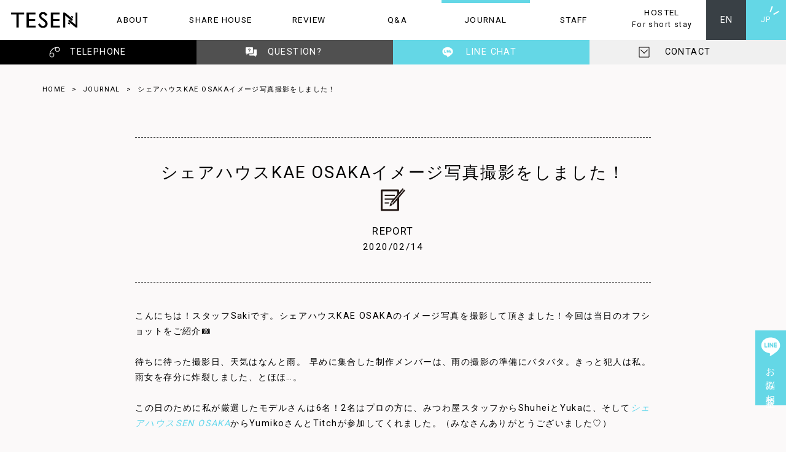

--- FILE ---
content_type: text/html; charset=UTF-8
request_url: https://www.tesen.jp/journal/image-photoshoot
body_size: 19105
content:
<!DOCTYPE html>
<html dir="ltr" lang="ja" prefix="og: https://ogp.me/ns#">
<head>
<meta charset="UTF-8" />
<meta name="viewport" content="width=device-width">
<meta http-equiv="X-UA-Compatible" content="IE=edge" />

	    

	
<meta name="facebook-domain-verification" content="w5i04f0o0540kh33tj2m0hv3dfep81" />

<!-- style -->
<link rel="stylesheet" type="text/css" media="all" href="/wp-content/themes/TESEN/base.css?260117-0655" />
<link rel="stylesheet" type="text/css" media="all" href="/wp-content/themes/TESEN/style.css?260117-0655" />
<link rel="stylesheet" type="text/css" media="all" href="/wp-content/themes/TESEN/login.css" />
<link href="https://fonts.googleapis.com/css?family=Lobster|Roboto:400,700" rel="stylesheet">

<!--[if lt IE 9]>
<script src="http://ie7-js.googlecode.com/svn/version/2.1(beta4)/IE9.js"></script>
<![endif]-->
	
<!-- Google Tag Manager -->
<script>(function(w,d,s,l,i){w[l]=w[l]||[];w[l].push({'gtm.start':
new Date().getTime(),event:'gtm.js'});var f=d.getElementsByTagName(s)[0],
j=d.createElement(s),dl=l!='dataLayer'?'&l='+l:'';j.async=true;j.src=
'https://www.googletagmanager.com/gtm.js?id='+i+dl;f.parentNode.insertBefore(j,f);
})(window,document,'script','dataLayer','GTM-5F53ML2');</script>
<!-- End Google Tag Manager -->

<!-- Facebook Pixel Code -->
<script>
!function(f,b,e,v,n,t,s)
{if(f.fbq)return;n=f.fbq=function(){n.callMethod?
n.callMethod.apply(n,arguments):n.queue.push(arguments)};
if(!f._fbq)f._fbq=n;n.push=n;n.loaded=!0;n.version='2.0';
n.queue=[];t=b.createElement(e);t.async=!0;
t.src=v;s=b.getElementsByTagName(e)[0];
s.parentNode.insertBefore(t,s)}(window,document,'script',
'https://connect.facebook.net/en_US/fbevents.js');
fbq('init', '347621543713663'); 
fbq('track', 'PageView');
</script>
<noscript>
 <img height="1" width="1" 
src="https://www.facebook.com/tr?id=347621543713663&ev=PageView
&noscript=1"/>
</noscript>
<!-- End Facebook Pixel Code -->

<link rel="icon" href="/favicon.ico" type="image/vnd.microsoft.icon">
<link rel="shortcut icon" href="/favicon.ico" type="image/vnd.microsoft.icon">
<link rel="apple-touch-icon" sizes="180x180" href="/img/apple-touch-icon.png">
<link rel="pingback" href="https://www.tesen.jp/xmlrpc.php" />
	<style>img:is([sizes="auto" i], [sizes^="auto," i]) { contain-intrinsic-size: 3000px 1500px }</style>
	
		<!-- All in One SEO 4.8.5 - aioseo.com -->
		<title>シェアハウスKAE OSAKAイメージ写真撮影をしました！｜TESEN</title>
	<meta name="description" content="シェアハウスKAE OSAKAのイメージ写真を撮影して頂きました！今回は当日のオフショットをご紹介。シェアハウスKAE OSAKAは大阪メトロ千林大宮駅より徒歩3分、大阪駅まで約10分の抜群のアクセス！4/1オープン。25歳～入居可能 新築大型シェアハウス" />
	<meta name="robots" content="max-snippet:-1, max-image-preview:large, max-video-preview:-1" />
	<meta name="author" content="Saki"/>
	<meta name="keywords" content="シェアハウス,写真撮影,千林大宮,千林商店街" />
	<link rel="canonical" href="https://www.tesen.jp/journal/image-photoshoot" />
	<meta name="generator" content="All in One SEO (AIOSEO) 4.8.5" />
		<meta property="og:locale" content="ja_JP" />
		<meta property="og:site_name" content="大阪のシェアハウス＆ホステル｜TESEN【公式サイト】" />
		<meta property="og:type" content="article" />
		<meta property="og:title" content="シェアハウスKAE OSAKAイメージ写真撮影をしました！｜TESEN" />
		<meta property="og:description" content="シェアハウスKAE OSAKAのイメージ写真を撮影して頂きました！今回は当日のオフショットをご紹介。シェアハウスKAE OSAKAは大阪メトロ千林大宮駅より徒歩3分、大阪駅まで約10分の抜群のアクセス！4/1オープン。25歳～入居可能 新築大型シェアハウス" />
		<meta property="og:url" content="https://www.tesen.jp/journal/image-photoshoot" />
		<meta property="fb:app_id" content="1799790803654125" />
		<meta property="fb:admins" content="100014781104301" />
		<meta property="og:image" content="https://www.tesen.jp/wp-content/uploads/kaephotoshoot5.jpg" />
		<meta property="og:image:secure_url" content="https://www.tesen.jp/wp-content/uploads/kaephotoshoot5.jpg" />
		<meta property="og:image:width" content="960" />
		<meta property="og:image:height" content="720" />
		<meta property="article:tag" content="シェアハウス" />
		<meta property="article:tag" content="写真撮影" />
		<meta property="article:tag" content="千林大宮" />
		<meta property="article:tag" content="千林商店街" />
		<meta property="article:tag" content="journal" />
		<meta property="article:tag" content="report" />
		<meta property="article:tag" content="kae story" />
		<meta property="article:tag" content="tesenの家づくり" />
		<meta property="article:published_time" content="2020-02-14T02:52:48+00:00" />
		<meta property="article:modified_time" content="2023-07-28T08:45:37+00:00" />
		<meta property="article:publisher" content="https://www.facebook.com/tesen.jp/" />
		<meta name="twitter:card" content="summary_large_image" />
		<meta name="twitter:site" content="@TESEN_JP" />
		<meta name="twitter:title" content="シェアハウスKAE OSAKAイメージ写真撮影をしました！｜TESEN" />
		<meta name="twitter:description" content="シェアハウスKAE OSAKAのイメージ写真を撮影して頂きました！今回は当日のオフショットをご紹介。シェアハウスKAE OSAKAは大阪メトロ千林大宮駅より徒歩3分、大阪駅まで約10分の抜群のアクセス！4/1オープン。25歳～入居可能 新築大型シェアハウス" />
		<meta name="twitter:creator" content="@TESEN_JP" />
		<meta name="twitter:image" content="https://www.tesen.jp/wp-content/uploads/kaephotoshoot5.jpg" />
		<!-- All in One SEO -->

<link rel="alternate" type="application/rss+xml" title="TESEN シェアハウス＆ホステル &raquo; シェアハウスKAE OSAKAイメージ写真撮影をしました！ のコメントのフィード" href="https://www.tesen.jp/journal/image-photoshoot/feed" />
		<!-- This site uses the Google Analytics by MonsterInsights plugin v9.6.1 - Using Analytics tracking - https://www.monsterinsights.com/ -->
		<!-- Note: MonsterInsights is not currently configured on this site. The site owner needs to authenticate with Google Analytics in the MonsterInsights settings panel. -->
					<!-- No tracking code set -->
				<!-- / Google Analytics by MonsterInsights -->
		<script type="text/javascript">
/* <![CDATA[ */
window._wpemojiSettings = {"baseUrl":"https:\/\/s.w.org\/images\/core\/emoji\/16.0.1\/72x72\/","ext":".png","svgUrl":"https:\/\/s.w.org\/images\/core\/emoji\/16.0.1\/svg\/","svgExt":".svg","source":{"concatemoji":"https:\/\/www.tesen.jp\/wp-includes\/js\/wp-emoji-release.min.js?ver=6.8.2"}};
/*! This file is auto-generated */
!function(s,n){var o,i,e;function c(e){try{var t={supportTests:e,timestamp:(new Date).valueOf()};sessionStorage.setItem(o,JSON.stringify(t))}catch(e){}}function p(e,t,n){e.clearRect(0,0,e.canvas.width,e.canvas.height),e.fillText(t,0,0);var t=new Uint32Array(e.getImageData(0,0,e.canvas.width,e.canvas.height).data),a=(e.clearRect(0,0,e.canvas.width,e.canvas.height),e.fillText(n,0,0),new Uint32Array(e.getImageData(0,0,e.canvas.width,e.canvas.height).data));return t.every(function(e,t){return e===a[t]})}function u(e,t){e.clearRect(0,0,e.canvas.width,e.canvas.height),e.fillText(t,0,0);for(var n=e.getImageData(16,16,1,1),a=0;a<n.data.length;a++)if(0!==n.data[a])return!1;return!0}function f(e,t,n,a){switch(t){case"flag":return n(e,"\ud83c\udff3\ufe0f\u200d\u26a7\ufe0f","\ud83c\udff3\ufe0f\u200b\u26a7\ufe0f")?!1:!n(e,"\ud83c\udde8\ud83c\uddf6","\ud83c\udde8\u200b\ud83c\uddf6")&&!n(e,"\ud83c\udff4\udb40\udc67\udb40\udc62\udb40\udc65\udb40\udc6e\udb40\udc67\udb40\udc7f","\ud83c\udff4\u200b\udb40\udc67\u200b\udb40\udc62\u200b\udb40\udc65\u200b\udb40\udc6e\u200b\udb40\udc67\u200b\udb40\udc7f");case"emoji":return!a(e,"\ud83e\udedf")}return!1}function g(e,t,n,a){var r="undefined"!=typeof WorkerGlobalScope&&self instanceof WorkerGlobalScope?new OffscreenCanvas(300,150):s.createElement("canvas"),o=r.getContext("2d",{willReadFrequently:!0}),i=(o.textBaseline="top",o.font="600 32px Arial",{});return e.forEach(function(e){i[e]=t(o,e,n,a)}),i}function t(e){var t=s.createElement("script");t.src=e,t.defer=!0,s.head.appendChild(t)}"undefined"!=typeof Promise&&(o="wpEmojiSettingsSupports",i=["flag","emoji"],n.supports={everything:!0,everythingExceptFlag:!0},e=new Promise(function(e){s.addEventListener("DOMContentLoaded",e,{once:!0})}),new Promise(function(t){var n=function(){try{var e=JSON.parse(sessionStorage.getItem(o));if("object"==typeof e&&"number"==typeof e.timestamp&&(new Date).valueOf()<e.timestamp+604800&&"object"==typeof e.supportTests)return e.supportTests}catch(e){}return null}();if(!n){if("undefined"!=typeof Worker&&"undefined"!=typeof OffscreenCanvas&&"undefined"!=typeof URL&&URL.createObjectURL&&"undefined"!=typeof Blob)try{var e="postMessage("+g.toString()+"("+[JSON.stringify(i),f.toString(),p.toString(),u.toString()].join(",")+"));",a=new Blob([e],{type:"text/javascript"}),r=new Worker(URL.createObjectURL(a),{name:"wpTestEmojiSupports"});return void(r.onmessage=function(e){c(n=e.data),r.terminate(),t(n)})}catch(e){}c(n=g(i,f,p,u))}t(n)}).then(function(e){for(var t in e)n.supports[t]=e[t],n.supports.everything=n.supports.everything&&n.supports[t],"flag"!==t&&(n.supports.everythingExceptFlag=n.supports.everythingExceptFlag&&n.supports[t]);n.supports.everythingExceptFlag=n.supports.everythingExceptFlag&&!n.supports.flag,n.DOMReady=!1,n.readyCallback=function(){n.DOMReady=!0}}).then(function(){return e}).then(function(){var e;n.supports.everything||(n.readyCallback(),(e=n.source||{}).concatemoji?t(e.concatemoji):e.wpemoji&&e.twemoji&&(t(e.twemoji),t(e.wpemoji)))}))}((window,document),window._wpemojiSettings);
/* ]]> */
</script>
<style id='wp-emoji-styles-inline-css' type='text/css'>

	img.wp-smiley, img.emoji {
		display: inline !important;
		border: none !important;
		box-shadow: none !important;
		height: 1em !important;
		width: 1em !important;
		margin: 0 0.07em !important;
		vertical-align: -0.1em !important;
		background: none !important;
		padding: 0 !important;
	}
</style>
<link rel='stylesheet' id='wp-block-library-css' href='https://www.tesen.jp/wp-includes/css/dist/block-library/style.min.css?ver=6.8.2' type='text/css' media='all' />
<style id='classic-theme-styles-inline-css' type='text/css'>
/*! This file is auto-generated */
.wp-block-button__link{color:#fff;background-color:#32373c;border-radius:9999px;box-shadow:none;text-decoration:none;padding:calc(.667em + 2px) calc(1.333em + 2px);font-size:1.125em}.wp-block-file__button{background:#32373c;color:#fff;text-decoration:none}
</style>
<style id='global-styles-inline-css' type='text/css'>
:root{--wp--preset--aspect-ratio--square: 1;--wp--preset--aspect-ratio--4-3: 4/3;--wp--preset--aspect-ratio--3-4: 3/4;--wp--preset--aspect-ratio--3-2: 3/2;--wp--preset--aspect-ratio--2-3: 2/3;--wp--preset--aspect-ratio--16-9: 16/9;--wp--preset--aspect-ratio--9-16: 9/16;--wp--preset--color--black: #000000;--wp--preset--color--cyan-bluish-gray: #abb8c3;--wp--preset--color--white: #ffffff;--wp--preset--color--pale-pink: #f78da7;--wp--preset--color--vivid-red: #cf2e2e;--wp--preset--color--luminous-vivid-orange: #ff6900;--wp--preset--color--luminous-vivid-amber: #fcb900;--wp--preset--color--light-green-cyan: #7bdcb5;--wp--preset--color--vivid-green-cyan: #00d084;--wp--preset--color--pale-cyan-blue: #8ed1fc;--wp--preset--color--vivid-cyan-blue: #0693e3;--wp--preset--color--vivid-purple: #9b51e0;--wp--preset--gradient--vivid-cyan-blue-to-vivid-purple: linear-gradient(135deg,rgba(6,147,227,1) 0%,rgb(155,81,224) 100%);--wp--preset--gradient--light-green-cyan-to-vivid-green-cyan: linear-gradient(135deg,rgb(122,220,180) 0%,rgb(0,208,130) 100%);--wp--preset--gradient--luminous-vivid-amber-to-luminous-vivid-orange: linear-gradient(135deg,rgba(252,185,0,1) 0%,rgba(255,105,0,1) 100%);--wp--preset--gradient--luminous-vivid-orange-to-vivid-red: linear-gradient(135deg,rgba(255,105,0,1) 0%,rgb(207,46,46) 100%);--wp--preset--gradient--very-light-gray-to-cyan-bluish-gray: linear-gradient(135deg,rgb(238,238,238) 0%,rgb(169,184,195) 100%);--wp--preset--gradient--cool-to-warm-spectrum: linear-gradient(135deg,rgb(74,234,220) 0%,rgb(151,120,209) 20%,rgb(207,42,186) 40%,rgb(238,44,130) 60%,rgb(251,105,98) 80%,rgb(254,248,76) 100%);--wp--preset--gradient--blush-light-purple: linear-gradient(135deg,rgb(255,206,236) 0%,rgb(152,150,240) 100%);--wp--preset--gradient--blush-bordeaux: linear-gradient(135deg,rgb(254,205,165) 0%,rgb(254,45,45) 50%,rgb(107,0,62) 100%);--wp--preset--gradient--luminous-dusk: linear-gradient(135deg,rgb(255,203,112) 0%,rgb(199,81,192) 50%,rgb(65,88,208) 100%);--wp--preset--gradient--pale-ocean: linear-gradient(135deg,rgb(255,245,203) 0%,rgb(182,227,212) 50%,rgb(51,167,181) 100%);--wp--preset--gradient--electric-grass: linear-gradient(135deg,rgb(202,248,128) 0%,rgb(113,206,126) 100%);--wp--preset--gradient--midnight: linear-gradient(135deg,rgb(2,3,129) 0%,rgb(40,116,252) 100%);--wp--preset--font-size--small: 13px;--wp--preset--font-size--medium: 20px;--wp--preset--font-size--large: 36px;--wp--preset--font-size--x-large: 42px;--wp--preset--spacing--20: 0.44rem;--wp--preset--spacing--30: 0.67rem;--wp--preset--spacing--40: 1rem;--wp--preset--spacing--50: 1.5rem;--wp--preset--spacing--60: 2.25rem;--wp--preset--spacing--70: 3.38rem;--wp--preset--spacing--80: 5.06rem;--wp--preset--shadow--natural: 6px 6px 9px rgba(0, 0, 0, 0.2);--wp--preset--shadow--deep: 12px 12px 50px rgba(0, 0, 0, 0.4);--wp--preset--shadow--sharp: 6px 6px 0px rgba(0, 0, 0, 0.2);--wp--preset--shadow--outlined: 6px 6px 0px -3px rgba(255, 255, 255, 1), 6px 6px rgba(0, 0, 0, 1);--wp--preset--shadow--crisp: 6px 6px 0px rgba(0, 0, 0, 1);}:where(.is-layout-flex){gap: 0.5em;}:where(.is-layout-grid){gap: 0.5em;}body .is-layout-flex{display: flex;}.is-layout-flex{flex-wrap: wrap;align-items: center;}.is-layout-flex > :is(*, div){margin: 0;}body .is-layout-grid{display: grid;}.is-layout-grid > :is(*, div){margin: 0;}:where(.wp-block-columns.is-layout-flex){gap: 2em;}:where(.wp-block-columns.is-layout-grid){gap: 2em;}:where(.wp-block-post-template.is-layout-flex){gap: 1.25em;}:where(.wp-block-post-template.is-layout-grid){gap: 1.25em;}.has-black-color{color: var(--wp--preset--color--black) !important;}.has-cyan-bluish-gray-color{color: var(--wp--preset--color--cyan-bluish-gray) !important;}.has-white-color{color: var(--wp--preset--color--white) !important;}.has-pale-pink-color{color: var(--wp--preset--color--pale-pink) !important;}.has-vivid-red-color{color: var(--wp--preset--color--vivid-red) !important;}.has-luminous-vivid-orange-color{color: var(--wp--preset--color--luminous-vivid-orange) !important;}.has-luminous-vivid-amber-color{color: var(--wp--preset--color--luminous-vivid-amber) !important;}.has-light-green-cyan-color{color: var(--wp--preset--color--light-green-cyan) !important;}.has-vivid-green-cyan-color{color: var(--wp--preset--color--vivid-green-cyan) !important;}.has-pale-cyan-blue-color{color: var(--wp--preset--color--pale-cyan-blue) !important;}.has-vivid-cyan-blue-color{color: var(--wp--preset--color--vivid-cyan-blue) !important;}.has-vivid-purple-color{color: var(--wp--preset--color--vivid-purple) !important;}.has-black-background-color{background-color: var(--wp--preset--color--black) !important;}.has-cyan-bluish-gray-background-color{background-color: var(--wp--preset--color--cyan-bluish-gray) !important;}.has-white-background-color{background-color: var(--wp--preset--color--white) !important;}.has-pale-pink-background-color{background-color: var(--wp--preset--color--pale-pink) !important;}.has-vivid-red-background-color{background-color: var(--wp--preset--color--vivid-red) !important;}.has-luminous-vivid-orange-background-color{background-color: var(--wp--preset--color--luminous-vivid-orange) !important;}.has-luminous-vivid-amber-background-color{background-color: var(--wp--preset--color--luminous-vivid-amber) !important;}.has-light-green-cyan-background-color{background-color: var(--wp--preset--color--light-green-cyan) !important;}.has-vivid-green-cyan-background-color{background-color: var(--wp--preset--color--vivid-green-cyan) !important;}.has-pale-cyan-blue-background-color{background-color: var(--wp--preset--color--pale-cyan-blue) !important;}.has-vivid-cyan-blue-background-color{background-color: var(--wp--preset--color--vivid-cyan-blue) !important;}.has-vivid-purple-background-color{background-color: var(--wp--preset--color--vivid-purple) !important;}.has-black-border-color{border-color: var(--wp--preset--color--black) !important;}.has-cyan-bluish-gray-border-color{border-color: var(--wp--preset--color--cyan-bluish-gray) !important;}.has-white-border-color{border-color: var(--wp--preset--color--white) !important;}.has-pale-pink-border-color{border-color: var(--wp--preset--color--pale-pink) !important;}.has-vivid-red-border-color{border-color: var(--wp--preset--color--vivid-red) !important;}.has-luminous-vivid-orange-border-color{border-color: var(--wp--preset--color--luminous-vivid-orange) !important;}.has-luminous-vivid-amber-border-color{border-color: var(--wp--preset--color--luminous-vivid-amber) !important;}.has-light-green-cyan-border-color{border-color: var(--wp--preset--color--light-green-cyan) !important;}.has-vivid-green-cyan-border-color{border-color: var(--wp--preset--color--vivid-green-cyan) !important;}.has-pale-cyan-blue-border-color{border-color: var(--wp--preset--color--pale-cyan-blue) !important;}.has-vivid-cyan-blue-border-color{border-color: var(--wp--preset--color--vivid-cyan-blue) !important;}.has-vivid-purple-border-color{border-color: var(--wp--preset--color--vivid-purple) !important;}.has-vivid-cyan-blue-to-vivid-purple-gradient-background{background: var(--wp--preset--gradient--vivid-cyan-blue-to-vivid-purple) !important;}.has-light-green-cyan-to-vivid-green-cyan-gradient-background{background: var(--wp--preset--gradient--light-green-cyan-to-vivid-green-cyan) !important;}.has-luminous-vivid-amber-to-luminous-vivid-orange-gradient-background{background: var(--wp--preset--gradient--luminous-vivid-amber-to-luminous-vivid-orange) !important;}.has-luminous-vivid-orange-to-vivid-red-gradient-background{background: var(--wp--preset--gradient--luminous-vivid-orange-to-vivid-red) !important;}.has-very-light-gray-to-cyan-bluish-gray-gradient-background{background: var(--wp--preset--gradient--very-light-gray-to-cyan-bluish-gray) !important;}.has-cool-to-warm-spectrum-gradient-background{background: var(--wp--preset--gradient--cool-to-warm-spectrum) !important;}.has-blush-light-purple-gradient-background{background: var(--wp--preset--gradient--blush-light-purple) !important;}.has-blush-bordeaux-gradient-background{background: var(--wp--preset--gradient--blush-bordeaux) !important;}.has-luminous-dusk-gradient-background{background: var(--wp--preset--gradient--luminous-dusk) !important;}.has-pale-ocean-gradient-background{background: var(--wp--preset--gradient--pale-ocean) !important;}.has-electric-grass-gradient-background{background: var(--wp--preset--gradient--electric-grass) !important;}.has-midnight-gradient-background{background: var(--wp--preset--gradient--midnight) !important;}.has-small-font-size{font-size: var(--wp--preset--font-size--small) !important;}.has-medium-font-size{font-size: var(--wp--preset--font-size--medium) !important;}.has-large-font-size{font-size: var(--wp--preset--font-size--large) !important;}.has-x-large-font-size{font-size: var(--wp--preset--font-size--x-large) !important;}
:where(.wp-block-post-template.is-layout-flex){gap: 1.25em;}:where(.wp-block-post-template.is-layout-grid){gap: 1.25em;}
:where(.wp-block-columns.is-layout-flex){gap: 2em;}:where(.wp-block-columns.is-layout-grid){gap: 2em;}
:root :where(.wp-block-pullquote){font-size: 1.5em;line-height: 1.6;}
</style>
<link rel='stylesheet' id='bogo-css' href='https://www.tesen.jp/wp-content/plugins/bogo/includes/css/style.css?ver=3.8.2' type='text/css' media='all' />
<link rel='stylesheet' id='fancybox-for-wp-css' href='https://www.tesen.jp/wp-content/plugins/fancybox-for-wordpress/assets/css/fancybox.css?ver=1.3.4' type='text/css' media='all' />
<link rel='stylesheet' id='wp-ulike-css' href='https://www.tesen.jp/wp-content/plugins/wp-ulike/assets/css/wp-ulike.min.css?ver=4.7.9.1' type='text/css' media='all' />
<link rel='stylesheet' id='ppress-frontend-css' href='https://www.tesen.jp/wp-content/plugins/wp-user-avatar/assets/css/frontend.min.css?ver=4.16.3' type='text/css' media='all' />
<link rel='stylesheet' id='ppress-flatpickr-css' href='https://www.tesen.jp/wp-content/plugins/wp-user-avatar/assets/flatpickr/flatpickr.min.css?ver=4.16.3' type='text/css' media='all' />
<link rel='stylesheet' id='ppress-select2-css' href='https://www.tesen.jp/wp-content/plugins/wp-user-avatar/assets/select2/select2.min.css?ver=6.8.2' type='text/css' media='all' />
<script type="text/javascript" src="https://www.tesen.jp/wp-includes/js/jquery/jquery.min.js?ver=3.7.1" id="jquery-core-js"></script>
<script type="text/javascript" src="https://www.tesen.jp/wp-includes/js/jquery/jquery-migrate.min.js?ver=3.4.1" id="jquery-migrate-js"></script>
<script type="text/javascript" src="https://www.tesen.jp/wp-content/themes/TESEN/modernizr.min.js?ver=6.8.2" id="modernizr-js"></script>
<script type="text/javascript" src="https://www.tesen.jp/wp-content/plugins/fancybox-for-wordpress/assets/js/purify.min.js?ver=1.3.4" id="purify-js"></script>
<script type="text/javascript" src="https://www.tesen.jp/wp-content/plugins/fancybox-for-wordpress/assets/js/jquery.fancybox.js?ver=1.3.4" id="fancybox-for-wp-js"></script>
<script type="text/javascript" src="https://www.tesen.jp/wp-content/plugins/wp-user-avatar/assets/flatpickr/flatpickr.min.js?ver=4.16.3" id="ppress-flatpickr-js"></script>
<script type="text/javascript" src="https://www.tesen.jp/wp-content/plugins/wp-user-avatar/assets/select2/select2.min.js?ver=4.16.3" id="ppress-select2-js"></script>
<link rel="https://api.w.org/" href="https://www.tesen.jp/wp-json/" /><link rel="alternate" title="JSON" type="application/json" href="https://www.tesen.jp/wp-json/wp/v2/posts/10012" /><link rel="EditURI" type="application/rsd+xml" title="RSD" href="https://www.tesen.jp/xmlrpc.php?rsd" />
<meta name="generator" content="WordPress 6.8.2" />
<link rel='shortlink' href='https://www.tesen.jp/?p=10012' />
<link rel="alternate" title="oEmbed (JSON)" type="application/json+oembed" href="https://www.tesen.jp/wp-json/oembed/1.0/embed?url=https%3A%2F%2Fwww.tesen.jp%2Fjournal%2Fimage-photoshoot" />
<link rel="alternate" title="oEmbed (XML)" type="text/xml+oembed" href="https://www.tesen.jp/wp-json/oembed/1.0/embed?url=https%3A%2F%2Fwww.tesen.jp%2Fjournal%2Fimage-photoshoot&#038;format=xml" />
<link rel="alternate" hreflang="ja" href="https://www.tesen.jp/journal/image-photoshoot" />

<!-- Fancybox for WordPress v3.3.7 -->
<style type="text/css">
	.fancybox-slide--image .fancybox-content{background-color: #FFFFFF}div.fancybox-caption{display:none !important;}
	
	img.fancybox-image{border-width:0px;border-color:#FFFFFF;border-style:solid;}
	div.fancybox-bg{background-color:rgba(0,0,0,0.8);opacity:1 !important;}div.fancybox-content{border-color:#FFFFFF}
	
	div.fancybox-content{background-color:#FFFFFF}
	
	
	
	
	div.fancybox-caption p.caption-title{display:inline-block}
	div.fancybox-caption p.caption-title{font-size:12px}
	div.fancybox-caption p.caption-title{color:#fff}
	div.fancybox-caption {color:#333333}div.fancybox-caption {position:relative;max-width:50%;margin:0 auto;min-width:480px;padding:15px;}div.fancybox-caption p.caption-title{position:relative;left:0;right:0;margin:0 auto;top:0px;color:#fff;}body.fancybox-active .fancybox-container .fancybox-stage .fancybox-content .fancybox-close-small{display:block;}
</style><script type="text/javascript">
	jQuery(function () {

		var mobileOnly = false;
		
		if (mobileOnly) {
			return;
		}

		jQuery.fn.getTitle = function () { // Copy the title of every IMG tag and add it to its parent A so that fancybox can show titles
			var arr = jQuery("a[data-fancybox]");jQuery.each(arr, function() {var title = jQuery(this).children("img").attr("title") || '';var figCaptionHtml = jQuery(this).next("figcaption").html() || '';var processedCaption = figCaptionHtml;if (figCaptionHtml.length && typeof DOMPurify === 'function') {processedCaption = DOMPurify.sanitize(figCaptionHtml, {USE_PROFILES: {html: true}});} else if (figCaptionHtml.length) {processedCaption = jQuery("<div>").text(figCaptionHtml).html();}var newTitle = title;if (processedCaption.length) {newTitle = title.length ? title + " " + processedCaption : processedCaption;}if (newTitle.length) {jQuery(this).attr("title", newTitle);}});		}

		// Supported file extensions

				var thumbnails = jQuery("a:has(img)").not(".nolightbox").not('.envira-gallery-link').not('.ngg-simplelightbox').filter(function () {
			return /\.(jpe?g|png|gif|mp4|webp|bmp|pdf)(\?[^/]*)*$/i.test(jQuery(this).attr('href'))
		});
		

		// Add data-type iframe for links that are not images or videos.
		var iframeLinks = jQuery('.fancyboxforwp').filter(function () {
			return !/\.(jpe?g|png|gif|mp4|webp|bmp|pdf)(\?[^/]*)*$/i.test(jQuery(this).attr('href'))
		}).filter(function () {
			return !/vimeo|youtube/i.test(jQuery(this).attr('href'))
		});
		iframeLinks.attr({"data-type": "iframe"}).getTitle();

		
		// Gallery type BY POST and on post or page (so only one post or page is visible)
				// Gallery by post
		thumbnails.addClass("fancyboxforwp").attr("data-fancybox", "gallery").getTitle();
		iframeLinks.attr({"data-fancybox": "gallery"}).getTitle();

		
		// Gallery type ALL
		
		// Call fancybox and apply it on any link with a rel atribute that starts with "fancybox", with the options set on the admin panel
		jQuery("a.fancyboxforwp").fancyboxforwp({
			loop: true,
			smallBtn: true,
			zoomOpacity: "auto",
			animationEffect: "fade",
			animationDuration: 500,
			transitionEffect: "slide",
			transitionDuration: "300",
			overlayShow: true,
			overlayOpacity: "0.8",
			titleShow: true,
			titlePosition: "over",
			keyboard: true,
			showCloseButton: true,
			arrows: true,
			clickContent:false,
			clickSlide: "close",
			mobile: {
				clickContent: function (current, event) {
					return current.type === "image" ? "toggleControls" : false;
				},
				clickSlide: function (current, event) {
					return current.type === "image" ? "close" : "close";
				},
			},
			wheel: true,
			toolbar: true,
			preventCaptionOverlap: true,
			onInit: function() { },			onDeactivate
	: function() { },		beforeClose: function() { },			afterShow: function(instance) { jQuery( ".fancybox-image" ).on("click", function( ){ ( instance.isScaledDown() ) ? instance.scaleToActual() : instance.scaleToFit() }) },				afterClose: function() { },					caption : function( instance, item ) {var title = "";if("undefined" != typeof jQuery(this).context ){var title = jQuery(this).context.title;} else { var title = ("undefined" != typeof jQuery(this).attr("title")) ? jQuery(this).attr("title") : false;}var caption = jQuery(this).data('caption') || '';if ( item.type === 'image' && title.length ) {caption = (caption.length ? caption + '<br />' : '') + '<p class="caption-title">'+jQuery("<div>").text(title).html()+'</p>' ;}if (typeof DOMPurify === "function" && caption.length) { return DOMPurify.sanitize(caption, {USE_PROFILES: {html: true}}); } else { return jQuery("<div>").text(caption).html(); }},
		afterLoad : function( instance, current ) {var captionContent = current.opts.caption || '';var sanitizedCaptionString = '';if (typeof DOMPurify === 'function' && captionContent.length) {sanitizedCaptionString = DOMPurify.sanitize(captionContent, {USE_PROFILES: {html: true}});} else if (captionContent.length) { sanitizedCaptionString = jQuery("<div>").text(captionContent).html();}if (sanitizedCaptionString.length) { current.$content.append(jQuery('<div class=\"fancybox-custom-caption\" style=\" position: absolute;left:0;right:0;color:#000;padding-top:10px;bottom:0;margin:0 auto;text-align:center; \"></div>').html(sanitizedCaptionString)); }},
			})
		;

			})
</script>
<!-- END Fancybox for WordPress -->
</head>

<body class="wp-singular post-template-default single single-post postid-10012 single-format-standard wp-theme-TESEN ja">
<div id="wrapper" class="hfeed fadeout">	
<header id="header">
    <nav>
        <li class="lg"><a href="/"><img src="/svg/logoB.svg" class="logo hv_cntr"/><span><img src="/svg/logoW.svg" class="logo hv_cntr"/></span></a></li>
        <li class="abt"><a href="/about" class="smooth">ABOUT<span>TESENのこと</span></a></li>
        <li class="shhs"><a href="/sharehouse">SHARE HOUSE<span>シェアハウス</span></a></li>
		<li><a href="/review">REVIEW<span>レビュー</span></a></li>
		<li><a href="/qanda">Q&A<span>ご質問</span></a></li>
		<li class="jrnl"><a href="/journal">JOURNAL<span>お知らせ・日記</span></a></li>
		<li><a href="/staff">STAFF<span>TESENの人</span></a></li>
		<li class="hs"><a href="/hostel">HOSTEL<p>For short stay</p><span>ホステル</span></a></li>
    </nav>
	<ul class="bogo-language-switcher list-view"><li class="en-US en first"><span class="bogo-language-name">EN</span></li>
<li class="ja current last"><span class="bogo-language-name"><a rel="alternate" hreflang="ja" href="https://www.tesen.jp/journal/image-photoshoot" title="JP" class="current" aria-current="page">JP</a></span></li>
</ul>    <ul class="three">
        <li class="btn tel"><a href="#tellist" class="window">TELEPHONE<img src="/svg/icon_tel.svg" class="icon v_cntr"></a></li>
        <li class="btn ques"><a href="/question">QUESTION?<img src="/svg/pict_qandaW.svg" class="icon v_cntr"></a></li>
        <li class="btn line"><a href="/linechatroom">LINE CHAT<img src="/svg/icon_line_wh.svg" class="icon v_cntr"></a></li>
        <li class="btn con"><a href="/contact">CONTACT<img src="/svg/icon_cont.svg" class="icon v_cntr"></a></li>
    </ul>
    
    <!-- sub category about -->
    <div id="abt_sub" class="navsub motion">
        <ul class="subcat_list">
            <li><a href="/about#about-tesen" class="smooth">TESENのこと</a></li>
            <li><a href="/about#about-sharehouse" class="smooth">シェアハウスのこと</a></li>
            <li><a href="/about#about-hostel" class="smooth">ホステルのこと</a></li>
        </ul>
    </div>
    
    <!-- sub category sharehouse -->
    <div id="shhs_sub" class="navsub motion">
        <ul class="subcat_list">
			<li><a href="/sharehouse/ennhyogo">ENN HYOGO</a></li>
            <li><a href="/sharehouse/hayaosaka">HAYA OSAKA</a></li>
            <li><a href="/sharehouse/kaeosaka">KAE OSAKA</a></li>
            <li><a href="/sharehouse/senosaka">SEN OSAKA</a></li>
            <li><a href="/sharehouse/zezeosaka">ZEZE OSAKA</a></li>
        </ul>
    </div>
    
    <!-- sub category review -->
    <div id="rvw_sub" class="navsub motion">
        <ul class="subcat_list">
            <li><a href="/localspot-sen" class="ls">LOCAL SPOT</a></li>
            <li><a href="/review">REVIEW</a></li>
            <li><a href="/qanda" class="qa">Q&A</a></li>
        </ul>
    </div>
    
    <!-- sub category journal -->
    <div id="jrnl_sub" class="navsub motion">
        <ul class="subcat_list">
            <li><a href="/journal">ALL</a></li>
				<li><a href="https://www.tesen.jp/?s=&cat=6">NEWS</a></li>
				<li><a href="https://www.tesen.jp/?s=&cat=7">BLOG</a></li>
				<li><a href="https://www.tesen.jp/?s=&cat=43">REPORT</a></li>
        </ul>
    </div>
</header>

	

<div id="all" class="clear">

<div id="container" class="default journal clearfix">
<div id="content" role="main"> 
    <!-- entry -->
    <div class="post_entry clear">
        			<div class="brdtag bk">
				<div id="breadcrumb" class="clearfix"><ol><li><a href="https://www.tesen.jp/">HOME</a></li><li>&gt;</li><li><a href="https://www.tesen.jp/./journal">JOURNAL</a></li><li>&gt;</li><li>シェアハウスKAE OSAKAイメージ写真撮影をしました！</li></ol></div>			</div>
        <article class="clear">
			<div class="midashi h_cntr t_cntr">
                <h1>
                    シェアハウスKAE OSAKAイメージ写真撮影をしました！                </h1>
                <img src="/svg/pict_journal.svg" alt="JOURNAL｜TESEN" title="JOURNAL｜TESEN" class="cntnt_pict">
			</div>
			<div class="post_info h_cntr">
				<h4>
					REPORT				</h4>
				<p>2020/02/14</p>
			</div>
            <div class="entry">
                <p>こんにちは！スタッフSakiです。シェアハウスKAE OSAKAのイメージ写真を撮影して頂きました！今回は当日のオフショットをご紹介&#x1f4f7;</p>
<p>&nbsp;</p>
<p>待ちに待った撮影日、天気はなんと雨。 早めに集合した制作メンバーは、雨の撮影の準備にバタバタ。きっと犯人は私。雨女を存分に炸裂しました、とほほ…。</p>
<p>&nbsp;</p>
<p>この日のために私が厳選したモデルさんは6名！2名はプロの方に、みつわ屋スタッフからShuheiとYukaに、そして<a href="https://www.tesen.jp/sharehouse/senosaka">シェアハウスSEN OSAKA</a>からYumikoさんとTitchが参加してくれました。（みなさんありがとうございました♡）</p>
<p>&nbsp;</p>
<p>撮影は午後からスタート。挨拶や自己紹介を済ませて、最初はカウンターでのティータイムショット。どんな感じで撮るか相談中～</p>
<p><img fetchpriority="high" decoding="async" class="alignnone size-full wp-image-10038" src="https://www.tesen.jp/wp-content/uploads/IMG_3547.jpg" alt="" width="1500" height="1125" srcset="https://www.tesen.jp/wp-content/uploads/IMG_3547.jpg 1500w, https://www.tesen.jp/wp-content/uploads/IMG_3547-400x300.jpg 400w, https://www.tesen.jp/wp-content/uploads/IMG_3547-768x576.jpg 768w, https://www.tesen.jp/wp-content/uploads/IMG_3547-1000x750.jpg 1000w, https://www.tesen.jp/wp-content/uploads/IMG_3547-640x480.jpg 640w" sizes="(max-width: 1500px) 100vw, 1500px" /></p>
<p>最初はちょっぴり緊張。みんな初めましての人ばかりなので、「見つめあって～」「少しほほえんで～」とカメラマンさん言わると照れてしまいます。</p>
<p><img decoding="async" class="alignnone size-full wp-image-10037" src="https://www.tesen.jp/wp-content/uploads/IMG_3546.jpg" alt="" width="1500" height="1125" srcset="https://www.tesen.jp/wp-content/uploads/IMG_3546.jpg 1500w, https://www.tesen.jp/wp-content/uploads/IMG_3546-400x300.jpg 400w, https://www.tesen.jp/wp-content/uploads/IMG_3546-768x576.jpg 768w, https://www.tesen.jp/wp-content/uploads/IMG_3546-1000x750.jpg 1000w, https://www.tesen.jp/wp-content/uploads/IMG_3546-640x480.jpg 640w" sizes="(max-width: 1500px) 100vw, 1500px" /></p>
<p>「陽の光をたくさんいれた写真を」と、事前の打ち合わせで話していたにも関わらず、外はおも～い雲で太陽の光が届くはずもなく…。でも、プロのカメラマンさんはすごい！雨を晴れに変える力を持っていました&#x2728;</p>
<p>&nbsp;</p>
<p>OKショットがこちら！すごくないですか？！完璧に晴れ！（こんな晴れの）休日の午後は、のんびりおしゃべりティータイムなんて素敵。</p>
<p><img decoding="async" class="alignnone size-full wp-image-9905" src="https://www.tesen.jp/wp-content/uploads/2J4A6705.jpg" alt="シェアハウスKAE OSAKA｜TESEN" width="1500" height="1000" srcset="https://www.tesen.jp/wp-content/uploads/2J4A6705.jpg 1500w, https://www.tesen.jp/wp-content/uploads/2J4A6705-400x267.jpg 400w, https://www.tesen.jp/wp-content/uploads/2J4A6705-768x512.jpg 768w, https://www.tesen.jp/wp-content/uploads/2J4A6705-1000x667.jpg 1000w" sizes="(max-width: 1500px) 100vw, 1500px" /></p>
<p>&nbsp;</p>
<p>続いてはキッチンのシーン。あえて男性にリンゴ剥きをしてもらって、料理男子の風景です。撮影のためにリンゴ剥きをしてもらうと、とっても上手！特技発見でした！</p>
<p><img loading="lazy" decoding="async" class="alignnone size-full wp-image-10036" src="https://www.tesen.jp/wp-content/uploads/kaephotoshoot5.jpg" alt="" width="960" height="720" srcset="https://www.tesen.jp/wp-content/uploads/kaephotoshoot5.jpg 960w, https://www.tesen.jp/wp-content/uploads/kaephotoshoot5-400x300.jpg 400w, https://www.tesen.jp/wp-content/uploads/kaephotoshoot5-768x576.jpg 768w, https://www.tesen.jp/wp-content/uploads/kaephotoshoot5-640x480.jpg 640w" sizes="auto, (max-width: 960px) 100vw, 960px" /></p>
<p>&nbsp;</p>
<p>OKショットがこちら。さわやか～！料理男子、素敵ですね。</p>
<p><img loading="lazy" decoding="async" class="alignnone size-full wp-image-10063" src="https://www.tesen.jp/wp-content/uploads/2J4A7320.jpg" alt="" width="1500" height="1000" srcset="https://www.tesen.jp/wp-content/uploads/2J4A7320.jpg 1500w, https://www.tesen.jp/wp-content/uploads/2J4A7320-400x267.jpg 400w, https://www.tesen.jp/wp-content/uploads/2J4A7320-768x512.jpg 768w, https://www.tesen.jp/wp-content/uploads/2J4A7320-1000x667.jpg 1000w" sizes="auto, (max-width: 1500px) 100vw, 1500px" /></p>
<p>&nbsp;</p>
<p>キッチンカウンター周辺は一旦終了。続いて、リビングソファのくつろぎショット。テレビが付いていないけれども、「テレビを見て楽しんで～」とカメラマンさん。注文が難しい！（笑）</p>
<p><img loading="lazy" decoding="async" class="alignnone size-full wp-image-10028" src="https://www.tesen.jp/wp-content/uploads/IMG_3550.jpg" alt="" width="1500" height="1125" srcset="https://www.tesen.jp/wp-content/uploads/IMG_3550.jpg 1500w, https://www.tesen.jp/wp-content/uploads/IMG_3550-400x300.jpg 400w, https://www.tesen.jp/wp-content/uploads/IMG_3550-768x576.jpg 768w, https://www.tesen.jp/wp-content/uploads/IMG_3550-1000x750.jpg 1000w, https://www.tesen.jp/wp-content/uploads/IMG_3550-640x480.jpg 640w" sizes="auto, (max-width: 1500px) 100vw, 1500px" /></p>
<p>でもみんな立派なモデルさんです！本当に楽しそう！ 3人でもまだまだゆったりのアメリカンサイズソファでみんなで映画鑑賞会なんてどうですか？♪</p>
<p><img loading="lazy" decoding="async" class="alignnone size-full wp-image-10049" src="https://www.tesen.jp/wp-content/uploads/2J4A6891.jpg" alt="" width="1500" height="1000" srcset="https://www.tesen.jp/wp-content/uploads/2J4A6891.jpg 1500w, https://www.tesen.jp/wp-content/uploads/2J4A6891-400x267.jpg 400w, https://www.tesen.jp/wp-content/uploads/2J4A6891-768x512.jpg 768w, https://www.tesen.jp/wp-content/uploads/2J4A6891-1000x667.jpg 1000w" sizes="auto, (max-width: 1500px) 100vw, 1500px" /></p>
<p>&nbsp;</p>
<p>撮った写真は、ipadですぐにチェック。後ろでは、出番待ちのみんなのおしゃべりタイム。初めましてだったメンバーもいつの間にか打ち解けて、リラックスしたムードで撮影出来ました。</p>
<p><img loading="lazy" decoding="async" class="alignnone size-full wp-image-10035" src="https://www.tesen.jp/wp-content/uploads/kaephotoshoot3.jpg" alt="" width="960" height="720" srcset="https://www.tesen.jp/wp-content/uploads/kaephotoshoot3.jpg 960w, https://www.tesen.jp/wp-content/uploads/kaephotoshoot3-400x300.jpg 400w, https://www.tesen.jp/wp-content/uploads/kaephotoshoot3-768x576.jpg 768w, https://www.tesen.jp/wp-content/uploads/kaephotoshoot3-640x480.jpg 640w" sizes="auto, (max-width: 960px) 100vw, 960px" /></p>
<p>&nbsp;</p>
<p>日が暮れた頃、リビングに戻って、みんなで晩ご飯を準備するシーン。実際に盛り付けや大皿を分ける動作をゆっく～りしてもらいながら、カメラがカウンターの周りを一周して撮影しました。</p>
<p>&nbsp;</p>
<p>映り込んでしまわないよう、カメラマンさんの後ろに連なって動く制作チームは、なかなか間抜けな姿でした。（笑）</p>
<p><img loading="lazy" decoding="async" class="alignnone size-full wp-image-10031" src="https://www.tesen.jp/wp-content/uploads/IMG_3561.jpg" alt="" width="1500" height="1125" srcset="https://www.tesen.jp/wp-content/uploads/IMG_3561.jpg 1500w, https://www.tesen.jp/wp-content/uploads/IMG_3561-400x300.jpg 400w, https://www.tesen.jp/wp-content/uploads/IMG_3561-768x576.jpg 768w, https://www.tesen.jp/wp-content/uploads/IMG_3561-1000x750.jpg 1000w, https://www.tesen.jp/wp-content/uploads/IMG_3561-640x480.jpg 640w" sizes="auto, (max-width: 1500px) 100vw, 1500px" /></p>
<p>ご飯を食べるシーンで冗談を言い合うシェアハウスSEN OSAKAのTitchとYumikoさん。とっても仲良し。</p>
<p><img loading="lazy" decoding="async" class="alignnone size-full wp-image-10033" src="https://www.tesen.jp/wp-content/uploads/IMG_3565.jpg" alt="" width="1500" height="1125" srcset="https://www.tesen.jp/wp-content/uploads/IMG_3565.jpg 1500w, https://www.tesen.jp/wp-content/uploads/IMG_3565-400x300.jpg 400w, https://www.tesen.jp/wp-content/uploads/IMG_3565-768x576.jpg 768w, https://www.tesen.jp/wp-content/uploads/IMG_3565-1000x750.jpg 1000w, https://www.tesen.jp/wp-content/uploads/IMG_3565-640x480.jpg 640w" sizes="auto, (max-width: 1500px) 100vw, 1500px" /></p>
<p>準備のシーンの後は、食事シーンの撮影です。「ゆっくり食べて」と言ったのに、「料理が美味しくて難しい！」とゆっくり食べるのに苦戦していました。OKが出た瞬間、急いで食べるみんな。1日長かったから、お腹すいたよね～。</p>
<p><img loading="lazy" decoding="async" class="alignnone size-full wp-image-10032" src="https://www.tesen.jp/wp-content/uploads/IMG_3564.jpg" alt="" width="1500" height="1125" srcset="https://www.tesen.jp/wp-content/uploads/IMG_3564.jpg 1500w, https://www.tesen.jp/wp-content/uploads/IMG_3564-400x300.jpg 400w, https://www.tesen.jp/wp-content/uploads/IMG_3564-768x576.jpg 768w, https://www.tesen.jp/wp-content/uploads/IMG_3564-1000x750.jpg 1000w, https://www.tesen.jp/wp-content/uploads/IMG_3564-640x480.jpg 640w" sizes="auto, (max-width: 1500px) 100vw, 1500px" /></p>
<p>&nbsp;</p>
<p>そうして出来たOKカットがこちら。お休みの前の日や、記念日にはみんなで一緒に料理をつくって、わいわい食べるのが楽しそう。</p>
<p><img loading="lazy" decoding="async" class="alignnone size-full wp-image-9902" src="https://www.tesen.jp/wp-content/uploads/2J4A7415.jpg" alt="シェアハウスKAE OSAKA｜TESEN" width="1500" height="1000" srcset="https://www.tesen.jp/wp-content/uploads/2J4A7415.jpg 1500w, https://www.tesen.jp/wp-content/uploads/2J4A7415-400x267.jpg 400w, https://www.tesen.jp/wp-content/uploads/2J4A7415-768x512.jpg 768w, https://www.tesen.jp/wp-content/uploads/2J4A7415-1000x667.jpg 1000w" sizes="auto, (max-width: 1500px) 100vw, 1500px" /></p>
<p><img loading="lazy" decoding="async" class="alignnone size-full wp-image-10069" src="https://www.tesen.jp/wp-content/uploads/2J4A7475.jpg" alt="" width="1500" height="1000" srcset="https://www.tesen.jp/wp-content/uploads/2J4A7475.jpg 1500w, https://www.tesen.jp/wp-content/uploads/2J4A7475-400x267.jpg 400w, https://www.tesen.jp/wp-content/uploads/2J4A7475-768x512.jpg 768w, https://www.tesen.jp/wp-content/uploads/2J4A7475-1000x667.jpg 1000w" sizes="auto, (max-width: 1500px) 100vw, 1500px" /></p>
<p>&nbsp;</p>
<p>こうして約6時間の撮影が終了しました！私がKAEの建築中に「こんな風景になったらいいな～」といつも描いていたイメージがそのまま写真になりました。撮影中も、モデルさん達が楽しそうにカウンターを挟んで話していたり、ソファでくつろいだりしている姿を見ると、胸がじ～んと熱くなりました。</p>
<p>&nbsp;</p>
<p>とっても素敵な写真を撮って頂いたので、写真を見れば入居したくなること間違いなし！ぜひご覧ください&#x263a;</p>
            </div>                  
			<!-- gallery -->
			            <!-- staff -->
            <div class="staff <br />
<b>Warning</b>:  Undefined variable $post_id in <b>/home/ran4-pu9sk/tesen.jp/public_html/wp-content/themes/TESEN/single-default.php</b> on line <b>55</b><br />
block">
                <div class="stff_bx">
                    <div class="prf_img">
								<a href="https://www.tesen.jp/staff#Saki">
                                                                        <img src="https://www.tesen.jp/wp-content/uploads/DSC_2928-300x300.jpg" width="300" height="300"/>
                                                </a>
	
							</div>
                    <h4 class=" author_name">
                                                Saki                                            </h4>
					<p class="btn author_link"><a href="https://www.tesen.jp/staff#Saki">&#60; STAFF PAGE</a></p>
	
                </div>
                <div class="cmmnt_bx">
                                        <p>撮影した写真の枚数は、1000枚越え！選ぶのにもとっても苦労しました…。お気に入りのショットはこちら。楽しい笑い声が聞こえてきそう♪</p>
<p><img loading="lazy" decoding="async" class="alignnone size-full wp-image-10056" src="https://www.tesen.jp/wp-content/uploads/2J4A7165.jpg" alt="" width="1500" height="1000" srcset="https://www.tesen.jp/wp-content/uploads/2J4A7165.jpg 1500w, https://www.tesen.jp/wp-content/uploads/2J4A7165-400x267.jpg 400w, https://www.tesen.jp/wp-content/uploads/2J4A7165-768x512.jpg 768w, https://www.tesen.jp/wp-content/uploads/2J4A7165-1000x667.jpg 1000w" sizes="auto, (max-width: 1500px) 100vw, 1500px" /></p>
                                    </div>
            </div>
			     
			<!-- post end -->
        <div class="post_end ">
            <p class="taglist"> #CATEGORY :
                <a href="https://www.tesen.jp/./journal" rel="category tag">JOURNAL</a> / <a href="https://www.tesen.jp/./journal/report" rel="category tag">REPORT</a>                <br>
                #TAG :
                <a href="https://www.tesen.jp/tag/kae-story" rel="tag">KAE STORY</a>, <a href="https://www.tesen.jp/tag/ie-building" rel="tag">TESENの家づくり</a>            </p>
        </div>
       
        <!-- socoal  -->
        <div class="post_end clear">
            <div class="sns"> 
                <!-- Ulike -->			
                		<div class="wpulike wpulike-heart " ><div class="wp_ulike_general_class wp_ulike_is_not_liked"><button type="button"
					aria-label="いいねボタン"
					data-ulike-id="10012"
					data-ulike-nonce="0135ae6822"
					data-ulike-type="post"
					data-ulike-template="wpulike-heart"
					data-ulike-display-likers=""
					data-ulike-likers-style="popover"
					class="wp_ulike_btn wp_ulike_put_text wp_post_btn_10012"><span>参考になった</span>				</button><span class="count-box wp_ulike_counter_up" data-ulike-counter-value="+1"></span>			</div></div>
	                <p class="btn fb motion"> <a href="http://www.facebook.com/share.php?u=https://www.tesen.jp/journal/image-photoshoot" onclick="window.open(this.href, 'FBwindow', 'width=650, height=450, menubar=no, toolbar=no, scrollbars=yes'); return false;"> <img src="/svg/shr_fb.svg" class="shr_icon v_cntr"> SHARE </a> </p>
                <p class="btn tw motion"> <a href="http://twitter.com/share?url=https://www.tesen.jp/journal/image-photoshoot" onclick="window.open(this.href, 'FBwindow', 'width=650, height=450, menubar=no, toolbar=no, scrollbars=yes'); return false;"> <img src="/svg/shr_tw.svg" class="shr_icon v_cntr"> ReTWEET </a> </p>
            </div>
        </div>
			
        </article>
            
    <!-- comment -->
    <div class="cmmnt h_cntr <br />
<b>Warning</b>:  Undefined variable $post_id in <b>/home/ran4-pu9sk/tesen.jp/public_html/wp-content/themes/TESEN/single-default.php</b> on line <b>137</b><br />
block">
        
<!-- You can start editing here. -->


			<!-- If comments are open, but there are no comments. -->

	
	<div id="respond" class="comment-respond">
		<h3 id="reply-title" class="comment-reply-title">コメントを残す <small><a rel="nofollow" id="cancel-comment-reply-link" href="/journal/image-photoshoot#respond" style="display:none;">コメントをキャンセル</a></small></h3><form action="https://www.tesen.jp/wp-comments-post.php" method="post" id="commentform" class="comment-form"><p class="comment-notes"><span id="email-notes">メールアドレスが公開されることはありません。</span> <span class="required-field-message"><span class="required">※</span> が付いている欄は必須項目です</span></p><p class="comment-form-comment"><label for="comment">コメント <span class="required">※</span></label> <textarea id="comment" name="comment" cols="45" rows="8" maxlength="65525" required="required"></textarea></p><p class="comment-form-author"><label for="author">名前 <span class="required">※</span></label> <input id="author" name="author" type="text" value="" size="30" maxlength="245" autocomplete="name" required="required" /></p>
<p class="comment-form-email"><label for="email">メール <span class="required">※</span></label> <input id="email" name="email" type="text" value="" size="30" maxlength="100" aria-describedby="email-notes" autocomplete="email" required="required" /></p>
<p class="comment-form-url"><label for="url">サイト</label> <input id="url" name="url" type="text" value="" size="30" maxlength="200" autocomplete="url" /></p>
<p class="comment-form-cookies-consent"><input id="wp-comment-cookies-consent" name="wp-comment-cookies-consent" type="checkbox" value="yes" /> <label for="wp-comment-cookies-consent">次回のコメントで使用するためブラウザーに自分の名前、メールアドレス、サイトを保存する。</label></p>
<p><img src="https://www.tesen.jp/wp-content/siteguard/1664926723.png" alt="CAPTCHA"></p><p><label for="siteguard_captcha">上に表示された文字を入力してください。</label><br /><input type="text" name="siteguard_captcha" id="siteguard_captcha" class="input" value="" size="10" aria-required="true" /><input type="hidden" name="siteguard_captcha_prefix" id="siteguard_captcha_prefix" value="1664926723" /></p><p class="form-submit"><input name="submit" type="submit" id="submit" class="submit" value="コメントを送信" /> <input type='hidden' name='comment_post_ID' value='10012' id='comment_post_ID' />
<input type='hidden' name='comment_parent' id='comment_parent' value='0' />
</p><p style="display: none;"><input type="hidden" id="akismet_comment_nonce" name="akismet_comment_nonce" value="935be07b97" /></p><p style="display: none !important;" class="akismet-fields-container" data-prefix="ak_"><label>&#916;<textarea name="ak_hp_textarea" cols="45" rows="8" maxlength="100"></textarea></label><input type="hidden" id="ak_js_1" name="ak_js" value="36"/><script>document.getElementById( "ak_js_1" ).setAttribute( "value", ( new Date() ).getTime() );</script></p></form>	</div><!-- #respond -->
	    </div>
		
    </div>
    
    <!-- single navi -->
    <div class="single-navi">
                <ul class="single-menu">
            <li class="nav-previous motion3">
                <a href="https://www.tesen.jp/journal/kae-availabilities" rel="next"><p class="buttonL">PREVIOUS</p><span class="arrw notxt">arrw</span></a>            </li>
						<li class="backto motion"> <a href="/journal">
                <p>ALL LIST of JOUNARL POST</p>
                <div class="arrow_all h_cntr"> <span class="ichi motion3"></span> <span class="ni motion5"></span> <span class="san motion7"></span> </div>
                </a> </li>
			            <li class="nav-next motion3">
                <a href="https://www.tesen.jp/journal/kaecomplete" rel="prev"><p class="button">NEXT</p><span class="arrw notxt">arrw</span></a>            </li>
        </ul>
    </div>
    <!-- end single navi -->
    
    <div class="section other_list">
        <div class="midashi t_cntr">
            <h2 class="ttl h_cntr t_cntr lob">Other</h2>
            <img src="/svg/pict_journal.svg" alt="JOURNAL｜TESEN" title="JOURNAL｜TESEN" class="cntnt_pict hv_cntr">
            <p class="sub_ttl t_cntr">その他の最新記事</p>
        </div>
        <ul class="grid motion">
					    			<li class="post ovhdn motion">
								<span class="s_out notxt motion">SLIDE OUT</span>
				<a href="https://www.tesen.jp/journal/amagasaki_new_sharehouse">
                <figure class="half">
                    <img width="600" height="315" src="https://www.tesen.jp/wp-content/uploads/QSG6409-600x315.jpg" class="thumb motion hv_cntr wp-post-image" alt="大阪尼崎の新築シェアハウス" decoding="async" loading="lazy" />                    <figcaption class="motion">
                        <div class="inner motion">READ</div>
                    </figcaption>
                </figure>
                </a>
                <div class="caption motion">
                    <p>DATE : 2024.06.04　<span class="cate">
                        BLOG                        </span> </p>
                    <a href="https://www.tesen.jp/journal/amagasaki_new_sharehouse">
                    <h4 class="title">
                        尼崎で理想のシェアハウス生活を始めるならここ！新築オープンE…                    </h4>
                    </a> </div>
            </li>
                    <li class="post ovhdn motion">
								<span class="s_out notxt motion">SLIDE OUT</span>
				<a href="https://www.tesen.jp/journal/photo-nov-2025">
                <figure class="half">
                    <img width="600" height="315" src="https://www.tesen.jp/wp-content/uploads/potm_2025.11-600x315.jpeg" class="thumb motion hv_cntr wp-post-image" alt="" decoding="async" loading="lazy" />                    <figcaption class="motion">
                        <div class="inner motion">READ</div>
                    </figcaption>
                </figure>
                </a>
                <div class="caption motion">
                    <p>DATE : 2025.12.19　<span class="cate">
                        BLOG                        </span> </p>
                    <a href="https://www.tesen.jp/journal/photo-nov-2025">
                    <h4 class="title">
                        「おめでとう」が集まる夜。HAYA OSAKAの誕生日パーテ…                    </h4>
                    </a> </div>
            </li>
                <li class="post ovhdn motion">
								<span class="s_out notxt motion">SLIDE OUT</span>
				<a href="https://www.tesen.jp/journal/newyear-holiday-3">
                <figure class="half">
                    <img width="600" height="315" src="https://www.tesen.jp/wp-content/uploads/hayaosaka_img4920-1-600x315.jpg" class="thumb motion hv_cntr wp-post-image" alt="年末年始休暇のお知らせ｜TESEN" decoding="async" loading="lazy" />                    <figcaption class="motion">
                        <div class="inner motion">READ</div>
                    </figcaption>
                </figure>
                </a>
                <div class="caption motion">
                    <p>DATE : 2025.11.30　<span class="cate">
                        NEWS                        </span> </p>
                    <a href="https://www.tesen.jp/journal/newyear-holiday-3">
                    <h4 class="title">
                        年末年始休暇のお知らせ                    </h4>
                    </a> </div>
            </li>
                <li class="post ovhdn motion">
								<span class="s_out notxt motion">SLIDE OUT</span>
				<a href="https://www.tesen.jp/journal/home-grown-wednesday">
                <figure class="half">
                    <img width="600" height="315" src="https://www.tesen.jp/wp-content/uploads/2J4A6121-1-1-e1598173704394-600x315.jpg" class="thumb motion hv_cntr wp-post-image" alt="ABOUT｜TESENシェアハウス＆ホステル｜SEN OSAKA" decoding="async" loading="lazy" />                    <figcaption class="motion">
                        <div class="inner motion">READ</div>
                    </figcaption>
                </figure>
                </a>
                <div class="caption motion">
                    <p>DATE : 2025.11.16　<span class="cate">
                        BLOG                        </span> </p>
                    <a href="https://www.tesen.jp/journal/home-grown-wednesday">
                    <h4 class="title">
                        HOME GROWN Wednesday｜"HOME”を育て…                    </h4>
                    </a> </div>
            </li>
                <li class="post ovhdn motion">
								<span class="s_out notxt motion">SLIDE OUT</span>
				<a href="https://www.tesen.jp/journal/voice_of_residents">
                <figure class="half">
                    <img width="600" height="315" src="https://www.tesen.jp/wp-content/uploads/pichu-600x315.jpg" class="thumb motion hv_cntr wp-post-image" alt="" decoding="async" loading="lazy" />                    <figcaption class="motion">
                        <div class="inner motion">READ</div>
                    </figcaption>
                </figure>
                </a>
                <div class="caption motion">
                    <p>DATE : 2025.11.14　<span class="cate">
                        REPORT                        </span> </p>
                    <a href="https://www.tesen.jp/journal/voice_of_residents">
                    <h4 class="title">
                        「ここで暮らせてよかった!?」 TESENに住んだ人たちのリ…                    </h4>
                    </a> </div>
            </li>
            </ul>
    </div>
</div>
	
	
<script>
var $grid = jQuery('.gallery'),   
    emptyCells = [],
    i;
for (i = 0; i < $grid.find('dl').length; i++) {
    emptyCells.push(jQuery('<dl>', { class: 'is-empty' }));
}
$grid.append(emptyCells);
</script>

<!-- window telephone list -->

<div id="tellist" class="modal-window dg motion">
    <div class="inner">
        <p class="title t_cntr">TELEPHONE </p>
        <p class="sub t_cntr">お電話でのお問い合わせも随時受け付けております</p>
        <img src="/svg/icon_tel.svg" class="page_icon h_cntr">
        <div class="tel_list hv_cntr">
            <div class="t_list">
                <h2>For Japanese</h2>
                <p class="time">9:15~18:00 / JAPAN TIME</p>
                <p class="tel"><a href="#" onclick="yahoo_report_conversion('tel:06-6949-8553')" class="non">06-6949-8553</a></p>
                <p class="umu">　</p>
                <p class="tel_cntct"> <a href="/contact">CONTACT</a> </p>
            </div>
            <div class="t_list">
                <h2>For English</h2>
                <p class="time">9:15~18:00 / JAPAN TIME</p>
                <p class="tel"><a href="#" onclick="yahoo_report_conversion('tel:06-6949-8577')" class="non">06-6949-8577</a></p>
                <p class="tel"><a href="#" onclick="yahoo_report_conversion('tel:+81-6-6949-8577')" class="non">+81-6-6949-8577</a></p>
                <p class="tel_cntct"> <a href="/contact">CONTACT</a> </p>
            </div>
            <div class="t_list"> <img src="/svg/mitsuwayaW.svg" alt="みつわ屋 by TESEN｜SHARE HOUSE & HOSTEL" title="みつわ屋 by TESEN｜SHARE HOUSE & HOSTEL" class="mitsuwaya">
                <p class="time">24HOURS / WORLD TIME</p>
                <p class="tel"><a href="#" onclick="yahoo_report_conversion('tel:06-6711-0818')" class="non">06-6711-0818</a></p>
                <p class="tel"><a href="#" onclick="yahoo_report_conversion('tel:+81-6-6711-0818')" class="non">+81-6-6711-0818</a></p>
                <p class="tel_cntct"> <a href="/contact">CONTACT</a> </p>
            </div>
        </div>
    </div>
    <a href="#!" class="close motion notxt">CLOSE</a>
</div>

</div>
<!-- #all -->

<div class="line_box motion">
	<div class="slidein motion">
		<p>お悩み相談室</p>
		<div class="close notxt motion">Close</div>
	</div>
	<div class="inner_box">
		<h5>TESEN お悩み相談室</h5>
		<div>
			<img src="/svg/icon_line.svg" class="t_cntr motion">
			<p>見学・入居・暮らしについてのあなたのご質問、ご不安を聞かせてください。TESENスタッフが一通一通あなただけの想いに寄り添いお返事します。<br />
シェアハウスで暮らしを豊かに。<br />
そして少しでも多くの人に。<br />
<br />
#LINE相談室からでも見学のご予約可能ですよ♪</p>			<img src="/svg/line_qrcode.svg" class="qrcode t_cntr motion">
			<p class="t_cntr">LINE ID @645okycm</p>
			<a href="https://www.tesen.jp/linechatroom"><p class="kuwashiku t_cntr h_cntr motion">詳しくはこちらから</p></a>
		</div>
	</div>
</div>
	

<footer>
    <div class="fleft">
	<a href="/"><img src="/svg/logoB.svg" class="logo fleft hover"/></a>
	
        <div>PRODUCED BY<br>
            <a href="http://j-rc.co.jp/" target="_blank"><img src="/svg/raiseB.svg" class="logo raise hover"/></a>
		</div>
		<div class="for_owner">
			<a href="mailto:info@j-raise.com?subject=運営についてのご相談&amp;body=%0d%0a・氏名：%0d%0a・住所：%0d%0a・電話番号（固定電話に限る）：%0d%0a・ご相談内容：%0d%0a%0d%0a※法人の場合は、法人名と役職もご記入ください。%0d%0a%0d%0a【 ご面談での相談料について 】%0d%0a・料金：１時間10,000円（法人場合15,000円）以後30分ごとに5,000円 %0d%0a・場所：お手数ですが弊社までご来社ください。大阪市中央区大手前1-7-31 OMMビル7階（駅直結）%0d%0a%0d%0a※初回のお電話は、無料です。 "><p>FOR OWNER｜運営についてのご相談はこちら</p></a>
		</div>
    </div>
		
    <div class="fright">
        <ul class="foot_map">
            <li>
                <p>STAY AND LIFE</p>
                <ul class="child_list">
					<li><a href="https://www.tesen.jp/sharehouse/ennhyogo">ENN HYOGO</a></li>
                    <li><a href="https://www.tesen.jp/sharehouse/hayaosaka">HAYA OSAKA</a></li>
                    <li><a href="https://www.tesen.jp/sharehouse/kaeosaka">KAE OSAKA</a></li>
                    <li><a href="https://www.tesen.jp/sharehouse/senosaka">SEN OSAKA </a></li>
                    <li><a href="https://www.tesen.jp/sharehouse/zezeosaka">ZEZE OSAKA</a></li>
                    <li><a href="https://mitsuwaya.tesen.jp/" target="_blank">HOSTEL MITSUWAYA</a></li>
                </ul>
	
            </li>
            <li>
                <p>FOR BUSSINESS</p>
                <ul class="child_list">
                    <li><a href="mailto:press@tesen.jp">PRESS CONTACT</a></li>
                    <li><a href="https://drive.google.com/drive/folders/1wm0kKVCN1pIMyvinF2ruxYGypag0mKoc?usp=sharing" target="_blank">PRESS KIT DOWNLOAD</a></li>
                    <li><a href="mailto:press@tesen.jp">STUDIO USED</a></li>
                </ul>
            </li>
            <li>
                <p>FOLLOW US</p>
                <ul class="child_list">
                    <li class="fb"><a href="https://www.facebook.com/tesen.jp/" target="_blank">FACEBOOK</a></li>
                    <li class="tw"><a href="https://twitter.com/TESEN_JP" target="_blank">TWITTER</a></li>
                    <li class="inst"><a href="https://www.instagram.com/tesen.jp/" target="_blank">INSTAGRAM </a></li>
                </ul>
            </li>
        </ul>
    </div>
	<p class="cpyrght clear">© TESEN All rights reserved. <a href="/policy" class="motion">Site Policy</a></p>
	
</footer>
<div id="pagetop" class="motion"><a href="#top" class="notxt motion">TOP</a></div>
</div>
<!-- #wrapper --> 

<!-- script --> 
<script src="/js/animation.js?191024"></script> 
<script src="/js/common.js?250730"></script> 
<script src="/js/cssua.js"></script> 
<!--[if lte IE 9]><script src="/js/flexibility.js"></script><![endif]--> 

<!-- slide -->
<link rel="stylesheet" href="/js/slick.css">
<script src="/js/slick.min.js"></script> 
<script>
jQuery('.fade').slick({
  dots: false,
  autoplay: true,
  infinite: true,
  speed: 1000,
  fade: true,
	prevArrow: false,
	nextArrow: false,
  cssEase: 'linear'
});
jQuery('.curousel').slick({
  dots: true,
  autoplay: true,
  infinite: true,
  speed: 500,
  slidesToShow: 1,
  centerMode: true,
  variableWidth: true
});
jQuery(function(){
	jQuery(".curousel button").append("<span>arrow</span>");
	jQuery('.curousel span').attr('class', 'notxt motion');
});
jQuery('.hslide-cntr').slick({
  dots: true,
  slidesToShow: 1,
  slidesToScroll: 1,
	centerMode: true,
  pauseOnHover: false,
  autoplay: true,
  autoplaySpeed: 5000,
  speed: 1500,
  arrows: true,
  infinite:true,
  variableWidth: true,
  touchThreshold: 15
});
jQuery('.hslide-story').slick({
  dots: false,
  slidesToShow: 1,
  slidesToScroll: 1,
	centerMode: true,
  pauseOnHover: false,
  autoplay: false,
  autoplaySpeed: 5000,
  speed: 1500,
  arrows: false,
	prevArrow: true,
  infinite:true,
  variableWidth: true,
  touchThreshold: 15
});
jQuery(document).ready(function(){
jQuery('.manga').slick({
	dots: false,
	autoplay: false,
	infinite: true,
	speed: 300,
	slidesToShow: 1,
    mobileFirst: true,
	centerMode: true,
	swipe: true,
	prevArrow: true,
	variableWidth: true,
	rtl: true,
	ltl: true
});
});
</script> 

<script type="speculationrules">
{"prefetch":[{"source":"document","where":{"and":[{"href_matches":"\/*"},{"not":{"href_matches":["\/wp-*.php","\/wp-admin\/*","\/wp-content\/uploads\/*","\/wp-content\/*","\/wp-content\/plugins\/*","\/wp-content\/themes\/TESEN\/*","\/*\\?(.+)"]}},{"not":{"selector_matches":"a[rel~=\"nofollow\"]"}},{"not":{"selector_matches":".no-prefetch, .no-prefetch a"}}]},"eagerness":"conservative"}]}
</script>
<script type="text/javascript" id="wp_ulike-js-extra">
/* <![CDATA[ */
var wp_ulike_params = {"ajax_url":"https:\/\/www.tesen.jp\/wp-admin\/admin-ajax.php","notifications":"1"};
/* ]]> */
</script>
<script type="text/javascript" src="https://www.tesen.jp/wp-content/plugins/wp-ulike/assets/js/wp-ulike.min.js?ver=4.7.9.1" id="wp_ulike-js"></script>
<script type="text/javascript" id="ppress-frontend-script-js-extra">
/* <![CDATA[ */
var pp_ajax_form = {"ajaxurl":"https:\/\/www.tesen.jp\/wp-admin\/admin-ajax.php","confirm_delete":"Are you sure?","deleting_text":"Deleting...","deleting_error":"An error occurred. Please try again.","nonce":"6ab5449c89","disable_ajax_form":"false","is_checkout":"0","is_checkout_tax_enabled":"0","is_checkout_autoscroll_enabled":"true"};
/* ]]> */
</script>
<script type="text/javascript" src="https://www.tesen.jp/wp-content/plugins/wp-user-avatar/assets/js/frontend.min.js?ver=4.16.3" id="ppress-frontend-script-js"></script>
<script defer type="text/javascript" src="https://www.tesen.jp/wp-content/plugins/akismet/_inc/akismet-frontend.js?ver=1753857333" id="akismet-frontend-js"></script>

<!-- yjtag -->
<script type="text/javascript">
  (function () {
    var tagjs = document.createElement("script");
    var s = document.getElementsByTagName("script")[0];
    tagjs.async = true;
    tagjs.src = "//s.yjtag.jp/tag.js#site=pjqOuqt";
    s.parentNode.insertBefore(tagjs, s);
  }());
</script>
<noscript>
  <iframe src="//b.yjtag.jp/iframe?c=pjqOuqt" width="1" height="1" frameborder="0" scrolling="no" marginheight="0" marginwidth="0"></iframe>
</noscript>

</body></html>

--- FILE ---
content_type: text/css
request_url: https://www.tesen.jp/wp-content/themes/TESEN/style.css?260117-0655
body_size: 28781
content:
@charset "utf-8";
/*
Theme Name: TESEN
Description:  TESEN Theme
Author: office MONARCH
Version: 2018
*/


/* Common
-------------------------------------------------------------------------------*/

.section {
	display: inline-block;
	width: 100%;
	height: auto;
	position: relative;
	padding: 5% 10%;
	box-sizing: border-box;
}

.filter {
	width: 100%;
	height: 100%;
	background: rgba(0,0,0,0.15);
	background-size: cover;
	z-index: 1;
}

.midashi {
	display: inline-block;
	width: 100%;
	height: auto;
	position: relative;
	color: rgb(0,0,0);
	z-index: 5;
}

.ttl {
	position: relative;
	padding-bottom: 50px;
}

.ttl::before {
	width: 50vw;
	height: 1px;
	top: 65%;
	background: rgb(0,0,0);
}

.ttl::before {
	left: 50%;
	margin-left: -25vw;
}

img.cntnt_pict {
	width: 70px;
	height: auto;
	padding: 0 15px;
/*	top: 55%;*/
	background: rgb(251,249,249);
	box-sizing: border-box;
}

.lob {
	padding: 0 0 80px;
	font-size: 2.8rem;
	font-family: "Lobster", "cursive";
	letter-spacing: 0;
	line-height: 1;
}

.arch {
    padding: 0;
	letter-spacing: 1px;
}

.arch span {
    font-size: 2.4rem;
}

.ovhdn {
	overflow: hidden;
}

.s_out {
	display: inline-block;
	width: 100%;
	height: 100%;
	position: absolute;
	top: 0;
	background: rgb(251,249,249);
	z-index: 5;
}

.blck {
	display: inline-block;
	width: 100%;
	height: auto;
	position: relative;
	margin: 3% 0;
}

.blck img {
	position: relative;
	z-index: 0;
}

.scrl_dwn {
	display: inline-block;
	width: 50px;
	height: 70px;
	bottom: 2%;
	box-sizing: border-box;
	font-size: 0.75rem;
	text-align: center;
	z-index: 2;
}

.arrw_dwn {
	display: inline-block;
	width: 100%;
	height: 100%;
	position: absolute;
	top: 0;
	left: 0;
    font-size: 0.7rem;
}

.arrw_dwn::before, .arrw_dwn::after {
	width: 25px;
	height: 1px;
	bottom: 35px;
	background: rgb(0,0,0);
}

.arrw_dwn:hover::before, .arrw_dwn:hover::after {
	width: 22px;
	bottom: 15px;
	background: rgb(100,215,230);
}

.arrw_dwn::before {
	left: 10px;
	-webkit-transform: rotate(65deg);
	-ms-transform: rotate(65deg);
	transform: rotate(65deg);
}

.arrw_dwn::after {
	right: 10px;
	-webkit-transform: rotate(-65deg);
	-ms-transform: rotate(-65deg);
	transform: rotate(-65deg);
}

.arrw_dwn span {
	display: inline-block;
	width: 100%;
	height: 100%;
	position: absolute;
	bottom: 0;
	left: 0;
}

.arrw_dwn span::before, .arrw_dwn span::after {
	width: 30px;
	height: 1px;
	bottom: 30px;
	background: rgb(0,0,0);
}

.arrw_dwn span::before {
	left: 4px;
	-webkit-transform: rotate(65deg);
	-ms-transform: rotate(65deg);
	transform: rotate(65deg);
}

.arrw_dwn span::after {
	right: 4px;
	-webkit-transform: rotate(-65deg);
	-ms-transform: rotate(-65deg);
	transform: rotate(-65deg);
}

.arrw_dwn:hover span::before, .arrw_dwn:hover span::after {
	background: rgb(100,215,230);
}

.brdtag {
	display: block;
	width: auto;
	position: absolute;
	top: 10%;
	left: 5%;
	box-sizing: border-box;
	color: rgb(255,255,255);
	font-size: 0.75rem;
}

.brdtag.bk {
	top: 20%;
	color: rgb(0,0,0);
}

/* Ulike */

.wpulike {
	width: 33.33%;
	height: 50px;
	padding: 0!important;
	background: rgb(255,255,255)!important;
	overflow: visible!important;
	text-align: center;
	line-height: 50px!important;
	float: left;
}

.wpulike-heart .wp_ulike_general_class {
	width: 100%;
	height: 100%;
	padding: 0!important;
	border: none!important;
	box-shadow: none!important;
	border-radius: 0!important;
	background: none!important;
	overflow: hidden;
}

.wpulike-heart .wp_ulike_btn {
    width: 100%;
    height: 100%;
    line-height: 50px!important;
    position: absolute!important;
    top: 0;
    left: 0;
    padding: 0;
}

.wpulike a.wp_ulike_btn.wp_ulike_put_text:hover {
	color: rgb(255,255,255);
	text-shadow: none;
}

.wpulike-heart .wp_ulike_general_class::before {
	display: inline-block;
	width: 100%;
	height: 100%;
	position: relative;
	background: rgb(0,0,0);
	left: -100%;
	-webkit-transition: all 0.3s ease-in-out;
	-o-transition: all 0.3s ease-in-out;
	transition: all 0.3s ease-in-out;
	z-index: 0;
}

.wpulike-heart .wp_ulike_general_class:hover::before {
	left: 0;
}

.wpulike-heart .wp_ulike_btn span {
    color: rgb(0,0,0);
	-webkit-transition: all 0.3s ease-in-out;
	-o-transition: all 0.3s ease-in-out;
	transition: all 0.3s ease-in-out;
}

.wpulike-heart:hover .wp_ulike_btn span {
    color: rgb(255,255,255);
}

.wpulike-heart .count-box {
	width: 50px;
	height: 50px;
	position: absolute;
	top: -3px;
	left: -25px;
	margin: 0;
	padding: 0!important;
	border-radius: 50%;
	color: rgb(255,215,255)!important;
	background: rgb(100,215,230)!important;
	font-size: 0.9rem!important;
	text-align: center;
    line-height: 50px!important;
    direction: rtl;
}

.youtube {
	position: relative;
	padding-bottom: 56.25%;
	height: 0;
	overflow: hidden;
	max-width: 100%;
	margin: 15px 0;
}

.youtube iframe {
	position: absolute;
	top: 0;
	left: 0;
	width: 100%;
	height: 100%;
}

/* Slider / slick */

.space-gallery,
.story-gallery,
.newproj-gallery {
    width: 75%;
    max-width: 1200px;
    height: auto;
    margin: 3vh auto;
    padding: 5vh 0;
}

#thumslider {
  display: -webkit-box;
  display: -ms-flexbox;
  display: flex;
  width: 100%;
  height: auto;
  margin: 0 auto;
}

#thumslider div.slick-list {
  width: 80%;
  height: auto;
}

#thumslider li {
	width: auto;
	height: auto;
	overflow: hidden;
}

#thumslider li img {
	width: 100%;
	height: 100%;
}

#thumslider ul.slick-dots {
    display: block;
    width: 19%;
    height: auto;
    overflow-y: auto;
}

#thumslider ul.slick-dots li {
	cursor: pointer;
	width: 48%;
	height: auto;
	max-width: inherit;
	min-height: inherit;
	max-height: inherit;
	position: relative;
	margin: 0 1% 2%;
}

#thumslider .slick-dots li img {
	max-width: 100%;
	height: auto;
	opacity: 0.6;
	-webkit-transition: all .5s ease-in-out;
	-o-transition: all .5s ease-in-out;
	transition: all .5s ease-in-out;
}

#thumslider .slick-dots li:hover img,
#thumslider .slick-dots li.slick-active img {
	opacity: 1;
}


/* Tile Layout */

div.tile {
   line-height: 0; 
   -webkit-column-count: 3;
   -webkit-column-gap: 0;
   -moz-column-count: 3;
   -moz-column-gap: 0;
   column-count: 3;
   column-gap: 0;
  -webkit-column-break-inside: avoid;
  page-break-inside: avoid;
  break-inside: avoid;
}

div.tile img {
	display: block;
	width: 100%;
	height: auto;
    padding: 2%;
	box-sizing: border-box;
}

@media (max-width: 2100px) {
  div.tile {
  -moz-column-count:    3;
  -webkit-column-count: 3;
  column-count:         3;
  }
}
@media (max-width: 1500px) {
  div.tile {
  -moz-column-count:    3;
  -webkit-column-count: 3;
  column-count:         3;
  }
}
@media (max-width: 700px) {
  div.tile {
  -moz-column-count:    2;
  -webkit-column-count: 2;
  column-count:         2;
  }
}
@media (max-width: 360px) {
  div.tile {
  -moz-column-count:    1;
  -webkit-column-count: 1;
  column-count:         1;
  }
}



/* 再検討 ---------------------------- */

/*
#thumbnail_slider {
  width: 20%;
	height: auto;
    z-index: 1000;
}

#thumbnail_slider button {
    display: none!important;
}

#thumbnail_slider.slick-slider .slick-track {
  width: 100%;
  height: auto;
}

.slide-item img {
    width: 100%;
}

#thumbnail_slider .thumbnail-item {
    width: auto;
    height: 80px;
}

.thumbnail-item img {
	cursor: pointer;
    width: 100%;
    height: 100%;
    margin: 0;
    padding: 0 3px;
    object-fit: cover;
	font-family: 'object-fit: contain;'
}

*/

/* ここまで ---------------------------- */


.curousel .slick-list {
	display: inline-block;
	width: 38vw;
	margin: 0;
	padding: 0!important;
	vertical-align: bottom;
}

.curousel .slick-list .slick-slide {
	margin: 0 1px;
}

.curousel button.slick-arrow {
	display: inline-block;
	width: 50px;
	height: 50px;
	position: absolute;
	top: 50%;
	margin-top: -25px;
	line-height: 50px;
	background: transparent;
	border: none;
	text-indent: -1000%;
	white-space: nowrap;
	overflow: hidden;
    outline: 0;
	z-index: 1;
}

.curousel button.slick-prev {
	left: 0;
}

.curousel button.slick-next {
	right: 0;
}

.curousel .slick-dots {
	display: block;
	position: absolute;
	width: auto!important;
	height: 20px!important;
	bottom: 20px!important;
	left: 5%!important;
	margin: 0!important;
	background: none;
	z-index: 10;
}

.curousel .slick-dots button {
	-webkit-appearance: none;
	-ms-appearance: none;
	appearance: none;
	background: none;
}

.curousel .slick-dots li {
	width: 10px;
	height: 10px;
	margin: 5px;
	background: rgba(255,255,255,0);
	border: solid 1px rgba(255,255,255,1);
	box-sizing: border-box;
	text-indent: -1000%;
	white-space: normal;
	overflow: hidden;
}

.curousel .slick-dots li.slick-active {
	background: white;
	border: solid 1px rgb(255,255,255);
}

.curousel .slick-slide img {
	display: block;
	width: auto;
	height: 40vh;
}

.fade .slick-slide img {
	left: 50%;
	-webkit-transform: translateX(-50%);
	-ms-transform: translateX(-50%);
	transform: translateX(-50%);
}

.section.top .fade.slick-slider, .slick-list, .slick-track {
	width: 100%;
	height: 100%;
	z-index: -1;
}

.section.top .fade .slick-slide img {
	min-width: 100%;
	min-height: 100%;
	position: absolute;
	top: 50%;
	left: 50%;
	-webkit-transform: translate(-50%, -50%);
	-ms-transform: translate(-50%, -50%);
	transform: translate(-50%, -50%);
}

.shr_hus .section.top .fade .slick-slide img {
	width: auto;
	height: 100%;
}

.object-fit-img {
	object-fit: cover;
	font-family: 'object-fit: contain;'
}

/* Header
-------------------------------------------------------------------------------*/

header {
	display: inline-block;
	width: 100%;
	min-width: 1024px;
	height: 105px;
	position: fixed;
	top: 0;
	box-sizing: border-box;
	background: rgb(255,255,255);
	overflow: hidden;
	z-index: 100;
}

header::before {
	width: 100vw;
	height: 65px;
	background: rgb(255,255,255);
	top: 0;
	left: 0;
	z-index: 2;
}

.logo {
	width: 75%;
	height: auto; 
	max-height: 60%;
}

ul.bogo-language-switcher {
	width: 130px;
	margin: 0;
	position: absolute;
	top: 0;
	right: 0;
	line-height: 1.6;
	z-index: 2;
}

ul.bogo-language-switcher li {
	width: 65px;
	height: 65px;
	position: relative;
     background: rgb(57,64,69);
	color: rgb(255,255,255);
    text-align: center;
    line-height: 65px;
	font-size: 0.8rem;
    -webkit-transition: all 0.5s ease-out;
    -o-transition: all 0.5s ease-out;
    transition: all 0.5s ease-out;
}

ul.bogo-language-switcher li.current {
	background: rgb(100,215,230);
	font-size: 0.8rem;
    line-height: 65px;
}

ul.bogo-language-switcher li a:hover {
	background: rgb(0,0,0);
}

ul.bogo-language-switcher li a {
	display: inline-block;
	width: 100%;
	height: 100%;
	position: absolute;
	top: 0;
	left: 0;
	padding: 0;
	color: rgb(255,255,255);
	text-align: center;
	font-size: 0.8rem;
    line-height: 65px;
	overflow: hidden;
}

ul.bogo-language-switcher li.current::before {
	width: 10px;
	height: 2px;
	top: 14px;
	left: 55%;
	background: rgb(255,255,255);
	transform: rotate(-70deg);
}

ul.bogo-language-switcher li.current::after {
	width: 10px;
	height: 2px;
	top: 20px;
	left: 67%;
	background: rgb(255,255,255);
	transform: rotate(-30deg);
}

#wovn-translate-widget[wovn] {
    right: 15px!important;
    z-index: 0!important;
}

ul.three {
	display: inline-block;
	width: 100%;
	margin: 0;
	position: relative;
	vertical-align: bottom;
}

ul.three li {
	width: 25%;
	height: 40px;
	box-sizing: border-box;
	line-height: 40px;
}

ul.three li.btn a {
	padding: 0 30%;
}

li.btn a img {
	width: auto;
	height: 18px;
	left: 25%;
	z-index: -2;
}

li.tel a {
	background: rgb(0,0,0);
}

li.ques a {
	background: rgb(80,80,80);
}

li.con a {
	color: rgb(0,0,0);
	background: rgb(240,240,240);
}

ul.three li::before, ul.three li::after {
	content: '';
	width: 20px;
	height: 1px;
	background: rgb(255,255,255);
	z-index: 2;
}

ul.three li::before {
	top: 45%;
	left: 30%;
	-webkit-transform: translateY(-50%) rotate(-60deg) scale(0);
	-ms-transform: translateY(-50%) rotate(-60deg) scale(0);
	transform: translateY(-50%) rotate(-60deg) scale(0);
	-webkit-transition-delay: 0.2s;
	-o-transition-delay: 0.2s;
	transition-delay: 0.2s;
	opacity: 0;
}

ul.three li::after {
	width: 10px;
	top: 55%;
	left: 29.5%;
	-webkit-transform: translateY(-50%) rotate(50deg) scale(0);
	-ms-transform: translateY(-50%) rotate(50deg) scale(0);
	transform: translateY(-50%) rotate(50deg) scale(0);
	opacity: 0;
}

ul.three li:hover::before {
	-webkit-transform: translateY(-50%) rotate(-60deg) scale(1);
	-ms-transform: translateY(-50%) rotate(-60deg) scale(1);
	transform: translateY(-50%) rotate(-60deg) scale(1);
	opacity: 1;
}

ul.three li:hover::after {
	-webkit-transform: translateY(-50%) rotate(50deg) scale(1);
	-ms-transform: translateY(-50%) rotate(50deg) scale(1);
	transform: translateY(-50%) rotate(50deg) scale(1);
	opacity: 1;
}

header .btn::before, header .btn::after {
	content: none;
}

nav {
    width: -webkit-calc(100% - 130px)!important;
    width: calc(100% - 130px)!important;
	position: relative;
	background: rgb(255,255,255);
	bottom: 0;
	float: left;
	z-index: 2;
}

nav li {
	width: 12.5%;
	height: 65px;
	position: relative;
	overflow: hidden;
	text-align: center;
	line-height: 65px;
	float: left;
}

nav li a {
	display: inline-block;
	width: 100%;
	height: 100%;
	font-size: 0.9rem;
	position: relative;
	overflow: hidden;
}

nav li a:hover {
	color: rgb(0,0,0);
}

nav li.lg a.active::before {
	content: none;
}

nav li.active::after,
nav li a.active::before {
	width: 100%;
	height: 5px;
	top: 0;
	left: 0;
	background: rgb(100,215,230);
}

nav li.hs a {
    line-height: 1.6;
    padding: 10px 0;
}

nav li.hs a p {
    font-size: 0.8rem;
}

nav li span {
	display: block;
	width: 100%;
	height: 100%;
	position: absolute;
	top: 0;
	left: -100%;
	-webkit-transition: all 0.3s ease-in-out;
	-o-transition: all 0.3s ease-in-out;
	transition: all 0.3s ease-in-out;
	-webkit-transition-delay: 0.15s;
	-o-transition-delay: 0.15s;
	transition-delay: 0.15s;
	color: rgb(255,255,255);
	font-size: 0.8rem;
	line-height: 65px;
	z-index: 3;
}

nav li:hover span {
	left: 0;
}

.btn a:hover {
	color: rgb(255,255,255);
}

nav li::before {
	display: inline-block;
	width: 100%;
	height: 100%;
	background: rgb(100,215,230);
	top: 0;
	left: -100%;
	-webkit-transition: all 0.3s ease-in-out;
	-o-transition: all 0.3s ease-in-out;
	transition: all 0.3s ease-in-out;
	z-index: 1;
}

nav li:hover::before, .navsub:hover nav li::before {
	left: 0;
}

nav li.soon span {
	color: rgb(150,150,150);
}

nav li.soon::before {
	background: rgb(251,249,249);
}

/* Header sub category */

.navsub {
	display: inline-block;
	width: 100%;
	height: 40px;
	position: absolute;
	top: -40px;
	left: 0;
	background: rgba(100,215,230,0.95);
	z-index: 1;
}

.subcat_list {
	display: inline-block;
	width: auto;
	height: 40px;
	position: relative;
	top: 0;
	left: 50%;
	-webkit-transform: translateX(-50%);
	-ms-transform: translateX(-50%);
	transform: translateX(-50%);
	box-sizing: border-box;
	line-height: 40px;
	z-index: 100;
}

.subcat_list li.cat-item-1 {
	display: inline-block;
	width: auto;
	position: relative;
	left: 50%;
	-webkit-transform: translateX(-50%);
	-ms-transform: translateX(-50%);
	transform: translateX(-50%);
	text-align: center;
}

.subcat_list li a {
    width: calc((100vw - 5px) / 5);
	position: relative;
	background: rgba(255,255,255,0);
	color: rgb(255,255,255);
	float: left;
	text-align: center;
}

.subcat_list li a:hover {
	background: rgb(255,255,255);
	color: rgb(0,0,0);
}

.subcat_list li ul.children {
	width: auto;
	float: right;
}

.subcat_list li ul.children li {
	width: 15vw;
	float: left;
	text-align: center;
}

.navsub.hello {
	top: 65px;
}

/* Top
-------------------------------------------------------------------------------*/

.section.top {
	margin-top: 105px;
	padding: 0;
	overflow: hidden;
}

.section.top::before {
	display: inline-block;
	width: 100vw;
	height: 8vw;
	min-width: 1024px;
	min-height: 81.92px;
	position: absolute;
	bottom: -0.75px;
	left: 50%;
	background: url(/svg/bg_circle.svg) no-repeat center top;
	background-size: cover;
	-webkit-transform: translateX(-50%);
	-ms-transform: translateX(-50%);
	transform: translateX(-50%);
	z-index: 2;
}

.catch {
	display: inline-block;
	width: auto;
	height: auto;
	padding: 20px 50px;
	position: absolute;
	top: 45%;
	left: 25%;
	-webkit-transform: translate(-50%, -50%);
	-ms-transform: translate(-50%, -50%);
	transform: translate(-50%, -50%);
	color: white;
	font-size: 2.2rem;
	font-weight: bold;
	line-height: 1.6;
	letter-spacing: 6px;
	text-align: left;
	z-index: 2;
}

.catch::before, .catch::after {
	width: 50%;
	height: 1px;
	background: rgb(255,255,255);
}

.catch::before {
	top: -15%;
	left: -5%;
}

.catch::after {
	bottom: -15%;
	right: -5%;
}

.catch span {
	width: 100%;
	height: 150%;
}

.catch span::before, .catch span::after {
	height: 30%;
	width: 1px;
	background: rgb(255,255,255);
}

.catch span::before {
	top: 0;
	left: 0;
}

.catch span::after {
	bottom: 0;
	right: 0
}

.fade.topslide,
.fadeslide {
	display: inline-block;
	width: 100vw;
	height: 100vh;
	background: rgb(0,0,0);
	z-index: -2;
}

.fade.topslide img,
.fadeslide img {
	width: auto;
	min-width: 100%;
	height: auto;
	min-height: 100%;
}

.zeroimg {
	width: auto;
	min-width: 100%;
	height: 100%;
	min-height: 100%;
	z-index: -1;
}

/* Section > Sharehouse
-----------------------------------------*/

.archive.post-type-archive-sharehouse .section.top {
    height: 65vh!important;
}

.home h1.sub_ttl {
    font-size: 0.95rem;
    color: rgb(0, 0, 0);
    letter-spacing: 1.4px;
    line-height: 2em;
}

.home .section.sharehouse {
	top: 0;
	padding: 5% 0;
}

.section.sharehouse {
	top: -27vh;
	padding: 0 10%;
	z-index: 2;
/*	padding: 5%;*/
}

.home .section.sharehouse .blck {
	height: 65vh;
/*	overflow: hidden;*/
}

.home .section.sharehouse .blck img.bg {
	width: 70%;
	height: auto;
	position: absolute;
	z-index: 0;
}

.home .wh_bx {
    display: inline-block;
    width: 40%;
    top: -5%;
    left: 50%;
    transform: initial;
}

.wh_bx {
	display: inline-block;
	width: 50%;
	height: auto;
	background: rgb(255,255,255);
	padding: 5%;
	box-sizing: border-box;
	box-shadow: -25px 25px 0 rgba(0,0,0,0.4);
	text-align: center;
}

.wh_bx::before {
	display: inline-block;
	width: 100%;
	height: 100%;
    top: -20px;
    left: 20px;
    border: solid 5px rgb(100,215,230);
	box-sizing: border-box;
}

.wh_bx img {
	display: block;
	width: auto;
	height: 35px;
	position: static;
	margin: 0 auto 20px;
}

.house_list .blck .wh_bx .shrhus_des {
	width: 100%;
    margin-top: 15px;
    padding-top: 15px;
    font-size: 0.85rem;
    line-height: 1.8;
    border-top: solid 1px rgb(0,0,0);
    text-align: left;
}

.wh_bx .more {
    width: 40%;
    height: 70px;
    position: absolute;
    right: 30%;
    bottom: -35px;
    line-height: 70px;
}

.lftimg .wh_bx .more {
	right: 30%;
}

.rgtimg .wh_bx .more {
	left: 30%;
}

.house_list .blck .wh_bx .more {
	width: 60%;
	height: 60px;
	left: 20%;
	line-height: 60px;
}

.section.sharehouse .house_list .blck {
	width: 30%;
	height: auto;
	margin: 5vh 0 10vh;
	overflow: inherit;
    background: rgb(245,245,245);
    box-shadow: 10px 10px 20px rgba(0,0,0,0.2);
}

.section.sharehouse .house_list .blck .btn {
    width: 70%;
    height: 60px;
    position: absolute;
    bottom: -40px;
    left: 50%;
    transform: translateX(-50%);
    line-height: 60px;
}

.section.sharehouse .house_list .blck .box {
    width: 100%;
    height: auto;
    position: relative;
    overflow: hidden;
}

.section.sharehouse .house_list .blck .box figure {
    position: absolute;
    height: 100%;
    top: 50%;
    -webkit-transform: translateY(-50%);
    -ms-transform: translateY(-50%);
    transform: translateY(-50%);
    z-index: 1;
}

.house_list .blck .box a:hover {
    color: rgb(255,255,255);
}

.house_list .blck:first-child:nth-last-child(2),
.house_list .blck:first-child:nth-last-child(2) ~ div {
	width: 40%;
    margin: 5vh 5% 10vh;
}

/* 3つの場合 */
.house_list .blck:first-child:nth-last-child(3),
.house_list .blck:first-child:nth-last-child(3) ~ div {
	width: 30%;
}

/* 4つの場合 */
.house_list .blck:first-child:nth-last-child(4),
.house_list .blck:first-child:nth-last-child(4) ~ div {
	width: 46%;
}

/* 5つの場合 */
.house_list .blck:first-child:nth-last-child(5),
.house_list .blck:first-child:nth-last-child(5) ~ div {
	width: 30%;
}

.home .section.sharehouse .house_list .blck img,
.house_list .blck img {
	width: 100%;
	height: auto;
	position: relative;
	top: 0;
	transform: inherit;
}

.house_list .s_out {
    display: none;
}

.house_list .wh_bx {
    display: inline-block;
    width: 100%;
    height: auto;
    position: relative;
    top: 0;
    left: 0;
    right: 0;
    transform: none;
    background: rgb(245,245,245);
    padding: 10%;
    box-sizing: border-box;
    box-shadow: none;
    text-align: center;
}

.house_list .wh_bx img {
	max-width: 300px;
	height: auto;
	margin: 0 auto 3vh;
}

.section.sharehouse  .house_list .blck img.house_name {
	width: 200px;
	height: auto;
}

.house_list .wh_bx br {
	display: none;
}

.house_list .wh_bx::before {
	content: none;
}

.house_list_map {
    padding: 0 10% 5%;
}

.house_list_map iframe {
	height: 70vh;
	margin-top: 3%;
}

/* Sharehouse List New 2019 */

.section.sharehouse_list {
    padding: 5% 5% 0;
}

.house_list {
	padding:0 5%;
}


.house_list,
.house_list article,
.house_list article .img_box{
	display: inline-block;
	width: 100%;
	height: auto;
	position: relative;
}

.house_list article {
	display: flex;
	margin: 5vh 0 15vh;
	padding: 5vh 0 0;
}

.house_list article a {
    display: inline-block;
    width: 100%;
}

.house_list article a figure {
	overflow: inherit;
}

.house_list article a figcaption {
    display: flex;
    width: 100%;
    height: 100%;
    background: transparent;
}

.house_list article a figcaption .w50 {
    display: inline-block;
    width: 50%;
    height: 100%;
    position: relative;
}

.house_list article a figcaption .w50:first-child {
	background: rgb(0,0,0,0.6);
	color: rgb(255,255,255);
}

.house_list article a figcaption .w50:last-child {
	top: -5vh;
	left: -5vw;
	background: rgb(255,255,255);
	border: solid 10px rgb(100,215,230);
	color: rgb(0,0,0);
}

.house_list article .img_box,
.house_list article .cap_box{
    width: 50%;
    height: 40vh;
    position: relative;
    overflow: hidden;
}

.house_list article .cap_box {
	top: -5vh;
	left: -5vw;
	border: solid 5px rgb(0,0,0);
}

.house_list article .cap_box .hv_cntr {
    width: 100%;
    padding: 0 10%;
}

.house_list article .cap_box img {
    width: auto;
    max-height: 50px;
    margin-bottom: 30px;
    transform: initial;
}

.house_list .shrhus_des {
	width: 80%;
}

.house_list article:nth-child(even) a figure .flex,
.house_list article:nth-child(even) a figure figcaption {
    flex-flow: row-reverse wrap;
}

.house_list article:nth-child(even) a figure .flex .cap_box,
.house_list article:nth-child(even) a figcaption .w50:last-child {
    left: 5vw;	
}



/* Section > Recent Review
-----------------------------------------*/

.section.recent-review {
	display: -webkit-box;
	display: -ms-flexbox;
	display: flex;
	flex-wrap: wrap;
	padding: 5% 12%;
}

.section.recent-review .rcnt:nth-child(odd) {
	padding: 0 2.5% 0 0;
}

.section.recent-review .rcnt:nth-child(even) {
	padding: 0 0 0 3.5%;
}

.section.recent-review ul li img.flag {
    width: 40px;
    bottom: 5px;
    right: 0;
    left: inherit;
}

.recent-review::before {
	width: 1px;
	height: 75%;
	top: 50%;
	left: 50%;
	background: rgb(85,85,85);
	-webkit-transform: translateY(-50%);
	-ms-transform: translateY(-50%);
	transform: translateY(-50%);
}

.recent-review h5.bassui {
	height: 60px;
	margin: 15px 0 0;
    font-size: 0.9rem;
	line-height: 1.4;
    overflow: hidden;
	text-align: justify;
}

.recent-review .vc h5.bassui {
	padding: 3% 0;
}

.recent-review .ttl::before {
	width: 75%;
	left: 50%;
	margin-left: -37.5%;
}

.recent-review ul.recent-list {
	display: inline-block;
	width: 100%;
	margin: 20px 0 50px;
}

.recent-review ul li {
	width: 100%;
	position: relative;
	margin: 5% 0 0;
	padding: 0;
	box-sizing: border-box;
	background: none;
	box-shadow: none;
}

.recent-review li .ulike_count {
    display: inline-block;
    width: auto;
    height: 35px;
    position: absolute;
    top: 6vw;
    right: 2.5vw;
    padding-right: 45px;
    box-sizing: border-box;
    line-height: 35px;
    font-size: 0.8rem;
    text-align: right;
}

.recent-review .ulike_count .wpulike {
	position: absolute;
	width: 0;
	height: 0;
	top: 0;
	right: 30%;
	float: inherit;
}

.recent-review .ulike_count a.wp_ulike_btn {
	display: none;
}

.recent-review .ulike_count .wpulike-heart .count-box {
	width: 35px;
	height: 35px;
	top: 0;
	left: 0;
	line-height: 35px!important;
}

.recent-review li:hover .wpulike-heart .count-box {
	border: solid 1px rgb(255,255,255)!important;
}

.recent-list .wpulike-heart .wp_ulike_btn,
.recent-list .wpulike-heart .wp_ulike_btn span,
.grid .wpulike-heart .wp_ulike_btn,
.grid .wpulike-heart .wp_ulike_btn span {
	display: none;
}


/* coming */

.section.recent-review.coming {
	padding: 5% 10%;
}

.recent-review.coming::before {
	content: none;
}

.recent-review.coming ul li {
	width: 48%;
	position: relative;
	margin: 3% 0 0;
	padding: 0;
	box-sizing: border-box;
	background: none;
	box-shadow: none;
}

.recent-review.coming ul li:nth-child(odd) {
	clear: both;
	margin: 3% 2% 0 0;
}

.recent-review.coming ul li:nth-child(even) {
	margin: 3% 0 0 2%;
}

/* END coming */


.recent-review ul li figure {
	width: 8vw;
	height: 8vw;
	position: absolute;
	left: 50%;
	border-radius: 50%;
	margin: 0 0 0 -4vw;
	padding: 0;
	z-index: 1;
}

.recent-review ul li figure .sqar {
	display: block;
	width: 8vw;
	height: 8vw!important;
	position: relative;
	border-radius: 50%;
	overflow: hidden;
	float: left;
	z-index: 1;
}

.recent-review .caption {
	display: block;
	width: 98%;
	height: auto;
	margin: 4.5vw 2% 10px 0;
	padding: 7% 7% 4%;
	background: rgb(255,255,255);
	box-sizing: border-box;
}

.recent-review .caption:hover {
	background: rgb(100,215,236);
	color: rgb(0,0,0);
	box-shadow: 10px 10px 0 rgba(85,85,85,0.8);
}

.recent-review .datecate, .recent-review .rating {
	width: 50%;
	height: auto;
	padding: 0;
	line-height: 1.6;
	font-size: 0.8rem;
	color: rgb(0,0,0);
}

.recent-review .rating {
    width: 100px;
    position: absolute;
    top: 6vw;
    right: 3vw;
    line-height: 1.4;
}

.recent-review .rating p {
	font-size: 0.8rem;
	text-align: right;
}

.recent-review ul li .title {
	display: inline-block;
	width: 100%;
	height: 60px;
	position: relative;
	margin: 10px 0 0;
	padding: 0;
	border-top: dashed 1px rgb(85,85,85);
	box-sizing: border-box;
	font-size: 0.95rem;
	vertical-align: bottom;
}

.recent-review ul li .title h4 {
	line-height: 1.35;
}

.recent-review ul li .subcap {
	display: inline-block;
	width: 100%;
	position: relative;
	margin: 10px 0 0 0;
	padding: 10px 0 0;
	box-sizing: border-box;
	border-top: dashed 1px rgb(85,85,85);
}

/* Section > Journal
-----------------------------------------*/

.journal .blck {
	height: auto;
}

ul.grid {
	display: -webkit-box;
	display: -ms-flexbox;
	display: flex;
	flex-wrap: wrap;
/*	display: inline-block;*/
	width: 100%;
	position: relative;
	padding: 15px 0;
	box-sizing: border-box;
}

ul.grid li {
	display: inline-block;
	width: 32%;
	height: auto;
	position: relative;
	margin: 0 2% 3% 0;
	padding: 15px;
	box-sizing: border-box;
	background: rgba(100,215,230,0);
}

ul.grid li:hover {
	background: rgba(100,215,230,1);
	box-shadow: 10px 10px 0 rgba(85,85,85,0.8);
}

ul.grid li.error404:hover {
	background: rgba(100,215,230,0);
	box-shadow: none;
}

ul.grid li:hover .title, ul.grid li .title:hover {
	color: rgb(255,255,255);
}

ul.grid li:nth-child(3n) {
	margin: 0 0 3% 0;
}

ul.grid li:nth-child(3n+1) {
	clear: both;
}

ul.grid li.not-found {
	width: 100%!important;
	background: none!important;
	text-align: center;
}

.newchip {
    display: inline-block;
    width: 90px;
    height: 30px;
    position: absolute;
    top: 25px;
    left: 0;
    padding: 0;
    background: rgba(255,255,240,0.8);
    font-size: 0.7rem;
    color: rgb(0,0,0);
    letter-spacing: 1px;
    text-align: center;
    line-height: 30px;
    z-index: 5;
}

.newchip::after {
    width: 0;
    height: 0;
    position: absolute;
    top: 0;
    left: 90px;
    border-top: 15px solid rgba(255,255,240,0.8);
    border-bottom: 15px solid rgba(255,255,240,0.8);
    border-right: 10px solid transparent;
}

.caption {
	padding: 10px 0;
	text-align: justify;
}

.en-US .caption {
	text-align: left;
}

.caption p {
	font-size: 0.8rem;
	line-height: 1.6;
	letter-spacing: 1px;
}

.caption p.datecate {
	letter-spacing: 0.5px;
}

.caption span.cate {
    max-width: 60%;
    padding: 2px 5px;
	box-sizing: border-box;
	background: rgb(100,215,230);
	border-radius: 3px;
	color: rgb(255,255,255);
	font-size: 0.7rem;
	line-height: 1.6;
	float: right;
}

.title {
	margin: 8px 0;
}

/* Page & Category & Archive
-------------------------------------------------------------------------------*/

.page .section.top, .category .section.top, .archive .section.top, .archive.search .section.top {
	height: 50vh!important;
}

.archive.search .section.top {
	padding: 0;
}

.page .section.top .midashi, .category .section.top .midashi, .archive .section.top .midashi, .archive.search .section.top .midashi {
	position: absolute;
	top: 40%;
	color: rgb(255,255,255);
}

/* Page
-------------------------------------------------------------------------------*/

.p_default .section.top .midashi {
	position: relative;
	top: 0;
	color: rgb(0,0,0);
	z-index: 2;
}

.p_default .section.top {
	display: inline-block;
	height: auto!important;
	margin-top: 105px;
	padding: 5% 5% 0;
	box-sizing: border-box;
}

.p_default .p_policy {
	display: none;
}

.p_default.question .p_policy, .p_default.contact .p_policy, .p_default.page-policy .p_policy {
	display: inline-block;
	margin: 8% 0 3%;
}

.pageimg {
	width: auto;
	min-width: 100%;
	height: auto;
	min-height: 100%;
	z-index: 0;
}

.section.page_default {
	text-align: justify;
}

.lead {
	margin-top: 20px;
}

.page_icon {
	width: 3vw;
	height: auto;
	margin: 20px 0 0;
}

.page .blck {
	height: auto;
	position: relative;
	padding: 0;
}

img {
	position: relative;
	overflow: hidden;
}

img::before {
	width: 100%;
	height: 100%;
	background: rgb(240,240,240);
	left: -100%;
	z-index: 10;
}

/* Page > ABOUT
-----------------------------------------*/

.section.tesen {
	padding: 0 0 10% 0;
}

.section.abut {
	display: inline-block;
	width: 100%;
	height: 100vh;
	position: relative;
	margin: 10% 0 7%;
	padding: 0;
	box-sizing: border-box;
}

img.abut_tesen {
	width: 15vw;
	height: auto;
	position: relative;
}

.section.tesen h2 {
	position: absolute;
	font-size: 3rem;
}

.section.abut .txt_bx {
	width: 48%;
	position: absolute;
	padding: 5% 3%;
	background: rgb(255,255,255);
	box-shadow: 15px 15px 30px rgba(0,0,0,0.2);
	box-sizing: border-box;
	overflow: hidden;
	line-height: 2;
	text-align: justify;
	z-index: 1;
}

.section.abut .btn.more {
	width: 300px;
	height: 50px;
	position: absolute;
	bottom: 0;
	left: 15%;
	padding: 0;
	box-sizing: border-box;
	line-height: 50px;
}

.section.abut .btn.more.hdr {
	bottom: 0px;
	left: 10%;
}

.section.abut .btn.more::before {
	top: 23px;
}

.section.abut .btn::after {
	top: 26px;
}

.ofst_hdr {
	width: auto;
	height: 10vh;
}

.section.abut img::before, .section.abut img::after {
	display: inline-block;
	width: 100%;
	height: 100%;
	position: absolute;
	top: 0;
	left: 0;
	overflow: hidden;
	z-index: 1;
}

.section.abut img::after {
	background: rgb(251,249,249);
}

/* ABOUT TESEN */

#about-tesen.ofst_hdr {
	width: auto;
	height: 10vh;
}

.section.abut.tesen {
	height: 550px;
	margin: 0 0 20%;
}

.section.abut.tesen .txt_bx {
	width: 50%;
	height: auto;
	top: 10%;
	left: 12.5%;
	padding: 0;
	background: none;
	box-shadow: none;
}

.section.abut img.abut_tesen {
	width: 15vw;
	margin: 5% 0 0;
}

.catchcopy {
	margin: 15px 0 50px;
	font-family: "游明朝", "Yu Mincho", "游明朝体", "YuMincho", "ヒラギノ明朝 Pro W3", "Hiragino Mincho Pro", "HiraMinProN-W3", "HGS明朝E", "ＭＳ明朝", "MS PMincho", serif;
	font-size: 1.6rem;
	letter-spacing: 2px;
}

img.abtimg_tesen {
	width: 50vw;
	max-width: 700px;
	height: auto;
	position: absolute;
	top: 0;
	right: 10%;
	z-index: 1;
}

/* ABOUT SHARE HOUSE */

.section.abut.shrhus {
	height: 1200px;
	margin: 15% 0 7%;
}

.section.abut.shrhus h2 {
	top: -15%;
	right: 14%;
	font-size: 4rem;
}

.section.abut.shrhus .txt_bx.ovr {
	width: 500px;
	height: auto;
	top: -5%;
	right: 12.5%;
}

.section.abut.shrhus .txt_bx.undr {
	height: auto;
	top: 45%;
	left: 10%;
}

.shrhus img.vsal_img.fst {
	width: 500px;
	height: auto;
	position: absolute;
	top: -15%;
	left: 5%;
}

.shrhus img.vsal_img.scnd {
	width: 550px;
	height: auto;
	position: absolute;
	top: 30%;
	right: 0;
}

.shrhus img.vsal_img.thrd {
	width: 450px;
	height: auto;
	position: absolute;
	bottom: 0;
	right: 15%;
}

/* ABOUT HOSTEL */

.section.abut.hstl {
	height: 1200px;
}

.section.abut.hstl h2 {
	top: -12%;
	left: 12.5%;
	font-size: 4rem;
}

.section.abut.hstl .txt_bx.ovr {
	height: auto;
	top: -5%;
	left: 12.5%;
}

.section.abut.hstl .txt_bx.undr {
	height: auto;
	top: 55%;
	right: 12.5%;
}

.hstl img.vsal_img.fst {
	width: 600px;
	height: auto;
	position: absolute;
	top: -10%;
	right: 0;
}

.hstl img.vsal_img.scnd {
	width: 500px;
	height: auto;
	position: absolute;
	top: 45%;
	left: 0;
}

.hstl img.vsal_img.thrd {
	width: 400px;
	height: auto;
	position: absolute;
	bottom: -10%;
	right: 55%;
}

.section.abut.hstl .btn.more {
	bottom: -10%;
	right: 15%;
	left: inherit;
}

/* Page > SHAREHOUSE
-----------------------------------------*/

.post-type-archive-sharehouse .midashi {
	color: rgb(0,0,0);
}

.post-type-archive-sharehouse .fadeslide {
    background: url(https://www.tesen.jp/wp-content/uploads/2J4A6440-1.jpg) no-repeat center center;
    background-size: cover;
}

/* Page > HOSTEL
-----------------------------------------*/

.page .page-hostel .midashi.bk {
	color: rgb(0,0,0);
}

.page .section.hostel {
	padding: 0 10% 10%;
}

img.logo_hstl {
	display: block;
	width: 25%;
	height: auto;
	position: relative;
	margin: -4% auto 8%;
	z-index: 3;
}

.page-hostel .txt_bx {
	display: inline-block;
	width: auto;
	height: auto;
	margin: 30px 0;
	text-align: justify;
}

.page-hostel .fleft {
	clear: both;
	display: inline-block;
	margin: 10px 0;
	padding: 0 15px 0 0;
}

.page-hostel .fright {
	display: inline-block;
	margin: 10px 0;
	padding: 0 0 0 15px;
}

.page-hostel .to_cntct {
	margin: 5% auto 0;
}

.page-hostel .to_cntct.btn::before, .page-hostel .to_cntct.btn::after {
	width: 18px;
	height: 12px;
	top: 40%;
	left: inherit;
	right: 28px;
	background: none;
	border: solid 1.5px rgb(0,0,0);
	box-sizing: border-box;
	-webkit-transform: inherit;
	-ms-transform: inherit;
	transform: inherit;
	z-index: 5;
}

.page-hostel .to_cntct.btn::after {
	top: 45%;
	right: 32px;
	border-top: none;
	border-right: none;
	border-bottom: solid 1.5px rgb(0,0,0);
	border-left: solid 1.5px rgb(0,0,0);
}

.page-hostel .to_cntct.btn:hover::before {
	background: none;
	border: solid 1.5px rgb(255,255,255);
}

.page-hostel .to_cntct.btn:hover::after {
	background: none;
	border-bottom: solid 1.5px rgb(255,255,255);
	border-left: solid 1.5px rgb(255,255,255);
}

.page-hostel .blck {
	margin: 3% 0 0;
}

.page-hostel .section.access {
	padding: 5% 10% 0;
}

.page-hostel .section.access .map {
	margin-bottom: 5%;
}

/* Instagram list */

.section.instagram {
	display: none;
}

.section.instagram ul {
	display: -webkit-box;
	display: -ms-flexbox;
	display: flex;
	flex-wrap: wrap;
	-webkit-justify-content: space-between;
	justify-content: space-between;
	width: 100%;
	height: auto;
	position: relative;
	margin: 2% 0 0;
}

.section.instagram ul li {
	display: inline-block;
	width: 15%;
	height: 11.3vw;
	position: relative;
	margin: 1% 0;
}

html.ua-windows_nt .section.instagram ul li {
	margin: 10px 0;
}

.section.instagram ul li img {
	width: auto;
	min-width: 100%;
	height: auto;
	min-height: 100%;
	position: absolute;
	top: 50%;
	left: 50%;
	-webkit-transform: translate(-50%, -50%);
	-ms-transform: translate(-50%, -50%);
	transform: translate(-50%, -50%);
}

/* Page > STAFF
-----------------------------------------*/

.page-staff .section.top {
	height: 50vh!important;
}

.page-staff .section.top h1 {
	padding: 0;
	font-size: 2rem;
	letter-spacing: 2px;
	line-height: 2em;
}

.page-staff .section h3 {
	margin: 0 0 3%;
}

ul.stafflist {
	display: -webkit-box;
	display: -ms-flexbox;
	display: flex;
	width: 100%;
	height: auto;
	position: relative;
	margin: 0;
	flex-wrap: wrap;
	-webkit-justify-content: space-between;
	justify-content: space-between;
}

ul.stafflist li {
	display: block;
	width: 47%;
	max-width: 600px;
	position: relative;
	margin: 25px 0;
	float: inherit;
}

ul.stafflist li.now, ul.stafflist.oblist li.ob {
	display: block;
}

ul.stafflist li.ob, ul.stafflist.oblist li.now {
	display: none;
}

ul.stafflist li:hover {
	box-shadow: 10px 10px 0 rgba(85,85,85,0.8);
}

ul.stafflist li a:hover {
	color: rgb(0,0,0);
}

ul.stafflist li .author_link {
	position: absolute;
	margin: 0;
	bottom: -15px;
	right: -10px;
}

ul.stafflist li a:hover .author_link, ul.stafflist li .author_link:hover a {
	color: rgb(255,255,255);
}

ul.stafflist .prfslide, ul.stafflist .obprf {
	position: relative;
	width: 50%;
	height: 100%;
}

ul.stafflist .prfslide .curousel .slick-list {
	width: 100%;
}

ul.stafflist .prfslide .curousel .slick-dots {
	display: none!important;
}

ul.stafflist .prfslide img {
	width: 100%;
	height: auto;
	-webkit-transform: inherit;
	-ms-transform: inherit;
	transform: inherit;
	vertical-align: bottom;
}

ul.stafflist .hello_info {
	display: inline-block;
	height: 100%;
	position: absolute;
	padding: 5%;
	box-sizing: border-box;
	background: rgba(255,255,255,0);
	text-align: center;
}

ul.stafflist li:hover .hello_info {
	background: rgba(255,255,255,1);
}

.in_bx {
	width: 80%;
}

ul.stafflist .hello_info .hello {
	margin: 15px 0 0;
	padding: 15px 0 0;
	border-top: solid 1px rgb(85,85,85);
	font-size: 0.8rem;
	text-align: left;
	line-height: 1.6;
}

.page-staff .modal-window {
	width: 870px;
	height: auto;
	top: 50%;
	left: 50%;
	margin: 0;
	padding: 0;
	background: rgb(255,255,255);
	border: solid 10px rgb(100,215,236);
	box-shadow: 20px 20px 0px rgba(0,0,0,0.5);
	box-sizing: border-box;
	-webkit-transform: translate(-50%, -50%);
	-ms-transform: translate(-50%, -50%);
	transform: translate(-50%, -50%);
}

ul.stafflist .modal-window .prfslide, ul.stafflist .modal-window .obprf {
	width: 300px;
	margin: 50px;
}

.modal-window .detail_info {
	padding: 50px 50px 50px 0;
}

.modal-window .detail_info div {
	line-height: 1.6;
}

.modal-window .stff_info {
	margin: 15px 0;
	padding: 15px 0;
	border-top: dashed 1px rgb(85,85,85);
	border-bottom: dashed 1px rgb(85,85,85);
}

.stff_info dt, .stff_info dd {
	display: inline-block;
	margin: 3px 0;
	line-height: 1.4;
	letter-spacing: 1px;
}

.stff_info dt {
	width: 40%;
}

.stff_info dd {
	width: 60%;
}

/* Oct, 2019 */

.ob-list button.listopen,
.ob-list button.listclose {
    width: 22.5%;
    max-width: 390px;
    height: 40px;
    background: rgb(100,215,230);
    border: none;
    color: rgb(255,255,255);
    font-size: 0.9rem;
    letter-spacing: 2px;	
}

.ob-list button.listopen:hover,
.ob-list button.listclose:hover {
    background: rgb(0,0,0);
    color: rgb(255,255,255);
}

.ob-list button.listopen.click {
	display: none;
}

.ob-list button.listclose.click {
	display: none;
}

ul.stafflist.oblist.on {
	height: 50vw;
	overflow: hidden;
}

ul.stafflist.oblist::before {
	display: inline-block;
	width: 100%;
	height: 20vh;
  background: -moz-linear-gradient(top, rgb(250,250,250), transparent);
  background: -webkit-linear-gradient(top, rgb(250,250,250), transparent);
  background: linear-gradient(to top, rgb(250,250,250), transparent);
	bottom: 0;
	left: 0;
	-webkit-transform: translateY(0);
	-ms-transform: translateY(0);
	transform: translateY(0);
	z-index: 1;
}

ul.stafflist.oblist.off {
	height: auto;
	overflow: hidden;
}

ul.stafflist.oblist.off::before {
	height: 0;
	-webkit-transform: translateY(100%);
	-ms-transform: translateY(100%);
	transform: translateY(100%);
	z-index: -1;
}



/* Page > QUESTION
-----------------------------------------*/

.page .question {
	background: rgb(100,215,230);
}

.page .question .section.top::before {
	background: url(/svg/bg_circleBL.svg) no-repeat center top;
	background-size: cover;
}

.page-id-71 footer::before {
	background: url(/svg/bg_circleBL.svg) no-repeat center top;
	background-size: cover;
}

/* Page > CONTACT
-----------------------------------------*/

.page .contact .section.top {
	display: inline-block;
	margin-top: 105px;
	padding: 5% 5% 0;
	box-sizing: border-box;
}

.page .contact .midashi {
	position: relative;
	color: rgb(0,0,0);
}

.contact .ttl {
	padding: 0;
}

.contact .midashi h1::before, .contact .midashi h1::after {
	content: none;
}

.section.page_default {
	padding: 2% 15% 5%;
}

.contact .ann_bx .btn.con a,
.confirm .ann_bx .btn.con a,
.complete .ann_bx .btn.con a {
	background: rgb(100,215,230);
	color: rgb(255,255,255);
}

/* Page > 404
-----------------------------------------*/

.error404 .post {
	width: 80%;
}

span.e404 {
	font-size: 30rem;
	color: rgb(240,240,240);
	text-align: center;
	line-height: 1;
	z-index: -1;
}

.error404 article {
/*	border-right: solid 1px rgb(0,0,0);*/
}

.error404 .srch_bx {
	margin: 0;
}

/*  Sharehouse
-------------------------------------------------------------------------------*/

.shr_hus .section {
	padding: 5% 10%;
}

.shr_hus .section.top {
	display: -webkit-box;
	display: -ms-flexbox;
	display: flex;
	min-height: 550px;
	padding: 0;
}

.box_left, .box_right {
	display: inline-block;
	position: relative;
	overflow: hidden;
	z-index: 1;
}

.box_left {
	float: left;
}

.box_right {
	float: right;
}

.shr_hus .section.top .box_left {
	color: rgb(255,255,255);
	z-index: -1;
}

.shr_hus .section.top .box_left .fadeslide img {
	height: 100%;
}

.box_right {
	padding: 1% 5%;
	float: right;
}

.shr_hus .section.top .nakami {
	width: 80%;
	z-index: 2;
}

.shr_hus .section.top .box_right .nakami {
    padding-bottom: 50px;	
}

.single .shr_hus .brdtag {
	top: 5%;
}

.shr_hus .section.top::before, .single .shr_hus .brdtag {
	content: none;
}

.shr_hus .section.top .lead {
	margin: 10px auto 2vh;
	font-size: 0.8rem;
	line-height: 1.6;
}

.shr_hus .lead {
	margin: 2vh auto;
	line-height: 2;
}

.box_right .lead {
	text-align: justify;
}

img.logo_shrhus {
	width: 75%;
	height: auto;
	margin: 5vh 0 2vh;
}

.shr_hus ul.flex-direction-nav li {
	background: rgba(0,0,0,0.7);
}

.shr_hus ul.flex-direction-nav {
	width: 105%;
}

.campaign {
	display: inline-block;
	width: 100%;
	height: auto;
    margin: 3vh 0;
}

.campaign ul {
	display: -webkit-box;
	display: -ms-flexbox;
	display: flex;
	width: 100%;
	height: auto;
	position: relative;
	margin: 1vh 0 0;
	-webkit-justify-content: space-between; /* Safari */
	justify-content: space-between;	
}

.campaign ul li:only-child {
	width: 100%;
	height: auto!important;
}

.campaign ul li:first-child:nth-last-child(2),
.campaign ul li:first-child:nth-last-child(2) ~ li {
	width: 49%;
	height: auto!important;
}

.campaign ul li:first-child:nth-last-child(3),
.campaign ul li:first-child:nth-last-child(3) ~ li {
	width: 32.33%;
	height: auto!important;
}

.campaign ul li:first-child:nth-las-child(4),
.campaign ul li:first-child:nth-child(4) ~ li {
	width: 49%;
	height: auto!important;
}

.campaign img {
	display: inline-block;
	width: auto;
	max-width: 100%;
	height: auto;
	max-height: 15vh;
}

.room_type {
	display: inline-block;
	width: 100%;
	height: auto;
	margin: 1vh 0;
}

.room_type ul {
	margin: 3% 0 0;
}

.room_type ul, .room_type table, .room_type tbody, .room_type tr {
	display: inline-block;
	width: 100%;
	height: auto;
	position: relative;
	vertical-align: bottom;
}

.room_type ul {
	background: rgb(85,85,85);
	color: rgb(240,240,240);
	font-size: 0.8rem;
}

.room_type table {
	max-height: 20vh;
	margin: 0 0 10px;
	overflow-y: auto;
}

.room_type tr:nth-child(even) {
	background: rgb(255,255,255);
}

.room_type ul li, .room_type td {
	width: 25%;
	height: 30px;
	position: relative;
	padding: 0;
	border-right: solid 1px rgb(85,85,85);
	box-sizing: border-box;
	line-height: 30px;
	font-size: 0.8rem;
	float: left;
}

.room_type td:last-child {
	border: none;
}

.room_type ul li {
	font-size: 0.8rem;
}

.room_type ul li:first-child, .room_type td:first-child {
	width: 50%;
	padding-left: 3%;
	box-sizing: border-box;
	text-align: left;
}

.srvc_list {
	margin: 15px auto 50px;
	text-align: left;
}

.srvc_list p {
	display: block;
	width: 16.66%;
	height: 55px;
	margin: 0;
	padding: 12px 0;
	box-sizing: border-box;
	font-size: 0.8rem;
	text-align: center;
	line-height: 1.4;
	float: left;
}

.srvc_list span {
	display: inline-block;
	width: 10%;
	height: 60px;
	position: relative;
	margin: 0;
	padding: 50px 0 0;
	box-sizing: border-box;
	font-size: 0.6rem;
	line-height: 1.2;
	letter-spacing: 0px;
	text-align: center;
}

.shr_hus .fadeslide, .shr_hus .fadeslide ul li {
	width: 100%;
	height: 100%;
	position: relative;
	overflow: hidden;
}

.section.top .srvc_list {
	margin: 1vh 0 0;
	padding: 2%;
	border-radius: 5px;
	background: rgb(240,240,240);
}

.section.top .srvc_list span {
	width: 16.66%;
	height: 35px;
	margin: 0;
	padding: 40px 0 0;
	box-sizing: border-box;
	background-size: auto 35px!important;
}

/* Pictgram */

.ico-air {
	background: url(/pict/pict_air.svg) no-repeat top center;
	background-size: auto 50px!important;
}

.ico-balcony {
	background: url(/pict/pict_balcony.svg) no-repeat top center;
	background-size: auto 50px!important;
}

.ico-bath {
	background: url(/pict/pict_bath.svg) no-repeat top center;
	background-size: auto 50px!important;
}

.ico-big {
	background: url(/pict/pict_big.svg) no-repeat top center;
	background-size: auto 50px!important;
}

.ico-bigger {
	background: url(/pict/pict_bigger.svg) no-repeat top center;
	background-size: auto 50px!important;
}

.ico-bigroom {
	background: url(/pict/pict_bigroom.svg) no-repeat top center;
	background-size: auto 50px!important;
}

.ico-ceilingheight26 {
	background: url(/pict/pict_ceilingheight.svg) no-repeat top center;
	background-size: auto 50px!important;
}

.ico-ceilingheight30 {
	background: url(/pict/pict_ceilingheight.svg) no-repeat top center;
	background-size: auto 50px!important;
}

.ico-clean {
	background: url(/pict/pict_clean.svg) no-repeat top center;
	background-size: auto 50px!important;
}

.ico-closet {
	background: url(/pict/pict_closet.svg) no-repeat top center;
	background-size: auto 50px!important;
}

.ico-cook {
	background: url(/pict/pict_cook.svg) no-repeat top center;
	background-size: auto 50px!important;
}

.ico-curtain {
	background: url(/pict/pict_curtain.svg) no-repeat top center;
	background-size: auto 50px!important;
}

.ico-cutlery {
	background: url(/pict/pict_cutlery.svg) no-repeat top center;
	background-size: auto 45px!important;
}

.ico-cycleparking {
	background: url(/pict/pict_cycleparking.svg) no-repeat top center;
	background-size: auto 50px!important;
}

.ico-deskchair {
	background: url(/pict/pict_deskchair.svg) no-repeat top center;
	background-size: auto 50px!important;
}

.ico-dormitory {
	background: url(/pict/pict_dormitory.svg) no-repeat top center;
	background-size: auto 50px!important;
}

.ico-doublebed {
	background: url(/pict/pict_dormitory.svg) no-repeat top center;
	background-size: auto 50px!important;
}

.ico-drink {
	background: url(/pict/pict_drink.svg) no-repeat top center;
	background-size: auto 50px!important;
}

.ico-dryer {
	background: url(/pict/pict_dry.svg) no-repeat top center;
	background-size: auto 50px!important;
}

.ico-electro {
	background: url(/pict/pict_electro.svg) no-repeat top center;
	background-size: auto 50px!important;
}

.ico-floor {
	background: url(/pict/pict_floor.svg) no-repeat top center;
	background-size: auto 50px!important;
}

.ico-furniture {
	background: url(/pict/pict_furniture.svg) no-repeat top center;
	background-size: auto 50px!important;
}

.ico-garage {
	background: url(/pict/pict_garage.svg) no-repeat top center;
	background-size: auto 50px!important;
}

.ico-garden {
	background: url(/pict/pict_garden.svg) no-repeat top center;
	background-size: auto 50px!important;
}

.ico-laundry-sen {
	background: url(/pict/pict_laundry.svg) no-repeat top center;
	background-size: auto 50px!important;
}

.ico-laundry-zeze {
	background: url(/pict/pict_laundry.svg) no-repeat top center;
	background-size: auto 50px!important;
}

.ico-mirror {
	background: url(/pict/pict_mirror.svg) no-repeat top center;
	background-size: auto 50px!important;
}

.ico-new {
	background: url(/pict/pict_new.svg) no-repeat top center;
	background-size: auto 50px!important;
}

.ico-nosmoke {
	background: url(/pict/pict_nosmoke.svg) no-repeat top center;
	background-size: auto 50px!important;
}

.ico-one {
	background: url(/pict/pict_one.svg) no-repeat top center;
	background-size: auto 50px!important;
}

.ico-parking {
	background: url(/pict/pict_parking.svg) no-repeat top center;
	background-size: auto 50px!important;
}

.ico-rental_futon {
	background: url(/pict/pict_rental_futon.svg) no-repeat top center;
	background-size: auto 50px!important;
}

.ico-private {
	background: url(/pict/pict_private.svg) no-repeat top center;
	background-size: auto 50px!important;
}

.ico-rentalcycle {
	background: url(/pict/pict_rentalcycle.svg) no-repeat top center;
	background-size: auto 50px!important;
}

.ico-rooftop {
	background: url(/pict/pict_rooftop.svg) no-repeat top center;
	background-size: auto 50px!important;
}

.ico-room_box {
	background: url(/pict/pict_room_box.svg) no-repeat top center;
	background-size: auto 50px!important;
}

.ico-shower {
	background: url(/pict/pict_shower.svg) no-repeat top center;
	background-size: auto 50px!important;
}

.ico-singlebed {
	background: url(/pict/pict_singlebed.svg) no-repeat top center;
	background-size: auto 50px!important;
}

.ico-small {
	background: url(/pict/pict_small.svg) no-repeat top center;
	background-size: auto 50px!important;
}

.ico-smaller {
	background: url(/pict/pict_smaller.svg) no-repeat top center;
	background-size: auto 50px!important;
}

.ico-sofa {
	background: url(/pict/pict_sofa.svg) no-repeat top center;
	background-size: auto 50px!important;
}

.ico-sun {
	background: url(/pict/pict_sun.svg) no-repeat top center;
	background-size: auto 50px!important;
}

.ico-three {
	background: url(/pict/pict_three.svg) no-repeat top center;
	background-size: auto 50px!important;
}

.ico-toilet {
	background: url(/pict/pict_toilet.svg) no-repeat top center;
	background-size: auto 50px!important;
}

.ico-tv {
	background: url(/pict/pict_tv.svg) no-repeat top center;
	background-size: auto 50px!important;
}

.ico-two {
	background: url(/pict/pict_two.svg) no-repeat top center;
	background-size: auto 50px!important;
}

.ico-washingmachine {
	background: url(/pict/pict_washing.svg) no-repeat top center;
	background-size: auto 50px!important;
}

.ico-washlet {
	background: url(/pict/pict_washlet.svg) no-repeat top center;
	background-size: auto 50px!important;
}

.ico-wifi {
	background: url(/pict/pict_wifi.svg) no-repeat top center;
	background-size: auto 50px!important;
}

.ico-woman_room {
	background: url(/pict/pict_woman_room.svg) no-repeat top center;
	background-size: auto 50px!important;
}

.ico-woman_srvc {
	background: url(/pict/pict_woman_room.svg) no-repeat top center;
	background-size: auto 50px!important;
}

.ico-womenonly {
	background: url(/pict/pict_womenonly.svg) no-repeat top center;
	background-size: auto 50px!important;
}

.shr_hus .scrl_dwn {
	bottom: 10%;
	left: 25%;
    color: rgb(255,255,255);
}

.shr_hus .arrw_dwn::before, .shr_hus .arrw_dwn::after, .shr_hus .arrw_dwn span::before, .shr_hus .arrw_dwn span::after {
	background: rgb(255,255,255);
}

/* TabMenu */

.tabmenu {
	display: inline-block;
	width: 100%;
	height: 50px;
    position: absolute;
    top: -webkit-calc(100vh - 155px);
    top: calc(100vh - 155px);
	border-top: solid 1px rgb(85,85,85);
	border-bottom: solid 1px rgb(85,85,85);
	background: rgb(251,249,249);
	z-index: 10;
}

.is-fix {
	position: fixed;
	top: 105px;
	left: 0;
    bottom: inherit;
}

.tabmenu ul {
	display: -webkit-box;
	display: -ms-flexbox;
	display: flex;
	width: 100%;
	height: auto;
	position: relative;
	margin: 0;
	-webkit-justify-content: space-between; /* Safari */
	justify-content: space-between;
}

.tabmenu ul li {
	width: 25%;
	height: 50px;
	position: relative;
	padding: 0;
	box-sizing: border-box;
	font-size: 1rem;
	line-height: 50px;
	text-align: center;
}

.tabmenu ul li:nth-child(-n+4) {
	border-right: solid 1px rgb(85,85,85);
}

.tabmenu ul li.current {
	background: rgb(85,85,85);
}

.tabmenu ul li:hover {
	background: rgb(0,0,0);
}

.tabmenu ul li a {
	display: inline-block;
	width: 100%;
	height: 100%;
}

.tabmenu ul li a span {
	position: absolute;
	top: 30px;
	left: 50%;
	-webkit-transform: translateX(-50%);
	-ms-transform: translateX(-50%);
	transform: translateX(-50%);
	font-size: 0.7rem;
	color: rgb(150,150,150);
	line-height: 1;
	-webkit-transition: all .5s ease-in-out;
	-o-transition: all .5s ease-in-out;
	transition: all .5s ease-in-out;
}

.tabmenu ul li.current a, .tabmenu ul li:hover a, .tabmenu ul li.current a span, .tabmenu ul li:hover a span {
	color: rgb(255,255,255);
}

/* TabPage */

.tabpage {
	background: rgb(251,249,249);
	opacity: 0;
	-webkit-transition: all 1.5s ease-in-out;
	-o-transition: all 1.5s ease-in-out;
	transition: all 1.5s ease-in-out;
}

html.ua-windows_nt.ua-chrome .tabpage, .tabpage {
	width: 100%;
	height: auto;
	padding: 5% 0 0;
	box-sizing: border-box;
	position: absolute;
	top: -1000%;
	background: rgb(251,249,249);
	opacity: 0;
	z-index: -5;
}

html.ua-windows_nt.ua-chrome .tabpage.active, .tabpage.active {
	height: auto;
	position: relative;
	top: 0;
	opacity: 1;
	z-index: 1;
}

html.ua-windows_nt .tabpage {
	height: 0;
	top: inherit;
}

html.ua-windows_nt .tabpage.active {
	height: auto;
	top: inherit;
}

.tabpage_title {
	width: 100%;
	margin: 0;
	padding: 0;
	box-sizing: border-box;
}

.tab_title {
	display: inline-block;
	width: 240px;
	position: relative;
	padding: 5px 0;
	border: solid 1.5px rgb(85,85,85);
	box-sizing: border-box;
}

.tab_title::before {
	width: 60%;
	height: 1px;
	bottom: -25px;
	left: 20%;
	background: rgb(85,85,85);
}

.tabpage_title .lead {
	margin: 45px auto 0;
	padding: 0 10%;
	line-height: 1.6;
	text-align: center;
}

.tabpage .nakami {
	margin: 50px 0 0;
}

.tabpage figcaption .nakami {
	margin: 0;
}

/* TabPage > ShareSpace */

.shr_hus .section.sharespace {
	padding: 5% 0;
}

.sharespace .srvc_list {
	margin: 50px auto;
	padding: 0 10%;
}

.shrspc_detail {
	display: inline-block;
	margin: 5% 0 0;
}

.shrspc_detail ul li.glry {
	width: 100%;
	height: auto;
	margin: 0 0 8% 0;
}

.shrspc_gllry {
	display: inline-block;
	width: 100vw;
	height: auto;
	position: relative;
	margin: 0 0 2px;
	vertical-align: bottom;
	z-index: 1;
}

.shrspc_gllry .slick-list {
	width: 100%;
}

.shrspc_gllry .curousel .slick-slide img {
	height: 50vh;
}

.shrspc_detail .d_caption {
	display: inline-block;
	width: 40%;
	height: auto;
	position: relative;
	left: 50%;
	margin-top: -3%;
	padding: 30px;
	box-sizing: border-box;
	background: rgba(255,255,255,0.9);
	letter-spacing: 1px;
	text-align: justify;
	z-index: 2;
}

.shrspc_detail .d_caption h4 {
	display: inline-block;
	width: auto;
	height: auto;
	position: absolute;
	top: -15%;
	right: -5%;
	padding: 10px 20px;
	background: rgba(100,215,236,0.9);
	color: rgb(255,255,255);
	z-index: 3;
}

#close_btn {
	display: none;
    height: 40px;
}

.morescroll {
	display: none;
    width: 22.5%;
    max-width: 390px;
    height: 40px;
    background: rgb(100,215,230);
    border: none;
    color: rgb(255,255,255);
    font-size: 0.9rem;
    letter-spacing: 2px;
}

.morescroll:hover {
    background: rgb(0,0,0);
    color: rgb(255,255,255);
}

/* TabPage > Room */

.section.room {
	padding: 5% 0;
}

.section.room .nakami {
	display: inline-block;
	width: 100%;
	box-sizing: border-box;
}

/* Renew 2019,Mar */

.floormap {
    display: block;
    width: 80%;
    max-width: 800px;
    height: auto;
    margin: 0 auto;
}

.flex {
	display: -webkit-box;
	display: -ms-flexbox;
	display: flex;
	width: 100%;
	height: auto;
	flex-wrap: wrap;
	-webkit-justify-content: space-between;
	justify-content: space-between;
	box-sizing: border-box;
}

.room_tab div {
	margin-bottom: 10px;
}

.room_tab div,
.room_midashi div,
.roomtype_data div {
	height: 40px;
	line-height: 40px;
	font-size: 0.8rem;
	text-align: center;	
}

.room_tab div {
    cursor: pointer;
	width: 50%;
}

.tab_btn.tab_vacancy.on.off,
.tab_btn.tab_vacancy,
.tab_btn.tab_all.on.off,
.tab_btn.tab_all {
	color: rgb(0,0,0);
	background: rgb(240,240,240);
}

.tab_btn.on,
.tab_btn:hover {
	color: rgb(255,255,255);
	background: rgb(100,215,236);
}

.roomdata_box {
	display: inline-block;
	width: 100%;
	height: 65vh;
	position: relative;
}

.room_list {
	display: inline-block;
	width: 100%;
	height: auto;
	max-height: 65vh;
	position: absolute;
	top: 0;
	left: 0;
	opacity: 0;
    overflow-y: auto;
	z-index: -1;
}

.room_list.not-list {
	min-height: 40vh;
	position: relative;
	text-align: center;
}

.room_list.not-list p {
	color: rgb(150,150,150);
}

.room_midashi div {
	background: rgb(85,85,85);
	color: rgb(255,255,255);
	border-right: solid 1px rgb(255,255,255);
}

.room_midashi div:last-child {
	border: none;
}

.room_midashi div,
.roomtype_data div {
	width: 20%;
}

.room_list article {
	position: relative;
	background: rgb(255,255,2555);
}

.room_list article:nth-child(odd) {
	background: rgb(245,245,245);	
}

.roomtype_data div {
	width: 20%;
	height: 40px;
	line-height: 40px;
	font-size: 0.8rem;
	text-align: center;	
}

.roomtype_data div a {
    display: inline-block;
    width: 75%;
    height: 26px;
    line-height: 26px;
    margin: 7px 0;
    background: rgb(100,215,236);
    border-radius: 3px;
    color: rgb(255,255,255);
    font-style: italic;
}

.roomtype_data div a:hover {
    background: rgb(0,0,0);
}

.chip::before {
	width: 24px;
	height: 24px;
	position: absolute;
	top: 8px;
	left: 0.5vw;
    background-size: auto 85%!important;
}

.chip.male::before {
	background: url(/svg/type_male.svg) no-repeat center center;	
}

.chip.female::before {
	background: url(/svg/type_female.svg) no-repeat center center;	
}

.chip.mix::before {
	background: url(/svg/type_mix.svg) no-repeat center center;	
}

.front {
	opacity: 1!important;
	z-index: 5!important;
}

.shr_hus .modal-window:target {
    display: block!important;
}

.room_detail_window {
    display: none;
    width: 90vw;
    height: 90vh;
    margin: 0 5%;
    padding: 5% 10%;
    border: solid 10px rgb(100,215,236);
    background: rgb(255,255,255);
    box-shadow: 20px 20px 0 rgba(0,0,0,0.2);
	box-sizing: border-box;
    overflow-y: auto;
    overflow-x: hidden;
}

.detail_roomnumber {
    display: inline-block;
    width: 100%;
    margin: 20px auto 10px;
    color: rgb(100,215,236);
    font-size: 5rem;
    line-height: 1;
}

.type_gender {
    display: none;
    width: 50px;
    height: 50px;
    position: relative;
    margin: 0 auto 10px;
    background-size: auto 80%!important;
}

.type_gender.male {
    display: block;
	background: url(/svg/type_male.svg) no-repeat center center;	
}

.type_gender.female {
    display: block;
	background: url(/svg/type_female.svg) no-repeat center center;	
}

.type_gender.mix {
    display: block;
	background: url(/svg/type_mix.svg) no-repeat center center;	
}

.detail_roomtype {
    display: inline-block;
    width: auto;
    min-width: 20%;
    position: relative;
    margin: 0 auto 50px;
    padding: 2px 3%;
    border: solid 2px rgb(100,215,236);
    font-size: 1rem;
    color: rgb(100,215,236);
}

.dtail_box,
.dtail_box .box_left,
.dtail_box .box_right {
	display: inline-block;
	position: relative;
}

.dtail_box .box_left,
.dtail_box .box_right {
	padding: 0;
}

.dtail_box .box_left dl dt {
	width: 30%;
}

.dtail_box .box_left dl dd {
	width: 70%;
}

.dtail_box .box_left dl dt,
.dtail_box .box_left dl dd {
    height: auto;
    min-height: 30px;
    font-size: 0.8rem;
    line-height: 1.6;
}

.en-US .dtail_box .box_left dl dt,
.en-US .dtail_box .box_left dl dd {
	width: 50%;
	font-size: 0.9rem;
}

.dtail_box .srvc_list {
	margin: 0 0 5px;
}

.dtail_box .srvc_list span {
	width: 20%;
	height: 60px;
	margin: 0;
	padding: 42px 0 0;
	box-sizing: border-box;
	background-size: 40px auto!Important;
}

.dtail_box .to_cntct {
	width: 100%;
}

/* room_detail_window galley  */

.room_detail_window .gallery {
    display: -webkit-box;
    display: -ms-flexbox;
    display: flex;
    flex-wrap: wrap;
    -webkit-justify-content: space-between;
    justify-content: space-between;
    width: 100%;
    margin: 0 0 5vh!important;
    padding: 0;
}

html.ua-edge .room_detail_window .gallery,
html.ua-ie .room_detail_window .gallery {
    -webkit-justify-content: space-between;
    justify-content: space-between;
}

.room_detail_window .gallery img {
    width: 100%;
    height: auto;
	margin: 0!important;
	border: none!important;
    opacity: 1!important;
}

.room_detail_window .gallery dl {
	margin: 0!important;
    padding: 1%;
	text-align: center;
}

.room_detail_window .gallery.gallery-columns-6 dl {
    width: 16.66%!important;
}

.room_detail_window .gallery dl dt {
	width: 100%;
    height: auto!important;
}

.room_detail_window .gallery-caption {
    display: inline-block;
    width: 100%;
    height: auto;
    margin-top: 5px;
    text-align: center;
    font-size: 0.8rem;
    letter-spacing: 1px;
    line-height: 1.6;
    float: initial;
}


/* END */

.eraberu {
	display: block;
	width: 50vw;
	height: auto;
	position: relative;
	margin: 0 auto 5%;
	padding: 15px 0;
	border-radius: 5px;
	background: rgb(100,215,236);
	color: rgb(255,255,255);
}

.eraberu::before {
	width: 30px;
	height: 30px;
	background: rgb(100,215,236);
	bottom: -15px;
	left: 50%;
	-webkit-transform: translateX(-50%) rotate(45deg);
	-ms-transform: translateX(-50%) rotate(45deg);
	transform: translateX(-50%) rotate(45deg);
}

.section.room .room_type {
	margin: 0 0 7%;
}

.section.room .room_type ul li:first-child, .section.room .room_type td:first-child {
	text-align: left;
}

.section.room .room_type ul li, .section.room .room_type td {
	width: 16.66%;
	height: 5vh;
	position: relative;
	text-align: center;
	line-height: 5vh;
}

.room .typelist {
	display: -webkit-box;
	display: -ms-flexbox;
	display: flex;
	width: 100%;
	height: auto;
	position: relative;
	margin: 30px 0;
	padding: 0 5%;
	box-sizing: border-box;
	flex-wrap: wrap;
	-webkit-justify-content: space-between;
	justify-content: space-between;
}

.typecard {
	position: relative;
	display: inline-block;
	width: 18%;
	height: auto;
	margin: 10px 1%;
	padding: 1% 0;
	box-sizing: border-box;
	text-align: center;
}

.typelist.zeze .typecard {
	margin: 10px 3%;
}

.typecard figure {
	padding: 5vh 0 2vh;
}

.typecard figure .inner {
	padding: 15px 0;
	line-height: 1.6;
}

.typecard figure .inner p {
	color: rgb(255,255,255);
}

.typecard .room_num {
	display: inline-block;
	width: 90%;
	height: 30px;
	position: relative;
	line-height: 30px;
	margin: 10px 0;
	border-bottom: dashed 1px rgb(0,0,0);
	box-sizing: border-box;
}

#curve.typecard .room_num span {
	margin: 0 0 0 10px;
	padding: 0 10px;
	background: rgb(0,0,0);
	color: rgb(255,255,255);
}

.typecard .room_num::before {
	width: 1px;
	height: 30px;
	background: rgb(0,0,0);
	bottom: 0;
	left: 50%;
}

.typecard .r_bx {
	margin-top: 10%;
}

.typecard .card_alph {
	height: auto;
	position: relative;
	margin: -10px 0 10px;
	padding: 0 0 15px;
	box-sizing: border-box;
	text-shadow: black 2px 0px, black -2px 0px, black 0px -2px, black 0px 2px, black 2px 2px, black -2px 2px, black 2px -2px, black -2px -2px, black 1px 2px, black -1px 2px, black 1px -2px, black -1px -2px, black 2px 1px, black -2px 1px, black 2px -1px, black -2px -1px;
	color: rgb(255,255,255);
	font-size: 4rem;
	line-height: 1;
	-webkit-transition: all 0.5s ease-out;
	-o-transition: all 0.5s ease-out;
	transition: all 0.5s ease-out;
}

.typecard .card_alph::before {
	width: 30%;
	height: 5px;
	background: rgb(0,0,0);
	top: 90%;
	left: 50%;
	-webkit-transform: translatex(-50%);
	-ms-transform: translatex(-50%);
	transform: translatex(-50%);
}

.sen .typecard .card_alph {
	height: 12vh;
	margin: -30px 0 10px;
	text-indent: -1000%;
	white-space: nowrap;
	overflow: hidden;
	opacity: 1;
	-webkit-backface-visibility: hidden;
	backface-visibility: hidden;
}

.sen .typecard:hover .card_alph {
	opacity: 0.2;
}

.typecard .card_alph.A {
	background: url(/typo/typo_A.svg) no-repeat bottom center;
	background-size: auto 100%;
}

.typecard .card_alph.B {
	background: url(/typo/typo_B.svg) no-repeat bottom center;
	background-size: auto 100%;
}

.typecard .card_alph.C {
	background: url(/typo/typo_C.svg) no-repeat bottom center;
	background-size: auto 100%;
}

.typecard .card_alph.D {
	background: url(/typo/typo_D.svg) no-repeat bottom center;
	background-size: auto 100%;
}

.typecard .card_alph.E {
	background: url(/typo/typo_E.svg) no-repeat bottom center;
	background-size: auto 100%;
}

.typecard .card_alph.F {
	background: url(/typo/typo_F.svg) no-repeat bottom center;
	background-size: auto 100%;
}

.typecard .card_alph.G {
	background: url(/typo/typo_G.svg) no-repeat bottom center;
	background-size: auto 100%;
}

.typecard .card_alph.H {
	background: url(/typo/typo_H.svg) no-repeat bottom center;
	background-size: auto 100%;
}

.typecard .card_alph.I {
	background: url(/typo/typo_I.svg) no-repeat bottom center;
	background-size: auto 100%;
}

.typecard .card_alph.J {
	background: url(/typo/typo_J.svg) no-repeat bottom center;
	background-size: auto 100%;
}

/* typo hover */

.roombyroom .card_alph.A {
	background: url(/typo/typo_whA.svg) no-repeat bottom center;
	background-size: auto 100%;
}

.roombyroom .card_alph.B {
	background: url(/typo/typo_whB.svg) no-repeat bottom center;
	background-size: auto 100%;
}

.roombyroom .card_alph.C {
	background: url(/typo/typo_whC.svg) no-repeat bottom center;
	background-size: auto 100%;
}

.roombyroom .card_alph.D {
	background: url(/typo/typo_whD.svg) no-repeat bottom center;
	background-size: auto 100%;
}

.roombyroom .card_alph.E {
	background: url(/typo/typo_whE.svg) no-repeat bottom center;
	background-size: auto 100%;
}

.roombyroom .card_alph.F {
	background: url(/typo/typo_whF.svg) no-repeat bottom center;
	background-size: auto 100%;
}

.roombyroom .card_alph.G {
	background: url(/typo/typo_whG.svg) no-repeat bottom center;
	background-size: auto 100%;
}

.roombyroom .card_alph.H {
	background: url(/typo/typo_whH.svg) no-repeat bottom center;
	background-size: auto 100%;
}

.roombyroom .card_alph.I {
	background: url(/typo/typo_whI.svg) no-repeat bottom center;
	background-size: auto 100%;
}

.roombyroom .card_alph.J {
	background: url(/typo/typo_whJ.svg) no-repeat bottom center;
	background-size: auto 100%;
}

.room .typelist .typecard:hover {
	-webkit-transform: translate(-10px, -10px);
	-ms-transform: translate(-10px, -10px);
	transform: translate(-10px, -10px);
	background: rgb(100,215,230);
	box-shadow: 10px 10px 0 rgb(85,85,85);
}

.room .typelist .typecard:hover .card_alph, .roombyroom .typecard .card_alph {
	text-shadow: white 2px 0px, white -2px 0px, white 0px -2px, white 0px 2px, white 2px 2px, white -2px 2px, white 2px -2px, white -2px -2px, white 1px 2px, white -1px 2px, white 1px -2px, white -1px -2px, white 2px 1px, white -2px 1px, white 2px -1px, white -2px -1px;
	color: rgb(100,215,236);
}

.typecard:hover .card_alph::before {
	background: rgb(255,255,255);
}

.typecard:hover .nowinfo {
	border: solid 1px rgb(255,255,255);
}

.typecard a:hover {
	color: rgb(255,255,255);
}

.cardprice {
	position: relative;
	padding: 0 0 15px;
	font-size: 1.6rem;
}

#curve .cardprice span {
	display: inline-block;
	width: 25px;
	height: auto;
	position: absolute;
	top: 0;
	left: 0;
	font-size: 0.65rem;
	line-height: 1.4;
}

.nowinfo {
	display: inline-block;
	width: 80%;
	border: solid 1px rgb(85,85,85);
	box-sizing: border-box;
}

.nowinfo div.fleft {
	border-right: dashed 1px rgb(85,85,85);
}

.nowinfo span:nth-child(2)::before {
	width: 1px;
	height: 100%;
	background: rgb(85,85,85);
	left: 0;
}

.typecard:hover .nowinfo span:nth-child(2)::before, .type .nowinfo span:nth-child(2)::before {
	background: rgb(255,255,255);
}

#curve .nowinfo span {
	padding: 0 5%;
	font-size: 0.8rem;
	font-weight: normal;
}

.ichiritsu {
	margin: 15px 0 0;
}

.roombyroom {
	position: relative;
	margin: 5% 0 0;
	padding: 0 0 3%;
}

.roombyroom .scrl_dwn {
	position: relative;
	top: 0;
	bottom: inherit;
	left: 50%;
}

.shr_hus .roombyroom .arrw_dwn::before, .shr_hus .roombyroom .arrw_dwn::after, .shr_hus .roombyroom .arrw_dwn span::before, .shr_hus .roombyroom .arrw_dwn span::after {
	background: rgb(0,0,0);
}

.roombyroom .tabpage_title {
	margin: 0 0 5%;
}

.roombyroom .type {
	display: inline-block;
	width: 100%;
	position: relative;
	margin: 0;
	padding: 12% 0 5% 0;
	box-sizing: border-box;
	vertical-align: bottom;
}

.roombyroom .typecard {
	width: 16%;
	min-width: 200px;
	position: absolute;
	top: 5%;
	left: 5%;
	padding: 3% 0 2%;
	box-sizing: border-box;
	background: rgb(100,215,230);
	box-shadow: 10px 10px 0 rgba(85,85,85,0.8);
	color: rgb(255,255,255);
	z-index: 10;
}

.roombyroom .typecard .card_alph::before {
	background: rgb(255,255,255);
}

.roombyroom .nowinfo {
	border: solid 1px rgb(255,255,255);
}

.roombyroom .curousel {
	margin: 0 0 20px;
}

.roombyroom .curousel .slick-list {
	width: 100vw;
}

.roombyroom .curousel button.slick-arrow {
	display: inline-block;
	width: 50px;
	height: 50px;
	position: absolute;
	top: 50%;
	margin-top: -25px;
	line-height: 50px;
	background: transparent;
	border: none;
	text-indent: -1000%;
	white-space: nowrap;
	overflow: hidden;
	z-index: 1;
}

.roombyroom .curousel button.slick-prev {
	left: 0;
}

.roombyroom .curousel button.slick-next {
	right: 0;
}

.roombyroom .curousel .slick-dots {
	display: block;
	position: absolute;
	width: auto!important;
	height: 20px!important;
	bottom: 20px!important;
	left: 5%!important;
	margin: 0!important;
	background: none;
	z-index: 10;
}

.roombyroom .curousel .slick-dots button {
	-webkit-appearance: none;
	-ms-appearance: none;
	appearance: none;
	background: none;
}

.roombyroom .curousel .slick-dots li {
	width: 10px;
	height: 10px;
	margin: 5px;
	background: rgba(255,255,255,0);
	border: solid 1px rgba(255,255,255,1);
	box-sizing: border-box;
	text-indent: -1000%;
	white-space: normal;
	overflow: hidden;
}

.roombyroom .curousel .slick-dots li.slick-active {
	background: white;
	border: solid 1px rgb(255,255,255);
}

.roombyroom .curousel .slick-slide img {
	display: block;
	width: auto;
	height: 50vh;
}

.type .roomdata {
	display: inline-block;
	width: 66.66%;
	margin: 20px 0 0;
	padding: 0 1.25% 0 5%;
	box-sizing: border-box;
}

.roomdata p {
	padding: 10px 0 10px 15px;
	background: rgb(240,240,240);
	line-height: 1;
}

.roomdata-bx {
	display: inline-block;
	width: 100%;
	margin: 0 0 15px;
	padding: 0;
	box-sizing: border-box;
	line-height: 1.4;
}

.roomdata-bx table {
	width: 100%;
}

.roomdata-bx tr:nth-child(even) {
	background: rgb(255,255,255);
}

.roomdata-bx td {
	width: 20%;
	padding: 6px 2%;
	background: none;
	box-sizing: border-box;
	font-size: 0.85rem;
	text-align: left;
}

.roomdata-bx td:nth-child(even) {
	width: 30%;
}

.roompict {
	display: block;
	width: 33.33%;
	margin: 20px 0 0;
	padding: 0 5% 0 1.25%;
	box-sizing: border-box;
}

.type .srvc_list {
	margin: 0 0 5px;
}

.type .srvc_list span {
	width: 20%;
	height: 60px;
	margin: 0;
	padding: 42px 0 0;
	box-sizing: border-box;
	background-size: 40px auto!Important;
}

.roombyroom .to_cntct {
	display: inline-block;
	width: 100%;
	height: 50px;
	bottom: 0;
	margin: 0;
	box-sizing: border-box;
	font-size: 0.9rem;
	line-height: 50px;
}

.roombyroom .to_cntct.btn::before, .roombyroom .to_cntct.btn::after {
	width: 15px;
	height: 1px;
}

.roombyroom .to_cntct.btn::before {
	top: 42%;
	right: 30px;
}

.roombyroom .to_cntct.btn::after {
	top: 55%;
	right: 30px;
}

.to_info {
	display: inline-block;
	width: 100%;
	height: 50px;
	margin: 0;
	padding: 0 5%;
	box-sizing: border-box;
	line-height: 50px;
}

.to_info a {
	color: rgb(100,215,230);
}

.to_info a:hover {
	color: rgb(0,0,0)
}

/* TabPage > Area */

.room_map {
	display: inline-block;
	width: 100%;
	margin: 2% 0 0;
	padding: 0;
	box-sizing: border-box;
}

.room_map iframe {
	width: 100%;
	height: 70vh;
	overflow: hidden;
}

.area_access,
.area_map {
	display: inline-block;
	width: 100%;
	height: auto;
	margin: 5% 0;
}

.area_access .box_left {
	margin: 3% 0 0;
	padding-right: 2.5%;
}

.area_access .box_right {
	margin: 3% 0 0;
	padding: 0 0 0 2.5%;
	font-size: 0.9rem;
	line-height: 1.6;
}

.area_access img {
	width: 100%;
	height: auto;
}

.local_gllry .curousel .slick-list {
	width: 100%;
}

.local_gllry img {
	width: 100%;
	height: auto;
	-webkit-transform: inherit;
	-ms-transform: inherit;
	transform: inherit;
	vertical-align: bottom;
}

.maparea {
	display: none;
	width: 100%;
	height: 50vh;
	position: relative;
	margin: 30px 0 0;
	background: rgb(220,220,220);
	overflow: hidden;
}

#map_canvas {
	width: 100%;
	height: 100%;
	position: absolute!important;
	top: 50%!important;
	left: 50%!important;
	-webkit-transform: translate(-50%, -50%)!important;
	-ms-transform: translate(-50%, -50%)!important;
	transform: translate(-50%, -50%)!important;
}

.single .shr_hus .midashi, .single .shr_hus .midashi h1 {
	color: rgb(0,0,0);
}

.area .localspot ul.grid {
	padding: 15px 0;
}

.single .shr_hus .midashi h1 {
	position: relative;
	padding-bottom: 50px;
}

/* TabPage > Outline */

.outline {
	display: inline-block;
	width: 100%;
	height: auto;
	margin: 0;
}

.outline .nakami {
	padding: 0 5%;
}

.outline table {
	margin: 3% 0 5%;
	border-top: solid 1.5px rgb(85,85,85);
}

.outline.guideline table {
	margin: 3% 0 0;
}

.outline table, .outline tbody, .outline tr {
	display: inline-block;
	width: 100%;
	height: auto;
	position: relative;
	vertical-align: bottom;
}

.outline tbody {
	margin: 2% 0 0;
}

.outline tr:nth-child(even) {
	background: rgb(255,255,255);
}

.outline td {
	width: 80%;
	height: auto;
	padding: 2% 0 2% 3%;
	box-sizing: border-box;
	position: relative;
	line-height: 1.3;
	float: left;
}

.outline td:first-child {
	width: 20%;
	padding-left: 3%;
	box-sizing: border-box;
	border-right: solid 1px rgb(85,85,85);
	text-align: left;
}

.en-US .outline td {
	width: 70%;
}

.en-US .outline td:first-child {
	width: 30%;
}

/* TabPage > Story */

.shr_hus .section.story {
	padding: 5% 0;
}

/* TabPage All Bottom */

.section.shr_annai {
	margin: 0 0 3%;
	padding: 5%;
	background: rgb(240,240,240);
	vertical-align: bottom;
}

.shr_annai .box_left {
	padding: 0 5% 0 0;
}

.shr_annai .box_right {
	padding: 0 0 0 5%;
}

.shr_annai::after {
	width: 50%;
	height: 100%;
	top: 0;
	left: 50%;
	background: rgb(255,255,255);
	z-index: 0;
}

.shr_annai .tabpage_title {
	padding: 0;
}

.shr_annai .tab_title {
	border: none;
}

.shr_annai .srvc_list {
	margin: 0;
	padding: 0;
}

.shr_annai .stff_bx {
	width: 100%;
	margin: 15px auto 0;
	padding: 0;
}

.shr_annai .stff_bx ul.stff_lst {
	display: -webkit-box;
	display: -ms-flexbox;
	display: flex;
	width: 100%;
	height: auto;
	position: relative;
	flex-wrap: wrap;
	-webkit-justify-content: center;
	justify-content: center;
}

ul.stff_lst li {
	display: inline-block;
	width: 100px;
	height: auto;
	position: relative;
	padding: 10px;
	box-sizing: border-box;
	text-align: center;
}

.shr_annai .stff_bx .prf_img {
	width: 100%;
}

.shr_annai .author_name {
	width: 100%;
	line-height: 35px;
}

.to_cntct {
	display: block;
	width: 80%;
	height: 60px;
	margin: 30px auto 0;
	background: rgb(255,255,255);
	font-size: 1.2rem;
	line-height: 60px;
}

.to_cntct.btn a {
	background: none;
	color: rgb(0,0,0);
	border: solid 2px rgb(0,0,0);
}

.to_cntct.btn::before, .to_cntct.btn::after {
	width: 20px;
	height: 2px;
	background: rgb(0,0,0);
}

.to_cntct.btn::before {
	top: 44%;
}

.to_cntct.btn::after {
	top: 56%;
}

.to_cntct.btn a:hover {
	color: rgb(255,255,255);
	border: solid 2px rgb(85,85,85);
}

.to_cntct.btn:hover::before, .to_cntct.btn:hover::after {
	background: rgb(255,255,255);
}

.shr_hus .section.voice {
	padding: 5% 10%;
}

.shr_hus .section.voice .blck {
	margin: 3% 0;
}

.shr_hus .voice ul.grid {
	padding: 15px 0 0;
}

.shr_hus .voice ul.grid li {
    width: 20%;
    position: relative;
    margin: 10px 2.5%;
    padding: 0;
}

.shr_hus .voice ul.grid li figure .crcl {
    width: 14vw;
    height: 14vw;
	position: relative;
	margin: 0 auto;
	padding: 0;
	border-radius: 50%;
	overflow: hidden;
	z-index: 1;
}

.single .shr_hus .voice img.flag {
    left: 20px;
}

/* New Project / Sharehouse
-------------------------------------------------------------------------------*/

.shr_hus.newproj .section {
    padding: 5% 10% 10%;
    background: rgb(250,250,250);
}

.shr_hus.newproj #openhouse.section {
	    padding: 2% 15%;
}

.shr_hus.newproj .section.top {
    height: 70vh!important;
    margin-top: 105px;
    padding: 0;
    color: rgb(255,255,255);
}

.shr_hus.newproj .section.top .filter {
    z-index: 1;
}

.key_visual br,
div.curoousel-slide br {
	display: none;
}

img.newproj_logo {
    width: auto;
    height: auto;
    margin: 6vh 0 3vh;
}

.key_visual {
    width: 100%;
    height: 100%;
}

.key_visual img {
    width: auto;
    height: auto;
    min-width: 100%;
    min-height: 100%;
}

.shr_hus.newproj .lead,
.shr_hus.newproj .inner {
    display: block;
    width: 100%;
    max-width: 800px;
    margin: 0 auto 5vh;
}

.shr_hus.newproj .lead.beginning {
    width: 100%;
    max-width: inherit;
    margin: 0;
    padding: 8vh 10vw 3vh;
    background: rgb(250,250,250);
}

.lead.beginning .ttl {
	padding: 0 0 3vh;
}

.lead.beginning .ttl::before {
	content: none;
}

.border_box {
	width: 100%;
	padding: 3%;
}

.newproj .newproj-gallery {
    width: 80%;
    padding: 0 0 3vh;	
}

.shr_hus.newproj #openhouse .inner {
    width: 100%;
    max-width: 1000px;
    padding: 3%;
    border: double 16px rgb(100,215,230);
    box-sizing: border-box;
}

.shr_hus.newproj .inner h4 {
	margin-bottom: 30px;
	padding: 0 0 0 10px;
    background: rgb(100,215,230);
	color: rgb(255,255,255);
	line-height: 2;
}

.shr_hus.newproj #report_post.section ul.grid li {
    margin: 0 2% 1% 0;
}

.shr_hus.newproj #report_post.section ul.grid li:nth-child(3n) {
	margin: 0 0 1% 0;
}

.shr_hus.newproj .section.shr_annai {
    margin: 0;
    padding: 0 15% 10%;
    background: rgb(250,250,250);
}

.shr_hus.newproj .section.shr_annai::after {
	content: none;
}

.shr_hus.newproj .section.shr_annai .to_cntct {
    width: 100%;
    max-width: 1000px;
	margin: 0 auto;
}

.shr_hus.newproj #openhouseform {
	display: inline-block;
    width: 90vw;
    height: 90vh;
    margin: 0 5%;
    padding: 5% 10%;
    border: solid 10px rgb(100,215,236);
    background: rgba(255,255,255,0.95);
    box-shadow: 20px 20px 0 rgba(0,0,0,0.2);
    box-sizing: border-box;
    overflow-y: auto;
    overflow-x: hidden;
}

.openhouse .p_policy {
	display: block;
}

.openhouse .formbox,
.openhouse-confirm .formbox
.openhouse-complete .formbox {
	padding: 0 10% 5%;
}

.shr_hus.newproj .section.perth {
    width: 100%;
    height: calc(100vh - 105px)!important;
    margin: 105px 0 0;
    padding: 0;
    position: fixed;
    top: 0;
    left: 0;
    overflow: hidden;
    color: rgb(255,255,255);
    z-index: -1;
}

.shr_hus.newproj .section.perth .nakami {
	z-index: 10;
}

.shr_hus.newproj .section.perth .arch {
    font-size: 5rem;
}

.shr_hus.newproj .section.perth .filter,
.shr_hus.newproj .section.perth .key_visual {
/*	z-index: -1;*/
}

.shr_hus.newproj .section.newproj-story {
    margin-top: calc(100vh - 105px);
    padding: 10% 0 5%;
}



/* Category & Archive & Single
-------------------------------------------------------------------------------*/

.category .top .midashi, .archive .top .midashi {
	color: rgb(255,255,255);
}

.category .top h1, .archive .top h1 {
	padding-bottom: 70px;
	color: rgb(255,255,255);
	font-size: 4rem;
}

.category .top .ttl::before,
.category .top .ttl::after,
.archive .top .ttl::before,
.archive .top .ttl::after,
.archive.search .top .ttl::before,
.archive.search .top .ttl::after {
	content: '';
	width: 20vw;
	height: 1px;
	top: 75%;
	margin: 0;
	background: rgb(255,255,255);
}

.category .top .ttl::before, .archive .top .ttl::before, .archive.search .top .ttl::before {
	left: 55vw;
}

.category .top .ttl::after, .archive .top .ttl::after, .archive.search .top .ttl::after {
	right: 55vw;
}

.category .top img.cntnt_pict, .archive .top img.cntnt_pict {
	width: 40px;
	height: auto;
	top: 60%;
	padding: 0;
	background: none;
	box-sizing: border-box;
}

.archive.date .top img.cntnt_pict {
	top: 52.5%;
}

.category.top .sub_ttl, .archive.top .sub_ttl {
	line-height: 2;
}

.which {
	display: inline-block;
	width: auto;
	height: auto;
	position: relative;
	margin: -60px 0 0;
	padding: 75px 0 0;
	box-sizing: border-box;
	background: url(/svg/which.svg) no-repeat top center;
	background-size: auto 80px;
	z-index: 1;
}

/* Category > JOURNAL
-----------------------------------------*/

.category .journal,
.search .journal {
	margin-top: -5%;
	padding: 0 10%;
	z-index: 2;
}

.journal .soat_bx {
	padding: 0;
}

.journal .select.cat, .journal .select.tag {
	width: 32%;
	margin: 0 2% 0 0;
}

.journal .select.arc {
	width: 32%;
	margin: 0;
}

.journal .title_bx {
	display: inline-block;
	width: 32%;
	height: 40px;
	position: relative;
	margin: 2% 0;
}

.category .journal figure img {
	width: 100%;
	min-width: 100%;
	height: auto;
	min-height: 100%;
}

.cat_title {
	display: inline-block;
	width: auto;
	position: relative;
	top: 0;
	margin: 25px 0;
	z-index: 1;
}

.cat_title h2 {
	margin-bottom: 15px;
}

.archive .brdtag, .category .brdtag {
	padding: 0;
}

.tag-cloud-link {
	font-size: 0.8rem!Important;
}

/* select category 
-----------------------------------------*/

.soat_bx {
	display: inline-block;
	width: 100%;
	height: auto;
	position: relative;
	margin: 25px 0;
	padding: 0 10%;
	box-sizing: border-box;
	z-index: 10;
}

.select.cat, .select.tag, .select.arc, .select.rtng, .select.countory {
	display: block;
	width: 47.5%;
	height: 35px;
	margin: 0;
	padding: 0;
	box-sizing: border-box;
	line-height: 35px;
}

.select p.opncat, .select p.opntag, .select p.opnarcv, .select p.opnrtng, .select p.opncntry {
	cursor: pointer;
	width: 100%;
	height: 35px;
	position: relative;
	padding: 0 20px;
	border: solid 1px rgb(0,0,0);
	box-sizing: border-box;
	font-size: 0.85rem;
}

.select p.opncat:hover, .select p.opntag:hover, .select p.opnarcv:hover, .select p.opnrtng:hover, .select p.opncntry:hover {
	background: rgb(85,85,85);
	color: rgb(255,255,255);
}

.select p.opncat span, .select p.opntag span, .select p.opnarcv span, .select p.opnrtng span, .select p.opncntry span {
	position: absolute;
	right: 10px;
	font-size: 0.6rem;
}

.rotate {
	-webkit-transform: rotateX(180deg);
	transform: rotateX(180deg);
}

.select ul#subcat, .select ul#taglist, .select ul#arcv, .select ul#rating, .select ul#subcntry {
	display: none;
	width: 100%;
    max-height: 40vh;
    overflow-y: auto;
}

.select.cat ul li, .select.tag ul li, .select.arc ul li, .select.rtng ul li, .select.countory ul li  {
	display: inline-block;
	width: 100%;
	height: auto;
	padding: 0;
	background: rgba(240,240,240,0.95);
	border-bottom: solid 1px rgb(0,0,0);
	box-sizing: border-box;
	-webkit-transition: all .5s ease;
	-o-transition: all .5s ease;
	transition: all .5s ease;
	vertical-align: bottom;
	float: none;
}

.select.cat ul li:hover, .select.tag ul li:hover, .select.arc ul li:hover, .select.rtng ul li:hover, .select.countory ul li:hover {
	background: rgb(85,85,85);
}

.select.cat ul li a, .select.tag ul li a, .select.arc ul li a, .select.rtng ul li a, .select.countory ul li a {
	display: inline-block;
	width: 100%;
	height: 100%;
	padding: 0 10px 0 20px;
	font-size: 0.8rem;
	-webkit-box-sizing: border-box;
	box-sizing: border-box;
	-webkit-transition: all .5s ease;
	-o-transition: all .5s ease;
	transition: all .5s ease;
}

.select.cat ul li:hover a, .select.tag ul li:hover a, .select.arc ul li:hover a, .select.rtng ul li:hover a, .select.countory ul li:hover a {
	color: rgb(255,255,255);
}

.select.cat ul li.cat-item-none {
	padding: 0 10px 0 30px;
}

/* select archive */

ul#subcat li.cat-item-1 {
	width: 100%;
	margin: 0;
	float: inherit;
}

.select.arc ul li a {
	display: block;
	width: 75%;
	height: 35px;
	position: relative;
	float: inherit;
}

/* Category > Review Content
-----------------------------------------*/

.category .rvw_ctnt {
	margin-top: -5%;
	padding: 0 10%;
	z-index: 2;
}

.rvw_ctnt .cat_title {
	margin: 25px 0;
}

.rvw_ctnt .title_bx {
	display: inline-block;
	width: 24%;
	height: 40px;
	position: relative;
	margin: 2% 0;
}

.category .nakami {
	margin: 0 0 3%;
}

.section.choice {
	width: 100%;
	height: auto;
	margin: 5% 0 0;
	padding: 0;
    vertical-align: bottom;
}

.section.choice .midashi {
	color: rgb(0,0,0);
}

.section.choice h1.lob {
    padding: 0;
    line-height: 1.6;
}

.section.choice .box {
    width: 33.33%;
    height: 50vh;
    position: relative;
    margin: 3% 0 0;
    padding: 0;
    background-size: cover!important;
    color: rgb(255,255,255);
    overflow: hidden;
    float: left;	
}

.bunner_list.flex {
    padding: 50px 10vw 100px;
    -webkit-justify-content: center;
    justify-content: center;
}

/* 3つの場合 */
.section.choice .box:first-child:nth-last-child(3),
.section.choice .box:first-child:nth-last-child(3) ~ div {
	width: 33.33%;
}

/* 4つの場合 */
.section.choice .box:first-child:nth-last-child(4),
.section.choice .box:first-child:nth-last-child(4) ~ div {
	width: 37vw;
	height: calc(37vw * 0.66);
	margin: 0 1vw 2vw;
}

/* 5つの場合 */
.section.choice .box:first-child:nth-last-child(5),
.section.choice .box:first-child:nth-last-child(5) ~ div {
	width: 24vw;
	height: 24vw;
	margin: 0 1vw 2vw;
}

.section.choice .box_left, .section.choice .box_right {
	width: 50%;
	height: 50vh;
	position: relative;
	margin: 3% 0 0;
	padding: 0;
	background-size: cover!important;
	color: rgb(255,255,255);
}

.section.choice .box a,
.section.choice .box_left a, .section.choice .box_right a {
	color: rgb(255,255,255);
}

.section.choice img.bg, .section.choice im.bg {
    width: auto;
    height: auto;
    min-width: 100%;
    min-height: 100%;
    max-width: 100%;
    max-height: 100%;
    -webkit-transform: translate(-50%, -50%) scale(1);
    -ms-transform: translate(-50%, -50%) scale(1);
    transform: translate(-50%, -50%) scale(1);
    object-fit: cover;
}

.section.choice div:hover img.bg {
	-webkit-transform: translate(-50%, -50%) scale(1.2);
	-ms-transform: translate(-50%, -50%) scale(1.2);
	transform: translate(-50%, -50%) scale(1.2);
}

.section.choice .nakami {
    width: 100%;
	margin: 0;
	z-index: 2;
}

.section.choice img.logo_shrhus {
    width: auto;
    height: 2vw;
	margin: 0;
}

.check {
	width: 120px;
	height: 120px;
	line-height: 120px;
	text-align: center;
	font-size: 1.2rem;
	font-style: italic;
}

.check::before {
	width: 100%;
	height: 100%;
	top: 0;
	left: 0;
	border-radius: 50%;
	border: solid 1.5px rgb(255,255,255);
	box-sizing: border-box;
	-webkit-transform: scale(0);
	-ms-transform: scale(0);
	transform: scale(0);
}

figure:hover .check::before {
	-webkit-transform: scale(1);
	-ms-transform: scale(1);
	transform: scale(1);
}

.cmark {
	width: 100%;
	height: 100%;
}

.cmark::before, .cmark:after {
	height: 1.5px;
	background: rgb(255,255,255);
}

.cmark::before {
	width: 15px;
	top: 80%;
	left: 40%;
	-webkit-transition-delay: 0.25s;
	-o-transition-delay: 0.25s;
	transition-delay: 0.25s;
	-webkit-transform: rotate(60deg) scale(0);
	-ms-transform: rotate(60deg) scale(0);
	transform: rotate(60deg) scale(0);
}

.cmark::after {
	width: 30px;
	top: 75%;
	left: 43%;
	-webkit-transition-delay: 0.5s;
	-o-transition-delay: 0.5s;
	transition-delay: 0.5s;
	-webkit-transform: rotate(-60deg) scale(0);
	-ms-transform: rotate(-60deg) scale(0);
	transform: rotate(-60deg) scale(0);
}

figure:hover .cmark::before {
	-webkit-transform: rotate(60deg) scale(1);
	-ms-transform: rotate(60deg) scale(1);
	transform: rotate(60deg) scale(1);
}

figure:hover .cmark::after {
	-webkit-transform: rotate(-60deg) scale(1);
	-ms-transform: rotate(-60deg) scale(1);
	transform: rotate(-60deg) scale(1);
}

#area ul.grid li figcaption .btn, .rvw_ctnt ul.grid li figcaption .btn {
	width: 100%;
	height: 35px;
	margin: 10px 0;
	border: solid 1px rgb(0,0,0);
	background: rgba(255,255,255,0);
	box-sizing: border-box;
	line-height: 35px;
}

#area ul.grid li figcaption .btn::before, #area ul.grid li figcaption .btn::after, .rvw_ctnt ul.grid li figcaption .btn::before, .rvw_ctnt ul.grid li figcaption .btn::after {
	content: none;
}

#area ul.grid li figcaption .btn:hover, .rvw_ctnt ul.grid li figcaption .btn:hover {
	border: solid 1px rgb(255,255,255);
	background: rgba(255,255,255,1);
}

#area ul.grid a:hover, .rvw_ctnt ul.grid a:hover {
	color: rgb(0,0,0);
}

#area .localspot .btn a {
	background: rgba(100,215,230,1);
}

/* Category > VOICE
-----------------------------------------*/

.category .voice .rvw_ctnt {
	padding: 0;
}

.voice .select.cat, .voice .select.countory,.voice .select.arc, .voice .select.rtng {
	width: 32%;
	margin: 0 2% 0 0;
}

.voice .select.rtng,
.voice .select.arc {
	width: 32%;
	margin: 0;
}

.voice ul.grid {
	padding: 0 0 15px;
}

.voice ul.grid li {
	width: 18%;
	margin: 1%;
	padding: 0;
}

.voice ul.grid li:hover {
	background: rgb(255,255,255);
}

.voice ul.grid li:nth-child(3n+1) {
	clear: inherit;
}

.voice ul.grid li figure {
	height: auto;
	padding: 5%;
}

.voice ul.grid li figure .sqar {
	width: 80%;
	position: relative;
	margin: 0 auto;
	border-radius: 50%;
	overflow: hidden;
	z-index: 1;
}

.voice img.flag {
    width: 50px;
    left: 10px;
    bottom: 15px;
    transform: inherit;	
}

.single .voice img.flag {
	left: -15px;
}

.single .voice .other_list img.flag {
    width: 40px;
	left: inherit;
    right: 65%;
}

.voice ul.grid li .caption {
	padding: 10px 15px 5px;
	text-align: center;
}

.voice ul.grid li:hover .caption {
	background: rgb(255,255,255);
}

.voice ul.grid li:hover .caption .title,
.voice ul.grid li .caption .title:hover {
	color: rgb(0,0,0);
}

.voice ul.grid li .caption .rating {
    width: 100%;
    height: auto;
}

.voice ul.grid li .caption .name {
	margin: 8px 0;
	font-size: 0.9rem;
}

.voice ul.grid li .caption .title {
    margin: 0;
    padding: 0 0 10px;
	font-size: 0.85rem;
	line-height: 1.6;
	text-align: left;
}

.voice ul.grid li figure figcaption {
	background: rgba(100,215,230,0);
	-webkit-transform: translate(-50%, -50%);
	-ms-transform: translate(-50%, -50%);
	transform: translate(-50%, -50%);
}

.voice ul.grid li figure:hover figcaption,
.voice ul.grid a:hover figcaption {
background: rgba(100,215,230,0.95);
	-webkit-transform: translate(-50%, -50%);
	-ms-transform: translate(-50%, -50%);
	transform: translate(-50%, -50%);
}

.voice ul.grid li figcaption .nakami {
	width: 100%;
	height: auto;
	padding: 8%;
	box-sizing: border-box;
}

.voice ul.grid li figcaption .rating {
	text-align: center;
}

.voice ul.grid li figcaption .point {
	padding: 3px 0;
}

.voice ul.grid li figcaption .point p {
	font-size: 0.75rem;
	line-height: 1.2;
	text-align: justify;
}

.point span {
	width: 80px;
	height: auto;
	padding: 1px 5px;
	box-sizing: border-box;
	background: rgb(0,0,0);
	border-radius: 4px;
	color: rgb(255,255,255);
	font-size: 0.6rem;
}

/* Category > LOCAL SPOT
-----------------------------------------*/

.category .localspot .rvw_ctnt {
	padding: 0;
}

.category .localspot .soat_bx {
    width: 100%;
    height: 35px;
    text-align: center;
}

.category .localspot .soat_bx .select.cat {
    width: 30vw;
    position: absolute;
    margin: 0 auto;
}

.localspot ul.grid {
	padding: 15px 8%;
}

.localspot ul.grid li {
	width: 23%;
	position: relative;
	margin: 10px 1%;
	padding: 5px;
	background: rgba(100,215,230,0);
	box-sizing: border-box;
}

.localspot ul.grid li:hover {
	background: rgba(100,215,230,1);
	box-shadow: 10px 10px 0 rgba(85,85,85,0.8);
}

.localspot ul.grid li figure:hover a {
	color: rgb(255,255,255);
}

.localspot ul.grid li:nth-child(4n+1) {
	clear: inherit;
}

.localspot ul.grid li:nth-child(3n+1) {
	clear: inherit;
}

.localspot ul.grid li figure {
	height: auto;
	padding: 10px
}

.localspot ul.grid li figure figcaption {
	padding: 8%;
	background: rgba(100,215,230,0);
	-webkit-transform: translate(-50%, -50%);
	-ms-transform: translate(-50%, -50%);
	transform: translate(-50%, -50%);
}

.localspot ul.grid li figure:hover figcaption {
	background: rgba(100,215,230,0.95);
}

.localspot ul.grid li figcaption .nakami {
	width: 100%;
	height: auto;
	padding: 8%;
	box-sizing: border-box;
}

.localspot ul.grid li figcaption .nakami p {
	margin: 15px 0;
	font-size: 0.8rem;
	line-height: 1.3;
	text-align: justify;
}

.localspot ul.grid li .caption {
	padding: 0 10px 10px;
}

.area_detail .localspot ul.grid li .caption {
	padding: 7px 10px;
}

.localspot ul.grid li .title {
	height: 45px;
	padding: 0;
	overflow: hidden;
}

.local_map {
    display: inline-block;
    width: 80vw;
    height: auto;
    margin: 0 10vw;	
}



/* Category > Q&A
-----------------------------------------*/

.category .qanda .rvw_ctnt {
	padding: 0;
}

.qanda .rvw_ctnt .soat_bx {
	display: -webkit-box;
    display: -ms-flexbox;
    display: flex;
	padding: 0 16%;
}

.qanda .rvw_ctnt .title_bx {
	width: 32%;
}

h4.srvc_title {
	display: inline-block;
	width: 100%;
	height: auto;
	margin: 0 0 15px;
	box-sizing: border-box;
	background: rgb(240,240,240);
	line-height: 40px;
}

.qanda .select.cat, .qanda .select.tag {
    width: 32%;
    margin: 0;
}

.qanda .select.tag {
	margin: 0;
}

.qanda ul.grid li, .qanda ul.grid li:hover {
	width: 50%;
	position: relative;
	margin: 0 0 2%;
	padding: 0 2% 15px;
	box-sizing: border-box;
	background: none;
	box-shadow: none;
	float: left;
	clear: inherit;
}

.qanda ul.grid li:nth-child(odd) {
	clear: both;
}

.qanda ul.grid li:hover .title {
	color: rgb(100,215,236);
}

.qanda ul.grid li figure {
	width: 20%;
	height: auto;
	position: absolute;
	border-radius: 50%;
	margin: 0 3% 0 0;
	float: left;
	z-index: 1;
}

.qanda ul.grid li figure img {
	position: absolute;
}

.qanda ul.grid li .caption {
	display: block;
	width: 85%;
	height: auto;
	margin: 40px 0 0;
	padding: 5% 10%;
	background: rgb(255,255,255);
	box-sizing: border-box;
	float: right;
}

.qanda ul.grid li:hover .caption {
	background: rgb(100,215,236);
	box-shadow: 10px 10px 0 rgba(85,85,85,0.8);
}

.qanda ul.grid li:hover .title {
	color: rgb(255,255,255);
}

.qanda ul.grid li p {
	font-size: 0.8rem;
}

.qanda ul.grid li h5.bassui {
	min-height: 80px;
	margin: 10px 0 0;
	font-size: 0.9rem;
	line-height: 1.4;
    text-align: left;
    font-feature-settings: initial;
}

.qanda ul.grid li .title {
	display: inline-block;
	width: 100%;
	height: 50px;
	margin: 5px 0;
	position: relative;
	vertical-align: bottom;
}

.qanda ul.grid li h4 {
	line-height: 1.35;
}

.qanda ul.grid li .btn_read {
	display: inline-block;
	width: auto;
	padding: 0 20px;
	box-sizing: border-box;
	background: rgb(85,85,85);
	color: rgb(255,255,255);
	border-radius: 3px;
	text-align: center;
	font-size: 0.8rem;
}

.qanda ul.grid li .btn_read:hover {
	background: rgb(100,215,230);
}

.qanda ul.grid li .subcap {
	display: inline-block;
	width: 100%;
	position: relative;
	margin: 10px 0 0 0;
	padding: 10px 0 0;
	box-sizing: border-box;
	border-top: dashed 1px rgb(85,85,85);
}

.qanda ul.grid li .subcap ul {
	display: block;
	width: 100%;
	margin: 5px 0 0;
}

.qanda ul.grid li .ulike_count {
	display: inline-block;
	width: auto;
	height: 50px;
	position: absolute;
	top: 0;
	right: 40px;
	padding-right: 55px;
	box-sizing: border-box;
	line-height: 50px;
	text-align: right;
}

.category ul.grid li .ulike_count .wpulike {
	position: absolute;
	width: 0;
	height: 0;
	top: 0;
	right: 30%;
	float: inherit;
}

.category ul.grid li .ulike_count a.wp_ulike_btn {
	display: none;
}

.category ul.grid li .ulike_count .wpulike-heart .count-box {
	top: 0;
	left: 0;
}



/* Archive
-------------------------------------------------------------------------------*/

.archive.date .journal {
	margin-top: -5%;
	padding: 0 10%;
}

/*  Tag & Search
-------------------------------------------------------------------------------*/

.tag .section.top {
	margin-top: 105px;
	padding: 8% 5% 0;
	box-sizing: border-box;
}

.tag .top .midashi {
	position: relative;
	color: rgb(0,0,0);
}
/*
.tag .ttl, .search .ttl {
	padding: 0;
}
*/
.tag .midashi h1::before, .tag .midashi h1::after, .search .midashi h1::before, .search .midashi h1::after {
	content: none;
}

.tag .journal {
	margin: 0;
	padding: 0 10%;
}

.tag .journal .blck, .search .journal .blck {
	margin: 0;
}

.tag ul.grid li:nth-child(-n+3) .s_out, .search ul.grid li:nth-child(-n+3) .s_out {
	left: 120%;
}

/* User Prof Test 180417 : TAG結果一覧へのプロフ表示（サムネイル中央）*/

.vc_tag_thum {
    display: inline-block;
    width: 100%;
    height: 100%;
    border: solid 0px rgb(255,255,255);
    background: rgba(0,0,0,0.1);
	box-sizing: border-box;
    z-index: 1;	
}

.vc_tag_thum .sqar {
    width: 8vw;
    height: 8vw;
    border-radius: 50%;
    overflow: hidden;
    box-shadow: 10px 10px 10px rgba(0,0,0,0.6);
}

/*  Search
-------------------------------------------------------------------------------*/

.srch_bx {
	display: inline-block;
	width: 100%;
	height: auto;
	position: relative;
	margin: 3% 0;
	padding: 0 10%;
	box-sizing: border-box;
	color: rgb(85,85,85);
}

.srch_bx form {
	margin: 10px 0;
}

.s {
	display: inline-block;
	height: 40px;
	width: 250px;
	margin: 0;
	border: solid 1px rgb(240,240,240);
	box-sizing: border-box;
}

.srch_catsoat {
	display: block;
	width: 100%;
	margin: 10px 0;
	float: right;
}

/*
.srch_catsoat select {
	width: 200px;
	height: auto;
	margin: 0;
	padding: 5px 10px;
	border: solid 1px rgb(85,85,85);
	box-sizing: border-box;
	font-size: 0.8rem;
	float: right;
}

.srch_catsoat select option {
	display: block;
	width: 100%;
	height: auto;
	padding: 0;
	background: rgba(240,240,240,0.95);
	border-bottom: solid 1px rgb(0,0,0);
	box-sizing: border-box;
	-webkit-transition: all .5s ease;
	-o-transition: all .5s ease;
	transition: all .5s ease;
	float: none;
}
*/

.srch_bx form select {
	display: block;
	width: 32%;
	margin: 0 2% 0 0;
	font-size: 0.9rem;
	float: left;
}

input.searchsubmit {
	display: inline-block;
	width: 32%;
	height: 40px;
	margin: 0;
	padding: 0;
	border: none;
	background: rgb(85,85,85);
	color: rgb(255,255,255);
	font-size: 0.9rem;
}

input.searchsubmit:hover {
	background: rgb(100,215,230);
}

/* Single
-------------------------------------------------------------------------------*/

p.point1 {
	display: inline-block;
	height: auto;
	min-height: 35px;
	line-height: 1.6;
	padding: 8px 0 8px 45px;
	background: url(/svg/icon_point1.svg) no-repeat top left;
	background-size: auto 35px;
}

p.point2 {
	display: inline-block;
	height: auto;
	min-height: 35px;
	line-height: 1.6;
	padding: 8px 0 8px 45px;
	background: url(/svg/icon_point2.svg) no-repeat top left;
	background-size: auto 35px;
}

p.point3 {
	display: inline-block;
	height: auto;
	min-height: 35px;
	line-height: 1.6;
	padding: 8px 0 8px 45px;
	background: url(/svg/icon_point3.svg) no-repeat top left;
	background-size: auto 35px;
}

p.point4 {
	display: inline-block;
	height: auto;
	min-height: 35px;
	line-height: 1.6;
	padding: 8px 0 8px 35px;
	background: url(/pict/pict_walk.svg) no-repeat top left;
	background-size: auto 35px;
}

.single .wpulike-heart .count-box {
	top: -50%;
}

.single-post .section.top {
    display: block;
    width: 90%;
    height: 40vh!important;
    margin: 0 auto 30px;
    padding: 20px 0;
    background: url(/img/nopic.jpg) no-repeat center center;
    background-size: cover!important;
}

.single .top .brdtag {
	top: 5%;
}

.single .top .midashi {
	position: relative;
	top: 45%;
	padding: 0;
}

.single .midashi h1 {
	width: 100%;
	margin-bottom: 5px;
	padding: 0;
	box-sizing: border-box;
	font-size: 1.8rem;
	line-height: 1.4;
    word-break: break-word;
}

.post_info {
    display: inline-block;
    position: relative;
    margin: 20px 0 0;
    text-align: center;
    z-index: 2;
}

.single .section.top::before {
	content: none;
}

.single .section.top .midashi {
	position: absolute;
    color: rgb(255,255,255);
}

.single .section.top .post_info {
    color: rgb(255,255,255);
}

.review .post_info {
    margin: 20px 0;
}

.post_info p {
	font-size: 1rem;
}

.taglist {
	display: inline-block;
	position: relative;
	width: auto;
	height: auto;
	left: 50%;
	margin: 0 0 50px;
	-webkit-transform: translateX(-50%);
	-ms-transform: translateX(-50%);
	transform: translateX(-50%);
	box-sizing: border-box;
	font-size: 0.8rem;
	line-height: 2.4;
	color: rgb(85,85,85);
	text-align: center;
}

.taglist::before {
	width: 50%;
	height: 1px;
	background: rgb(85,85,85);
	bottom: -20px;
	left: 50%;
	-webkit-transform: translateX(-50%);
	-ms-transform: translateX(-50%);
	transform: translateX(-50%);
}

.post_entry {
    padding: 105px 0 0;
}

.post_entry .brdtag {
    display: block;
    width: 100%;
    position: relative;
    top: 0;
    left: 0;
    padding: 2% 5%;
    box-sizing: border-box;
    color: rgb(0,0,0);
    font-size: 0.75rem;
}

.post_entry article {
    width: 70%;
    max-width: 840px;
    min-width: 600px;
    margin: 3% auto 0;
    padding: 3% 0;
    box-sizing: border-box;
    border-top: dashed 1px rgb(0,0,0);
}

.post_entry .post_end {
    display: inline-block;
    width: 100%;
    padding: 0;
    box-sizing: border-box;
}

.entry h2 {
	width: 100%;
	margin: 0 0 15px -10px;
	padding: 0;
	border: none;
}

.entry h3 {
	width: 100%;
	margin-bottom: 30px;
	padding-bottom: 25px;
	border-bottom: solid 1px rgb(0,0,0);
}

.single .entry h2,
.single .spot_info h2,
.single .cmmnt_bx h2 {
    margin: 0 0 15px -7px;
    padding: 0;
    border: none;
}

.single .entry h3,
.single .spot_info h3,
.single .cmmnt_bx h3 {
    margin: 0 0 15px -7px;
    padding: 0;
    border: none;
}

.single .entry h4,
.single .spot_info h4,
.single .cmmnt_bx h4,
.single .entry h5,
.single .spot_info h5,
.single .cmmnt_bx h5{
    margin: 0 0 15px -3px;
}

.single .entry h6,
.single .spot_info h6,
.single .cmmnt_bx h6 {
    margin: 0 0 15px -5px;
}

.single .entry table,
.single .spot_info table,
.single .cmmnt_bx table {
    display: block;
    width: auto!important;
    max-width: 100%!important;
    height: auto!important;
    margin: 10px 0;
}

.single .entry table td,
.single .spot_info table td,
.single .cmmnt_bx table td {
	padding: 5px!important;
}

table.table_border td {
	border: solid 1px rgb(0,0,0);
}

.entry, .entry p,
.spot_info, .spot_info p,
.cmmnt_bx, .cmmnt_bx p {
	font-size: 0.95rem;
	line-height: 1.8;
	text-align: justify;
}

.entry p.wp-caption-text {
	margin-top: -10px;
	font-size: 0.8rem;
	color: rgb(150,150,150);
	text-align: left;
}

.single .entry a,
.single .spot_info a,
.single .stff a,
.single .cmmnt_bx a {
	font-style: italic;
	color: rgb(100,215,236);
}

.single .entry a:hover,
.single .spot_info a:hover,
.single .stff a:hover,
.single .cmmnt_bx a:hover {
	color: rgb(0,0,0);
}

.single .default .gllry {
	margin: 5% 0;
}

.entry img, .stff img {
	width: auto;
	max-width: 100%;
	height: auto;
	margin: 15px 0;
	-webkit-transition: all 0.3s ease-in-out;
	-o-transition: all 0.3s ease-in-out;
	transition: all 0.3s ease-in-out;
}

.entry .wp-caption {
	width: auto;
	max-width: 100%;
	height: auto;
}

.entry a img:hover, .stff a img:hover {
	opacity: 0.6;
}

.gallery img {
    max-width: 100%;
    max-height: 100%;
	opacity: 1;
	-webkit-transition: all 0.3s ease-in-out;
	-o-transition: all 0.3s ease-in-out;
	transition: all 0.3s ease-in-out;
}

.gallery img:hover {
	opacity: 0.6;
}

.entry img.aligncenter, .stff img.aligncenter {
	display: inline-block;
	margin: 15px auto;
	position: relative;
	left: 50%;
	-webkit-transform: translateX(-50%);
	-ms-transform: translateX(-50%);
	transform: translateX(-50%);
}

.entry img.alignleft, .stff img.alignleft {
	display: block;
	margin: 15px 5px 15px 0;
	position: relative;
	float: left;
}

.entry img.alignright, .stff img.alignright {
	display: block;
	margin: 15px 0 15px 5px;
	position: relative;
	float: right;
}

article ul,
.entry ul,
.cmmnt_bx ul {
	margin-left: 30px;
	list-style-type: disc;
	line-height: 1.4;
}

article ul li,
.entry ul li,
.cmmnt_bx ul li {
	margin: 5px 0;
	float: inherit;
}

article ol,
.entry ol,
.cmmnt_bx ol {
	margin-left: 35px;
	line-height: 1.4;
}

article ol li,
.entry ol li,
.cmmnt_bx ol li {
	margin: 5px 0;
}

.post_end {
	display: inline-block;
	width: 100%;
	padding: 0 15%;
	box-sizing: border-box;
}

/* Share & Ulike */

.sns {
	display: inline-block;
	width: 100%;
}

.sns .btn::before, .sns .btn::after {
	content: none;
}

.sns .fb {
	width: 33.33%;
	float: left;
}

.sns .tw {
	width: 33.33%;
	float: right;
}

.sns .tw a {
	background: rgb(85,85,85);
	color: rgb(255,255,255);
}

.sns a::before {
	background: rgb(0,0,0);
}

.shr_icon {
	width: auto;
	height: 50%;
	top: 48%;
	left: 10%;
	z-index: 1;
}

#toast-container>.toast-success {
	background-color: rgba(100,215,230,0.85)!important;
	background-image: none!important;
}

#toast-container>.toast-error {
	background-color: rgba(85,85,85,0.85)!important;
	background-image: none!important;
}

.prf_img {
	display: block;
	width: 10%;
	height: 10%;
	position: relative;
	border-radius: 50%;
	overflow: hidden;
	float: left;
	z-index: 1;
}

.prf_img img {
	width: 100%;
	height: auto;
}

.author_name {
	display: inline-block;
	width: auto;
	height: auto;
}

.author_link {
	display: inline-block;
	width: auto;
	height: 25px;
	margin: 5px 0;
	padding: 0;
	line-height: 25px;
	box-sizing: border-box;
}

.author_link a {
	padding: 0 25px;
	border-radius: 3px;
	font-size: 0.7rem;
	text-align: center;
}

.author_link::before, .author_link::after {
	content: none;
}

.pr {
	display: block;
	width: 85%;
	height: auto;
	margin: 0 0 0 5%;
	position: relative;
	box-sizing: border-box;
	float: left;
}

.staff_profile {
	margin: 7% 0 3%;
	padding: 0;
	line-height: 1.6;
	text-align: left;
	font-size: 0.8rem;
}

.stff_bx {
	display: inline-block;
	width: 100%;
	height: auto;
	position: relative;
}

.stff_bx .prf_img {
	width: 15%;
	height: auto;
	margin: 0;
	float: left;
}

.stff_bx .pr {
	width: 80%;
}

.stff {
	display: inline-block;
	width: 100%;
	height: auto;
	position: relative;
	margin-top: 30px;
	padding: 5%;
	box-sizing: border-box;
	background: rgb(240,240,240);
}

.stff:before {
	top: -30px;
	left: 50%;
	width: 0;
	height: 0px;
	border-style: solid;
	border-width: 50px 0 0 50px;
	border-color: transparent transparent transparent rgb(240,240,240);
}

.prf_desc {
	display: inline-block;
	width: 100%;
	height: auto;
	margin: 15px 0 0 0;
	padding: 15px 0 0;
	box-sizing: border-box;
	border-top: solid 1px rgb(85,85,85);
	font-size: 0.85rem;
	line-height: 1.6;
}

.prf_desc p {
	font-size: 0.8rem;
	line-height: 1.6;
}

/* Other List 
-------------------------------------------------------------------------------*/

.single .other_list {
	padding: 5% 12.5%;
}

.single .other_list ul.grid {
	margin: 20px 0 0;
}

.single .other_list .title, .single .other_list .title h5 {
	font-size: 1rem;
	line-height: 1.2;
}

.single ul.grid li:hover p {
	color: rgb(255,255,255);
}

.column .other_list {
	width: 25%;
	margin: 3% 0 0;
	padding: 0 0 5% 3%;
	box-sizing: border-box;
}

.column .other_list ul.grid {
	margin: 10% 0 0;
	padding: 0;
}

.column .other_list ul.grid li, .column .other_list ul.grid li:hover {
	width: 100%;
	margin: 0 0 10%;
	padding: 0;
	background: none;
	box-sizing: border-box;
	overflow: inherit;
}

.column .other_list ul.grid li:hover p {
	color: rgb(0,0,0);
}

.column .other_list .caption {
	padding: 7%;
	background: none;
}

.column .other_list .caption a,
.column .other_list .caption .bassui a {
    pointer-events: none;
}

.column .other_list ul li:hover .caption {
	background: rgb(255,255,255);
}

.q-and-a .other_list figure {
	width: 80px;
	height: 80px;
	margin: 0 0 0 -40px;
	position: absolute;
	left: 50%;
	border-radius: 50%;
	z-index: 1;
}

.q-and-a .other_list .caption {
	display: inline-block;
	width: 100%;
	height: auto;
	margin: 40px 0 10px;
	padding: 50px 6% 6%;
	box-sizing: border-box;
}

.q-and-a .other_list ul li {
	padding: 0 5% 0 0;
	box-shadow: none;
	text-align: justify;
}

.q-and-a .other_list ul li:hover .caption {
	background: rgb(100,215,230);
	box-shadow: 10px 10px 0 rgba(85,85,85,0.8);
}

.single .q-and-a .other_list .title {
	font-size: 0.8rem;
	line-height: 1.4;
}

.voice .column .other_list ul.grid {
    margin: 0;
    padding: 0;
}

.voice .column .other_list ul.grid li {
	margin: 5% 0;
}

.voice .column .other_list ul.grid li figure {
	padding: 5% 0;
}

.voice .column .other_list ul.grid li figure .sqar {
	width: 60%;
}

.voice .column .other_list ul.grid li .rating {
    width: 100%;
}

.voice .column .other_list ul.grid li .num {
    display: inline-block;
    width: 100%;
	 height: 25px;
    padding: 0;
    font-size: 1rem;
    line-height: 1.6;
}

.voice .column .other_list ul.grid li .name {
	margin: 0 0 5px;	
}


/* Commnent
-------------------------------------------------------------------------------*/

.cmmnt {
    display: inline-block;
    width: 100%;
    max-width: 840px;
    min-width: 600px;
    height: auto;
    position: relative;
    margin: 0 auto;
    padding: 0;
    box-sizing: border-box;
}

.cmmnt h3 {
	width: 100%;
	height: auto;
	position: relative;
	margin: 30px 0 10px;
	padding: 20px;
	border-radius: 10px;
	box-sizing: border-box;
	background: rgb(240,240,240);
	font-size: 1rem;
	line-height: 1.4;
	text-align: left;
}

.cmmnt h3::before {
	bottom: -50px;
	left: 45%;
	width: 0;
	height: 0px;
	border-style: solid;
	border-width: 50px 0 0 50px;
	border-color: rgb(240,240,240) transparent transparent transparent;
	z-index: 1;
}

ol.commentlist {
	margin-top: 25px;
}

ol.commentlist li {
	display: inline-block;
	width: 100%;
	margin: 0;
	padding: 3%;
	box-sizing: border-box;
}

ol.commentlist li:nth-child(even) {
	background: rgb(240,240,240);
}

ol.commentlist li:nth-child(odd) {
	background: rgb(255,255,255);
}

ol li.comment ul.children li {
	background: none;
	margin: 2% 0 0 2%;
	padding: 1% 5%;
	border-left: solid 1px rgb(200,200,200);
}

.comment-author {
	line-height: 60px;
}

.cmmnt img.avatar {
	width: auto;
	height: 60px;
	margin-right: 15px;
	border-radius: 50%;
}

.comment-meta {
	margin-bottom: 10px;
	padding-bottom: 10px;
	border-bottom: dotted 1px rgb(180,180,180);
}

.logged-in-as {
	position: relative;
	margin-bottom: 20px;
	z-index: 1;
}

.reply a {
	display: inline-block;
	width: auto;
	height: 20px;
	margin-top: 10px;
	padding: 0 10px;
	background: rgb(85,85,85);
	color: rgb(255,255,255);
	line-height: 20px;
	font-size: 0.7rem;
	-webkit-transition: all 0.3s ease-in-out;
	-o-transition: all 0.3s ease-in-out;
	transition: all 0.3s ease-in-out;
}

.reply a:hover {
	background: rgb(100,215,230);
}

.comment-form-comment {
	display: inline-block;
	width: 100%;
	margin: 0;
	padding: 0;
	box-sizing: border-box;
}

.comment-form-comment textarea {
	margin: 10px 0 0;
}

.cmmnt label {
	background: none;
}

.comment-notes {
	position: relative;
	margin-bottom: 30px;
	z-index: 1;
}

.comment-form-author, .comment-form-email, .comment-form-url {
	display: inline-block;
	width: 49%;
	margin-right: 2%;
}

.comment-form-author {
	width: 49%;
	margin-right: 0;
}

.comment-form-email {
	clear: both;
	float: left;
}

.comment-form-url {
	display: none;
}

.cmmnt input {
	margin: 0 0 10px;
	font-size: 0.85rem;
}

.form-submit {
	width: 100%;
}

#respond {
	display: block;
	width: 100%;
	height: auto;
	margin: 25px 0 0;
	padding: 0;
	border-top: dashed 1px rgb(0,0,0);
	box-sizing: border-box;
	float: left;
}

#respond input#siteguard_captcha {
	width: auto;
}

/* Guest Avatar */

form.wpua-edit {
	display: block;
	width: 49%;
	height: auto;
	margin: 3% 0;
	padding: 2% 0 0 0;
	border-top: dashed 1px rgb(0,0,0);
	box-sizing: border-box;
	float: right;
}

#wpua-add-existing, #wpua-undo-existing, #wpua-remove-existing {
	padding: 0 10px;
}

.form-submit input:hover, form.wpua-edit #submit:hover {
	background: rgb(85,85,85);
	color: rgb(255,255,255);
}

.cmmnt .updated {
	width: 49%;
	margin: 25px 0 0;
	padding: 2% 5%;
	box-sizing: border-box;
	background: rgb(240,240,240);
	float: right;
}

/* Single > Review Content
-----------------------------------------*/

.single .review .midashi {
	padding: 0 15%;
}

.default .top img.cntnt_pict, .review .top img.cntnt_pict {
	display: block;
	position: relative;
	margin: 0 auto;
	top: 0;
	background: none;
}

.review .section.column {
	display: -webkit-box;
	display: -ms-flexbox;
	display: flex;
    width: auto;
    max-width: 70%;
    height: auto;
    margin: 0 auto;
    padding: 0;
    box-sizing: border-box;
}

/* Single > LOCAL SPOT
-----------------------------------------*/

.spot_minits {
	display: inline-block;
	width: 100%;
	height: auto;
	position: relative;
	margin-bottom: 15px;
}

.spot_minits span.accs_pict {
	display: inline-block;
	width: 50px;
	height: 50px;
	position: absolute;
	top: 0;
	margin: 0;
	padding: 0;
}

.ico-walk {
	background: url(/pict/pict_walk.svg) no-repeat top center;
	background-size: auto 50px!important;
}

.ico-bike {
	background: url(/pict/pict_bike.svg) no-repeat top center;
	background-size: auto 50px!important;
}

.minits {
	display: inline-block;
	position: relative;
	width: 180px;
	height: 50px;
	margin-top: 50px;
}

.minits::before, .minits::after {
	width: 40px;
	height: 1px;
	background: rgb(0,0,0);
	top: 50%;
	-webkit-transform: translateY(-50%);
	-ms-transform: translateY(-50%);
	transform: translateY(-50%);
}

.minits::before {
	left: 0;
}

.minits::after {
	right: 0;
}

.minits span {
	display: inline-block;
	width: 40px;
	height: 40px;
	margin: 5px;
	border: solid 2px rgb(0,0,0);
	border-radius: 50%;
	box-sizing: border-box;
	font-size: 1.4rem;
	text-align: center;
	line-height: 40px;
}

.minits_minit {
	line-height: 1;
}

.local-spot .user_info {
	display: inline-block;
	width: 100%;
	height: auto;
	position: relative;
	margin: 2% 0;
	padding: 0 10%;
	box-sizing: border-box;
	z-index: 1;
}

.local-spot .user_info .prf_img {
	width: 15%;
	height: auto;
	margin: 0 auto 15px;
	float: inherit;
}

.column .entry {
	position: relative;
	margin-bottom: 5%;
	padding: 7% 5%;
	background: rgb(255,255,255);
}

.column .entry:before {
	top: -50px;
	left: 60%;
	width: 0;
	height: 0px;
	border-style: solid;
	border-width: 50px 50px 0 0;
	border-color: transparent rgb(255,255,255) transparent transparent;
}

.column .gllry {
	margin: 5% 0 0;
}

.gallery {
	padding: 3% 0;
    display: -webkit-box;
    display: -ms-flexbox;
    display: flex;
    width: 100%;
    height: auto;
    flex-wrap: wrap;
    -webkit-justify-content: space-between;
    justify-content: space-between;
    box-sizing: border-box;
}

.gallery .gallery-item {
	width: auto;
	margin: 0!important;
	text-align: center;
	float: left;
}

.gallery-columns-2 .gallery-item,
.gallery-columns-2 .is-empty {
    width: calc(100% / 2)!important;
    margin: 0 0 2% 0!important;
 }

 .gallery-columns-3 .gallery-item,
 .gallery-columns-3 .is-empty {
    width: calc(100% / 3.3)!important;
    margin: 0 0 2% 0!important;
 }

 .gallery-columns-4 .gallery-item,
 .gallery-columns-4 .is-empty {
    width: calc(100% / 4)!important;
    margin: 0 0 2% 0!important;
 }

 .gallery-columns-5 .gallery-item,
 .gallery-columns-5 .is-empty {
    width: calc(100% / 5)!important;
    margin: 0 0 2% 0!important;
 }

.gallery-columns-6 .gallery-item,
.gallery-columns-6 .is-empty {
    width: calc(100% / 6.2)!important;
    margin: 0 0 2% 0!important;
 }

.gallery .is-empty{
	height: 1px!important;
	margin: 0!important;
	padding: 0;
}

.gallery-item dt {
	clear: both;
	width: 100%;
	height: auto!important;
	position: relative;
}

.gallery img {
	margin: 0;
	border: none!important;
}

.column .gallery .gallery-caption {
	display: none;
}

.column .spot_info {
	margin: 0 0 25px 0;
	padding: 5%;
	border: dashed 1px rgb(85,85,85);
}

.column .local_map {
    width: 100%;
    margin: 30px 0;
}

.column .taglist {
	width: 100%;
	margin: 0;
}

.column .taglist::before {
	content: none;
}

/* Single > Voice
-----------------------------------------*/

.rating {
    display: block;
    width: auto;
    height: auto;
    margin: 0 auto;	
}

.voice ul.user_caption li p {
	width: 50%;
	line-height: 1.4;
	float: left;
}

.voice ul.user_rating {
	display: inline-block;
	width: 100%;
	height: auto;
	margin: 3% 0;
	padding: 5%;
	box-sizing: border-box;
	background: rgb(255,255,255);
	border-radius: 5px;
    list-style: none;
}

.voice ul.user_rating li {
	width: 47%;
	height: auto;
	position: relative;
	margin: 0 3% 0 0;
	float: left;
}

.voice ul.user_rating li:nth-child(odd) {
    margin: 10px 5% 10px 0;
}

.voice ul.user_rating li:nth-child(even) {
	margin: 10px 0 10px 1%;
}

.voice ul.user_rating li p.num {
	display: inline-block;
	width: 100px;
	height: auto;
	position: absolute;
	top: 0;
	right: 0;
}
	
h3.num {
    width: auto;
    padding-left: 120px;
}

.rating h3.fleft {
    width: 49%;
    margin-right: 1%;
}

.rating h3.num.fright {
    width: 50%;
    padding: 0 5px;
	box-sizing: border-box;
    text-align: left;
	line-height: 1.8;
}

h3.num-Terrible {
	background: url(/svg/rate_1.svg) no-repeat center right;
	background-size: auto 70%;
}
h3.num-TerribleHalf {
	background: url(/svg/rate_15.svg) no-repeat center right;
	background-size: auto 70%;
}
h3.num-Bad {
	background: url(/svg/rate_2.svg) no-repeat center right;
	background-size: auto 70%;
}
h3.num-BadHalf {
	background: url(/svg/rate_25.svg) no-repeat center right;
	background-size: auto 70%;
}
h3.num-OK {
	background: url(/svg/rate_3.svg) no-repeat center right;
	background-size: auto 70%;
}
h3.num-OKHalf {
	background: url(/svg/rate_35.svg) no-repeat center right;
	background-size: auto 70%;
}
h3.num-Good {
	background: url(/svg/rate_4.svg) no-repeat center right;
	background-size: auto 70%;
}
h3.num-GoodHalf {
	background: url(/svg/rate_45.svg) no-repeat center right;
	background-size: auto 70%;
}
h3.num-Excellent {
	background: url(/svg/rate_5.svg) no-repeat center right;
	background-size: auto 70%;
}

.num-Terrible {
	background: url(/svg/rate_1.svg) no-repeat center right;
	background-size: auto 15px;
}
.num-TerribleHalf {
	background: url(/svg/rate_15.svg) no-repeat center right;
	background-size: auto 15px;
}
.num-Bad {
	background: url(/svg/rate_2.svg) no-repeat center right;
	background-size: auto 15px;
}
.num-BadHalf {
	background: url(/svg/rate_25.svg) no-repeat center right;
	background-size: auto 15px;
}
.num-OK {
	background: url(/svg/rate_3.svg) no-repeat center right;
	background-size: auto 15px;
}
.num-OKHalf {
	background: url(/svg/rate_35.svg) no-repeat center right;
	background-size: auto 15px;
}
.num-Good {
	background: url(/svg/rate_4.svg) no-repeat center right;
	background-size: auto 15px;
}
.num-GoodHalf {
	background: url(/svg/rate_45.svg) no-repeat center right;
	background-size: auto 15px;
}
.num-Excellent {
	background: url(/svg/rate_5.svg) no-repeat center right;
	background-size: auto 15px;
}

.cntr.num-Terrible {
	background: url(/svg/rate_1.svg) no-repeat center center;
	background-size: auto 18px;
}
.cntr.num-TerribleHalf {
	background: url(/svg/rate_15.svg) no-repeat center center;
	background-size: auto 18px;
}
.cntr.num-Bad {
	background: url(/svg/rate_2.svg) no-repeat center center;
	background-size: auto 18px;
}
.cntr.num-BadHalf {
	background: url(/svg/rate_25.svg) no-repeat center center;
	background-size: auto 18px;
}
.cntr.num-OK {
	background: url(/svg/rate_3.svg) no-repeat center center;
	background-size: auto 18px;
}
.cntr.num-OKHalf {
	background: url(/svg/rate_35.svg) no-repeat center center;
	background-size: auto 18px;
}
.cntr.num-Good {
	background: url(/svg/rate_4.svg) no-repeat center center;
	background-size: auto 18px;
}
.cntr.num-GoodHalf {
	background: url(/svg/rate_45.svg) no-repeat center center;
	background-size: auto 18px;
}
.cntr.num-Excellent {
	background: url(/svg/rate_5.svg) no-repeat center center;
	background-size: auto 18px;
}

.point.num-Terrible {
	background: url(/svg/rate_1.svg) no-repeat center left;
	background-size: auto 18px;
}
.point.num-TerribleHalf {
	background: url(/svg/rate_15.svg) no-repeat center left;
	background-size: auto 18px;
}
.point.num-Bad {
	background: url(/svg/rate_2.svg) no-repeat center left;
	background-size: auto 18px;
}
.point.num-BadHalf {
	background: url(/svg/rate_25.svg) no-repeat center left;
	background-size: auto 18px;
}
.point.num-OK {
	background: url(/svg/rate_3.svg) no-repeat center left;
	background-size: auto 18px;
}
.point.num-OKHalf {
	background: url(/svg/rate_35.svg) no-repeat center left;
	background-size: auto 18px;
}
.point.num-Good {
	background: url(/svg/rate_4.svg) no-repeat center left;
	background-size: auto 18px;
}
.point.num-GoodHalf {
	background: url(/svg/rate_45.svg) no-repeat center left;
	background-size: auto 18px;
}
.point.num-Excellent {
	background: url(/svg/rate_5.svg) no-repeat center left;
	background-size: auto 18px;
}

.voice ul.user_rating li span {
	display: inline-block;
	width: 100%;
    height: 10px;
    margin-top: 10px;
	position: relative;
	background: rgb(240,240,240);
}

.voice ul.user_rating li span.ico-0 {
	display: none;
}

.voice ul.user_rating li span::before {
	height: 100%;
	top: 0;
	left: 0;
	background: rgb(100,215,230);
	z-index: 1;
}

.voice ul.user_rating li span.ico-Terrible::before {
	width: 11.11%;
}

.voice ul.user_rating li span.ico-TerribleHalf::before {
	width: 22.22%;
}

.voice ul.user_rating li span.ico-Bad::before {
	width: 33.33%;
}

.voice ul.user_rating li span.ico-BadHalf::before {
	width: 44.44%;
}

.voice ul.user_rating li span.ico-OK::before {
	width: 55.55%;
}

.voice ul.user_rating li span.ico-OKHalf::before {
	width: 66.66%;
}

.voice ul.user_rating li span.ico-Good::before {
	width: 77.77%;
}

.voice ul.user_rating li span.ico-GoodHalf::before {
	width: 88.88%;
}

.voice ul.user_rating li span.ico-Excellent::before {
	width: 100%;
}

.voice .entry {
	display: inline-block;
	width: 100%;
	margin: 3% 0;
	padding: 5%;
	position: relative;
	background: none;
	border: solid 3px rgb(85,85,85);
	box-sizing: border-box;
}

.voice .entry::before {
	content: none;
}

.voice .entry h2 {
	display: inline-block;
	width: auto;
	position: absolute;
	top: -15px;
	padding: 0 20px;
	background: rgb(251,249,249);
}

.voice .entry .num {
    position: relative;
    width: 100px;
    height: auto;
    margin-top: 5px;
    float: right;
}

.voice .entry .point.num {
    margin: 3px 0 0 15px;
}

/* Single >  Q&A
-----------------------------------------*/

.head {
	position: absolute;
	top: -50px;
	left: -18px;
	font-size: 4rem;
}

/* Single > Voice & Q&A
-----------------------------------------*/

.voice .user_info, .q-and-a .user_info {
	display: inline-block;
	width: 50%;
	position: relative;
	margin: 3% 25% 2%;
	padding: 0;
	box-sizing: border-box;
}

.voice .user_prfimg, .q-and-a .user_prfimg {
	display: block;
	width: 25%;
	height: auto;
	float: left;
}

.voice .user_prfimg .prf_img, .q-and-a .user_prfimg .prf_img {
	width: 100%;
	height: auto;
}

.voice ul.user_caption, .q-and-a ul.user_caption {
	display: block;
	width: 70%;
	height: auto;
	right: 0;
	margin: 0 0 0 5%;
	padding: 0;
	border-top: dashed 1px rgb(85,85,85);
	box-sizing: border-box;
}

.voice .user_info {
	width: 70%;
	height: 15vw;
	margin: 3% 15% 2%;
}

.voice ul.user_caption {
	display: block;
	width: 75%;
}

.voice .user_prfimg {
    width: 15vw;
    height: 15vw;
}

.voice ul.user_caption li, .q-and-a ul.user_caption li {
	width: 100%;
	height: auto;
	padding: 1.5% 0;
	border-bottom: dashed 1px rgb(85,85,85);
}

.voice ul.user_caption li {
	height: auto;
	min-height: 40px;
    padding: 1.5% 0;
	box-sizing: border-box;
    line-height: 40px;
}

img.flag {
    width: 60px;
    height: auto;
    position: absolute;
    left: -15px;
    bottom: 0;
    box-shadow: 8px 7px 0 rgba(0,0,0,0.4);
    z-index: 1;
}

.single .default .entry {
    margin: 5% 0 3%;
    padding: 5% 0;
    box-sizing: border-box;
    border-top: dashed 1px rgb(0,0,0);
    border-bottom: dashed 1px rgb(0,0,0);
}

.single .entry a,
.single .cmmnt_bx a {
	font-style: italic;
	color: rgb(100,215,236);
}

.single .entry a:hover,
.single .cmmnt_bx a:hover {
	color: rgb(0,0,0);
}

.single .default .staff, .single .review .staff, .q-and-a .answer {
	display: inline-block;
	width: 100%;
	height: auto;
	position: relative;
	margin: 4% 0;
	padding: 0;
	box-sizing: border-box;
}

.single .default .staff, .single .review .staff {
	margin: 7% 0 3%;
}

.single .default .stff_bx, .single .review .stff_bx {
	width: 20%;
	height: auto;
	text-align: center;
	float: left;
}

.single .default .stff_bx .prf_img, .single .review .stff_bx .prf_img {
	width: 70%;
	height: auto;
	margin: 10% 15%;
}

.cmmnt_bx div {
	max-width: 100%;
	height: auto;
}

.cmmnt_bx img {
	max-width: 100%;
	height: auto;
	margin: 10px 0;
}

.single .default .cmmnt_bx, .single .review .cmmnt_bx {
	width: 77%;
	height: auto;
	position: relative;
	margin: 0 0 0 3%;
	padding: 7% 5%;
	box-sizing: border-box;
	background: rgb(240,240,240);
	font-size: 0.9rem;
	line-height: 1.8;
	text-align: justify;
	float: right;
}

.single .cmmnt_bx h3 {
	margin-left: -7px;
	font-size: 1.2rem;
}

.single .cmmnt_bx p.wp-caption-text {
    font-size: 0.8rem;
    color: rgb(150,150,150);
    text-align: left;
}

.single .cmmnt_bx p.wp-caption-text a {
	color: rgb(100,215,236);
}

.single .cmmnt_bx p.wp-caption-text a:hover {
	color: rgb(0,0,0);
}

.single .default .cmmnt_bx::before, .single .review .cmmnt_bx::before {
	top: -50px;
	left: 25%;
	width: 0;
	height: 0px;
	border-style: solid;
	border-width: 50px 0 0 50px;
	border-color: transparent transparent transparent rgb(240,240,240);
}

.single .review .post_end {
	margin: 7% 0 0;
	padding: 0;
}

/* Form
-------------------------------------------------------------------------------*/

#quesform {
	background: rgba(100,215,230,0.95);
}

.ann_bx {
	display: inline-block;
	margin: 3% 0 5%;
	line-height: 1.6;
}

.ann_bx a, .ann_bx a:link {
	font-style: italic;
	color: rgb(150,150,150);
}

.ann_bx a:hover {
	color: rgb(100,215,230);
}

.ann_bx div {
	width: 47.5%;
	text-align: left;
}

.ann_bx .btn {
	display: inline-block;
	width: 100%;
	margin-top: 10px;
}

.ann_bx .btn.con a {
	display: inline-block;
	width: 100%;
	height: 50px;
	padding: 0 20%;
	box-sizing: border-box;
	background: rgb(240,240,240);
	color: rgb(85,85,85);
	text-align: center;
	z-index: 2;
}

.ann_bx .btn.con a:hover {
	color: rgb(255,255,255);
}

.ann_bx .btn.con img {
	width: auto;
	height: 18px;
	left: 30%;
	z-index: -2;
}

.formarea {
	display: inline-block;
	width: 100%;
	margin: 0 0 5% 0;
	padding: 5% 0;
	box-sizing: border-box;
	border-top: dashed 1px rgb(0,0,0);
	border-bottom: dashed 1px rgb(0,0,0);
}

.p_policy {
	color: rgb(85,85,85);
	line-height: 1.6;
}

.p_policy div {
	margin: 3% 0;
	padding: 5%;
	border: solid 1px rgb(85,85,85);
}

/* Tellist
-----------------------------------------*/

#tellist {
	background: rgba(0,0,0,0.8);
	color: rgb(255,255,255);
}

#tellist .close::before, #tellist .close::after {
	background: rgb(255,255,255);
}

#tellist img {
	width: 180px;
	height: auto;
	margin: 0 0 12px 0;
}

#tellist .page_icon {
	width: 40px;
	height: 40px;
	margin: 15px 0 0 0;
}

.tel_list {
	display: inline-block;
	width: 100%;
	top: 55%;
	padding: 0 10%;
	box-sizing: border-box;
}

.t_list {
	width: 33.33%;
	padding: 3%;
	box-sizing: border-box;
	float: left;
}

.t_list h2 {
	font-size: 2.4rem;
	font-family: "Lobster", "cursive";
	line-height: 2;
}

.t_list p, .t_list span {
	font-size: 1.6rem;
	line-height: 1.6;
}

.t_list p.tel a, .t_list p.tel a:link {
	font-size: 1.6rem;
	line-height: 1.6;
	color: rgb(200,200,200);
}

a[href^="tel:"] {
	cursor: default;
}

.t_list .time {
	margin-bottom: 20px;
	padding-bottom: 20px;
	border-bottom: solid 1px rgb(255,255,255);
	box-sizing: border-box;
	font-size: 1rem;
}

.tel_cntct {
	display: inline-block;
	width: 100%;
	height: 40px;
	margin: 15px 0 0;
	position: relative;
	border: solid 1px rgb(255,255,255);
	box-sizing: border-box;
	overflow: hidden;
	text-align: center;
	vertical-align: bottom;
}

.tel_cntct a {
	display: inline-block;
	width: 100%;
	height: 100%;
	background: url(/img/icon_contW.png) no-repeat center left+20px;
	background-size: auto 40%;
	color: rgb(255,255,255);
	font-size: 1rem;
	line-height: 40px;
}

.tel_cntct a:hover {
	background: url(/img/icon_cont.png) no-repeat center left+20px;
	background-size: auto 40%;
}

.tel_cntct:hover a {
	color: rgb(0,0,0);
}

.tel_cntct::before {
	display: inline-block;
	width: 100%;
	height: 100%;
	position: absolute;
	top: 0;
	left: -100%;
	background: rgb(240,240,240);
	z-index: -1;
}

.tel_cntct:hover::before {
	left: 0;
}

/* Footer
-------------------------------------------------------------------------------*/

footer {
	display: inline-block;
	width: 100%;
	height: auto;
	position: relative;
	padding: 10% 5% 15px;
	box-sizing: border-box;
	background: rgb(255,255,255);
	overflow: hidden;
	vertical-align: bottom;
	z-index: 10;
}

footer::before {
	content: none;
	display: inline-block;
	width: 100vw;
	height: 8vw;
	position: absolute;
	top: -0.5px;
	left: 50%;
	background: url(/svg/bg_circle.svg) no-repeat center top;
	background-size: cover;
	-webkit-transform: translateX(-50%) rotate(180deg);
	-ms-transform: translateX(-50%) rotate(180deg);
	transform: translateX(-50%) rotate(180deg);
	z-index: 1;
}

footer .fleft div {
	display: inline-block;
	width: 50%;
	font-size: 0.8rem;
	line-height: 1.4;
}

footer .logo {
	width: 10vw;
	margin: 3px 20px 3px 0;
}

footer .raise {
	width: 50%;
	height: auto;
	margin: 0 0 0 -2px;
	padding: 0;
}

.fleft div.for_owner {
	width: 100%;
	height: 25px;
	margin-top: 10px;
}

.for_owner a {
    display: inline-block;
}

.for_owner a p {
	padding-left: 20px;
	background: url(/svg/icon_cont.svg) no-repeat center left;
	background-size: 13px auto;
    font-size: 0.7rem;
    letter-spacing: 1.5px;
    line-height: 25px;
}

ul.foot_map {
	display: inline-block;
	width: 100%;
}

ul.foot_map li {
	display: inline-block;
	width: 35%;
	height: auto;
	position: relative;
	margin: 0 2.5% 3% 0;
}

ul.foot_map li:nth-child(3n) {
	width: 25%;
	margin: 0 0 3% 0;
}

ul.child_list {
	display: inline-block;
	margin-top: 15px;
	padding-left: 15px;
	box-sizing: border-box;
	border-left: solid 1px rgb(0,0,0);
}

ul.child_list li:first-child {
	letter-spacing: 0;
}

ul.child_list li, ul.child_list li:nth-child(3n) {
	display: inline-block;
	width: 100%;
	height: auto;
	margin: 0;
	box-sizing: border-box;
	font-size: 0.8rem;
	letter-spacing: 0.5px;
}

ul.child_list li a {
	width: 100%;
	height: 100%;
}

li.fb a {
	padding-left: 25px;
	background: url(/svg/icon_fb.svg) no-repeat center left;
	background-size: auto 15px;
}

li.tw a {
	padding-left: 25px;
	background: url(/svg/icon_tw.svg) no-repeat center left;
	background-size: auto 15px;
}

li.inst a {
	padding-left: 25px;
	background: url(/svg/icon_inst.svg) no-repeat center left;
	background-size: auto 15px;
}

.cpyrght {
	font-size: 0.8rem;
}



/* Line Box */


.line_box {
    display: inline-block;
    width: 420px;
    height: auto;
    position: fixed;
    bottom: 55px;
    right: -420px;
    padding: 30px;
    box-sizing: border-box;
    border: solid 5px rgb(100,215,230);
    background: rgb(255,255,240);
    box-shadow: 0 15px 15px rgba(0,0,0,0);
    color: rgb(0,0,0);
    text-align: justify;
    z-index: 9999;
}

.line_box.active {
    right: 0;
    box-shadow: 0 15px 15px rgba(0,0,0,0.3);
}

.line_box .slidein {
	cursor: pointer;
	display: inline-block;
	width: 50px;
	height: auto;
	line-height: 3.3;
	position: absolute;
	bottom: 0;
	left: -55px;
	padding: 50px 0 20px;
	background: rgb(100,215,230) url(/svg/icon_line_wh.svg) no-repeat center top+10px;
	background-size: 65% auto;
	color: rgb(255,255,255);
}

.line_box .slidein:hover {
	background: rgb(57,64,69) url(/svg/icon_line_wh.svg) no-repeat center top+10px;
	background-size: 65% auto;
}

.line_box.active .slidein,
.en-US .line_box.active .slidein {
		background: rgb(100,215,230);
}

.line_box.active .slidein:hover,
.en-US .line_box.active .slidein:hover {
		background: rgb(57,64,69);
}

.en-US .line_box .slidein {
	background: rgb(100,215,230) url(/svg/icon_line_wh.svg) no-repeat center top+13px;
	background-size: 50% auto;
}

.en-US .line_box .slidein:hover {
	background: rgb(57,64,69) url(/svg/icon_line_wh.svg) no-repeat center top+13px;
	background-size: 50% auto;
}

.line_box .slidein p {
	font-size: 1rem;
	letter-spacing: 3px;
	-ms-writing-mode: tb-rl;
	writing-mode: vertical-rl;
}

.en-US .line_box .slidein p {
	letter-spacing: 1px;
}

.line_box .inner_box h5 {
    padding: 0 0 10px;
    font-size: 1.2rem;
    text-align: center;
}

.line_box .inner_box img {
	display: block;
	width: 55px;
	height: 55px;
	margin: 0 auto 10px;
}

.line_box .inner_box img.qrcode {
    width: 80px;
    height: 80px;
    margin: 10px auto;
}

.line_box .kuwashiku {
	display: inline-block;
    width: 180px;
    position: relative;
    margin: 15px 0 0;
    padding: 5px 0;
    box-sizing: border-box;
    border-radius: 3px;
    background: rgb(100,215,230);
    color: rgb(255,255,255);
}

.line_box .kuwashiku:hover {
	background: rgb(57,64,69);
}

.line_box .close {
	cursor: pointer;
	width: 20px;
	height: 20px;
	top: 15px;
	right: 15px;
	border-radius: 50%;
	background: none;
	opacity: 0;
}

.line_box.active .close {
	opacity: 1;
}

.line_box .close::before,
.line_box .close::after {
    background: rgb(255,255,255);
}

.line_box .close::before {
    width: 18px;
}

.line_box .close::after {
    height: 18px;
}



/* 2020 Nov Edited */

#gallery-1 .gallery-caption {
    width: 100%;
    padding: 10px;
    text-align: left;
    font-size: 0.8rem;
}




/* 2021 Mar Edited - LINE Q&A */

.category-line-qanda .section.top .midashi::before {
	display: none;
	width: 100px;
	height: 100px;
	position: absolute;
	top: 2vh;
	left: 65vw;
	border-radius: 50%;
	border: solid 3px rgb(255,255,255);
	background: rgb(100,215,230) url(/svg/icon_line_wh.svg) no-repeat center center;
	background-size: 60px!important;
	transform: rotate(25deg);
    z-index: 10;
}

.qanda .select.tag.linelist {
	position: relative;
}

.qanda .select.linelist p {
	width: 100%;
	height: 35px;
	position: relative;
	padding: 0 20px 0 40px;
	background: rgb(100,215,230);
	box-sizing: border-box;
	color: rgb(255,255,255);
	font-size: 0.85rem;
	border: solid 1px rgb(100,215,230);
}

.qanda .select.linelist:hover p {
    background: rgb(57,64,69);
    border: solid 1px rgb(57,64,69);
}

.qanda .select.tag.linelist::before {
	width: 50px;
	height: 50px;
	position: absolute;
	top: -35px;
	left: -15px;
	border-radius: 50%;
	border: solid 1px rgb(255,255,255);
	background: rgb(100,215,230) url(/svg/icon_line_wh.svg) no-repeat center center;
	background-size: 30px!important;
    z-index: 10;
}

.qanda .select.tag.linelist p span {
    position: absolute;
    right: 10px;
    font-size: 0.6rem;
}

.category-line-qanda h4.srvc_title {
	border-radius: 10px;
	background: rgb(100,215,230);
	color: rgb(255,255,255);
	line-height: 60px;
}

.category-line-qanda h4.srvc_title::before {
    top: 60px;
    left: 45%;
    width: 0;
    height: 0px;
    border-style: solid;
    border-width: 0 30px 30px 0;
    border-color: transparent rgb(100,215,230) transparent transparent;
}

.single .q-and-a .stff_bx .prf_img.linethumb img {
	margin: 0;
}

.single .q-and-a .lineqanda .cmmnt_bx {
	background: rgb(255,255,255);
	float: left;
}

.single .q-and-a .lineqanda .cmmnt_bx::before {
    top: -50px;
    left: 60%;
    width: 0;
    height: 0px;
    border-style: solid;
    border-width: 50px 50px 0 0;
    border-color: transparent rgb(255,255,255) transparent transparent;
}

.single .line-qanda .user_info::before {
	width: 100px;
	height: 100px;
	position: absolute;
	top: -40px;
	left: -60px;
	border-radius: 50%;
	border: solid 5px rgb(250,250,250);
	background: rgb(100,215,230) url(/svg/icon_line_wh.svg) no-repeat center center;
	background-size: 60px!important;
    z-index: 10;
}




/* 2023 01 - 02 update ------------------------- */

body.page-id-21538,
body.page-id-21538 #wrapper {
    min-width: initial;
}

.page .linechatroom .section.top {
/*    height: calc(100vh - 105px)!important;*/
	height: 50vh!important;
    vertical-align: bottom;
}

.page .linechatroom .topimg {
    width: 100%;
    height: 100%;
    background-size: cover!important;
}

.page .linechatroom .top .titlebox {
    width: 40vw;
    height: auto;
	top: 40%;
    left: 50%;
    color: white;
}

.page .linechatroom .top h1 {
    font-size: 5vw;
    font-weight: lighter;
    line-height: 1;
}

.page.en-US .linechatroom .top h1 {
	font-family: "cursive", "游ゴシック Bold", "Yu Gothic Bold", "游ゴシック", "YuGothic-Bold", Hiragino Sans, "ヒラギノ角ゴシック", Hiragino Kaku Gothic ProN, "ヒラギノ角ゴ ProN W3", "メイリオ", "Meiryo", sans-serif;
}

.page .linechatroom .top .lead {
    margin: 10px 0 0;
    padding: 0 5px;
    font-size: 1.4vw;
    font-weight: lighter!important;
    font-style: italic;
}


.page .linechatroom #intro_box {
	width: 86vw;
	max-width: 1280px;
	margin: 5vh auto 10vh;
}

.page .linechatroom .catch_box {
	width: 100%;
	position: relative;
	margin: 0 auto 10vh;
	padding: 50px 40px 0;
	box-sizing: border-box;
	background: rgb(250,250,250);
	color: rgb(100,215,230);
	font-size: 18px;
	line-height: 1.8;
	text-align: center;
	z-index: 5;
}

.page .linechatroom .catch_box::before {
	display: inline-block;
	width: 80px;
	height: 80px;
	position: absolute;
	top: -50px;
	left: 50%;
	transform: translateX(-50%);
	border: solid 1px rgb(100,215,230);
	border-radius: 50%;
	background: rgb(250,250,250) url(/svg/line_plane.svg) no-repeat center center;
	background-size: 70% auto!important;
	z-index: 1;
}

.page .linechatroom .button_box {
    padding: 0 10vw;
}

.page .linechatroom .button_box a {
    width: 30%;
    height: 50px;
    line-height: 50px;
    padding: 0 0 0 40px;
    background-size: 30px auto!important;
    box-sizing: border-box;
	border-radius: 5px;
    color: white;
    font-size: 1.2rem;
    text-align: center;
}

.page.underPc .linechatroom .button_box a,
.page.underTm .linechatroom .button_box a {
    width: 300px;
    margin: 1vh auto;	
}
.page.underSm .linechatroom .button_box a {
    width: 100%;
    margin: 1vh auto;	
}

.page .linechatroom .button_box a.line_icon {
	background: rgb(100,215,230) url(/svg/icon_line_wh.svg) no-repeat center left+20px;
}
.page .linechatroom .button_box a.line_call {
	background: rgb(230,190,110) url(/svg/line_call.svg) no-repeat center left+20px;
}
.page .linechatroom .button_box a.line_kengaku {
	background: rgb(60,220,170) url(/svg/line_kengaku.svg) no-repeat center left+20px;
}

.page .linechatroom .button_box a.line_icon:hover {
	background: rgb(57,64,69) url(/svg/icon_line_wh.svg) no-repeat center left+20px;
}
.page .linechatroom .button_box a.line_call:hover {
	background: rgb(57,64,69) url(/svg/line_call.svg) no-repeat center left+20px;
}
.page .linechatroom .button_box a.line_kengaku:hover {
	background: rgb(57,64,69) url(/svg/line_kengaku.svg) no-repeat center left+20px;
}

.page .linechatroom .button_box a.soudan::after {
	content: '（無料）';
	height: 50px;
	position: relative;
	font-size: 0.7rem;
    line-height: 50px;
}

.page.en-US .linechatroom .button_box a.soudan {
	padding: 0;
}

.page.en-US .linechatroom .button_box a.soudan::after {
	display: none;
}

.page .linechatroom .intro_text {
    margin: 30px 0 0;
    padding: 30px 0 0;
    border-top: solid 1px lightgray;
    color: grey;
}

.page .linechatroom .icon_room {
    width: 150px;
    height: 150px;
    background: url(/svg/line_room.svg) no-repeat center center;
    background-size: 99% auto!important;
    margin: 0 auto 50px;
}

.storyslide {
    position: relative;
}

.storyslide span.swipe {
    display: inline-block;
    width: 100px;
    height: 100px;
    position: absolute;
    top: 50%;
    left: 50%;
	padding: 20px 0 0;
    background: rgba(60,60,60,0.7);
    border-radius: 20px;
    -webkit-transform: translate(-50%,-50%);
    -ms-transform: translate(-50%,-50%);
    transform: translate(-50%,-50%);
    -webkit-transition: all 3s ease-in-out;
    -o-transition: all 3s ease-in-out;
    transition: all 3s ease-in-out;
    -webkit-transition-delay: 3s;
    -o-transition-delay: 3s;
    transition-delay: 3s;
    font-size: 1rem;
    color: white;
    text-align: center;
    line-height: 100px;
    z-index: 99;
}

.storyslide span.swipe::before {
	width: 15px;
	height: 15px;
	border-top: solid 3px white;
	border-left: solid 3px white;
	top: 40%;
	left: 50%;
    -webkit-transform: translate(-50%,-50%) rotate(-45deg);
    -ms-transform: translate(-50%,-50%) rotate(-45deg);
    transform: translate(-50%,-50%) rotate(-45deg);
}

.manga .slick-list,
.manga .slick-track {
    height: 500px;
    z-index: 10;
}

.manga .slick-next {
    appearance: none;
    width: 60px;
    height: 60px;
    position: absolute;
    top: calc(50% - 20px);
    left: 5%;
    border: none;
    border-radius: 50%;
    background: rgba(255,255,255,0.85);
    color: white;
    text-indent: -9999vw;
    white-space: nowrap;
    overflow: hidden;
    z-index: 10;
}

.manga .slick-next:hover {
	background: white;
}

.manga .slick-next::before {
    width: 12px;
    height: 12px;
    top: 50%;
    right: 22px;
    background: none;
    border-left: solid 3px rgb(100,215,230);
    border-bottom: solid 3px rgb(100,215,230);
    box-sizing: border-box;
    -webkit-transform: translateY(-50%) rotate(45deg);
    -ms-transform: translateY(-50%) rotate(45deg);
    transform: translateY(-50%) rotate(45deg);
}

.manga .slick-next::after {
	content: none;
}

.manga .slick-slide,
.manga .slick-slide .double {
    position: relative;
    margin: 0 5px;
	overflow: hidden;
}

.manga .slick-slide .double {
	width: 364px;
	height: 242.5px;
}

.manga .slick-slide .double:first-child {
	margin: 0 5px 15px;
}

.manga img {
	width: 100%;
	height: 100%;
	position: relative;
	top: 50%;
	-webkit-transform: translateY(-50%);
	-ms-transform: translateY(-50%);
	transform: translateY(-50%);
	filter: brightness(0.8);
	z-index: 0;
}

.manga .story_word {
	position: absolute;
	top: 50%;
	left: 50%;
	-webkit-transform: translate(-50%, -20%);
	-ms-transform: translate(-50%, -20%);
	transform: translate(-50%, -20%);
	color: white;
	font-size: 1rem;
	line-height: 1.6;
	opacity: 0;
	-webkit-transition-delay: 0.3s;
	-o-transition-delay: 0.3s;
	transition-delay: 0.3s;
	z-index: 1;
}

.manga .slick-slide .double:last-child .story_word{
    -webkit-transition-delay: 1s;
    -o-transition-delay: 1s;
    transition-delay: 1s;
}

.manga .slick-current .story_word {
	-webkit-transform: translate(-50%, -50%);
	-ms-transform: translate(-50%, -50%);
	transform: translate(-50%, -50%);
	opacity: 1;
}

.manga .story_word.bubble {
	display: flex;
	width: auto;
	height: 110px;
	padding: 0 8%;
    background: rgba(255,255,255,0.7);
    color: black;
    border: solid 5px white;
    box-sizing: border-box;
    border-radius: 70px;
    font-size: 1.1rem;
    align-items: center;
	text-align: center;
}
.manga .story_word.bubble::before {
    width: 25px;
    height: 25px;
    bottom: -15px;
    right: -10px;
    border: solid 5px white;
    border-radius: 20px;
    box-sizing: border-box;
}
.manga .story_word.bubble::after {
    width: 15px;
    height: 15px;
    bottom: -20px;
    right: -25px;
    border: solid 4px white;
    border-radius: 20px;
    box-sizing: border-box;
}

.manga .story_word.serifu {
    width: 300px;
    padding: 20px 15px;
    box-sizing: border-box;
    border: solid 5px rgb(230,190,110);
    background: rgba(255,255,255,0.8);
    color: black;
    border-radius: 15px;
    text-align: justify;
}

.en-US .manga .story_word.serifu {
    word-wrap: break-word;
    text-align: left;
}

.manga .story_word.serifu::after {
  content: "";
  position: absolute;
  width: 0;
  height: 0;
  left: -60px;
  top: 40%;
  border-style: solid;
  border-color: transparent rgb(230,190,110) transparent transparent;
  border-width: 0 30px 20px 30px;
}

.manga .story_word.serifu.user {
/*    background: rgb(100,215,230);*/
    border: solid 5px rgb(100,215,230);
    background: rgba(255,255,255,0.8);
    color: black;
}

.manga .story_word.serifu.user::after {
  content: "";
  position: absolute;
  width: 0;
  height: 0;
	left: initial;
  right: -60px;
  top: 40%;
  border-style: solid;
  border-color: transparent transparent transparent rgb(100,215,230);
  border-width: 0 30px 20px 30px;
}

.manga .coma_first .story_word.bubble:nth-of-type(1) {
    top: 60px;
    left: 50%;
	transform: initial;
	transition-delay: 0.3s;
	z-index: 3;
}
.manga .coma_first .story_word.bubble:nth-of-type(2) {
    top: 45%;
    left: 10%;
	transform: translateY(-50%);
	transition-delay: 0.6s;
	z-index: 2;
}
.manga .coma_first .story_word.bubble:nth-of-type(3) {
	top: initial;
    bottom: 70px;
    left: 40%;
	transform: initial;
	transition-delay: 0.9s;
	z-index: 1;
}

.manga .coma_first .story_word.bubble,
.manga .coma_first .story_word.bubble.onpage {
	opacity: 0!important;
}
.manga .coma_first.slick-current .story_word.bubble.onpage {
	opacity: 1!important;
}

.manga .coma_fourth .story_word {
    top: 100px;
    left: 50%;
	transform: initial;
}

.manga .coma_eighth .story_word {
	top: 40%;
    left: 55%;
	transform: translateY(-50%);
}

.page .linechatroom #tomodachi_box {
    width: 86vw;
    max-width: 1280px;
    margin: 15vh auto 8vh;
    padding: 8vh 5vw;
	box-sizing: border-box;
    border-top: solid 1px lightgray;
    border-bottom: solid 1px lightgray;
    color: grey;
}

.page .linechatroom .tsuika_box {
    min-height: 190px;
    padding: 0;
    background: url(/svg/line_qrcode.svg) no-repeat center top+70px;
    background-size: auto 120px;
}

.page .linechatroom a.tsuikabutton {
    display: inline-block;
    width: 200px;
    height: 50px;
    padding: 0 10px 0 30px;
    box-sizing: border-box;
    background: rgb(230,190,110) url(/svg/icon_line_wh.svg) no-repeat center left+20px;
    background-size: auto 30px;
    border-radius: 5px;
    color: white;
    font-size: 1.2rem;
    line-height: 50px;
    text-align: center;
}

.page.en-US .linechatroom a.tsuikabutton {
    background: rgb(230,190,110) url(/svg/icon_line_wh.svg) no-repeat center left+12px;	
    background-size: auto 30px;
}

.page .linechatroom a.tsuikabutton:hover {
    background: rgb(57,64,69) url(/svg/icon_line_wh.svg) no-repeat center left+20px;
    background-size: auto 30px;
}

.page .linechatroom .tomodachi_annai {
    width: calc(100% - 200px - 5%);
}

.page .linechatroom .kochirakara {
    margin: 0 0 30px;
    color: black;
    font-size: 1.2rem;
    line-height: 1;
}

.page .linechatroom .koremadeno {
	margin: 0 0 30px;
    padding: 60px 0 0;
    background: url(/svg/pict_qanda.svg) no-repeat center top;
    background-size: auto 40px;
	-webkit-filter: contrast(0.5);
    filter: contrast(0.5);
}

.page .linechatroom .soudan_rei {
    display: inline-block;
    width: auto;
    height: 60px;
    margin: 0 auto 15vh;
    padding: 0 80px;
    background: rgb(100,215,230);
    border-radius: 8px;
    font-size: 1.2rem;
    color: white;
    line-height: 60px;
}

.page .linechatroom .soudan_rei:hover {
	background: rgb(57,64,69);
}



/* update 20230208 */

.roomtype_data div {
    width: 20%;
	height: 40px;
    font-size: 0.8rem;
    text-align: center;
	/* 追記 */
	line-height: 1;
	display: -webkit-box;
	display: -ms-flexbox;
	display: flex;
	align-items: center;
	flex-flow: wrap;
	-webkit-justify-content: space-around;
	justify-content: space-around;
}



/* update 20240105 */

.topbunner {
	display: block;
	width: calc(65vh * 2.3);
	max-width: 80vw;
	margin: 100px auto;
}

.topbunner a:hover {
	opacity: 1!important;
}

.topbunner a:hover .box {
    -webkit-filter: brightness(1.2) opacity(0.8);
    filter: brightness(1.2) opacity(0.8);
}

.topbunner a:hover .bunner_title {
    -webkit-filter: brightness(0);
    filter: brightness(0);
}

.topbunner .box {
    width: calc(65vh * 2.3);
    max-width: 80vw;
    height: 65vh;
    position: relative;
    margin: 0 auto;
    background-size: cover!important;
    -webkit-filter: brightness(0.9);
    filter: brightness(0.9);
    z-index: -1;
}

.topbunner .bunner_title {
	width: 500px;
	color: white;
    text-align: center;
}

.topbunner .bunner_title h3 {
	margin: 0 0 30px;
	font-size: 3rem;
	font-weight: normal;
}



/* update 2024-MAY */


/* Toppage - List */

.home .section.sharehouse {
    margin: 0 0 50px;
    padding: 5% 0 0;
}

.home .house_list .blck:first-child:nth-last-child(3) .box,
.home .house_list .blck:first-child:nth-last-child(3) ~ .home .section.sharehouse .blck .box {
	width: 100%;
	height: calc(90vw * 0.3 * 0.66);
	position: relative;
	overflow: hidden;
}

.home .house_list .blck:first-child:nth-last-child(4),
.home .house_list .blck:first-child:nth-last-child(4) ~ div:nth-child(odd) {
	width: 36%;
	margin: 5vh 3% 10vh 10%;
}
.home .house_list .blck:first-child:nth-last-child(4) ~ div:nth-child(even) {
	width: 36%;
	margin: 5vh 10% 10vh 3%;
}

.home .house_list .blck:first-child:nth-last-child(4) .box,
.home .house_list .blck:first-child:nth-last-child(4) ~ .home .section.sharehouse .blck .box {
	width: 100%;
	height: calc(90vw * 0.36 * 0.66);
	position: relative;
	overflow: hidden;
}

.home .house_list .blck:first-child:nth-last-child(5) .box,
.home .house_list .blck:first-child:nth-last-child(5) ~ .home .section.sharehouse .blck .box {
	width: 100%;
	height: calc(90vw * 0.4 * 0.66);
	position: relative;
	overflow: hidden;
}

.home .section.sharehouse .blck img.bg {
    width: auto;
    height: auto;
    min-width: 100%;
    min-height: 100%;
    max-width: 100%;
    max-height: 100%;
    object-fit: cover !important;
}


/* Sharehouse - List */

.section.sharehouse {
    top: 0;
    margin: 0 0 100px;
}

/* 5つの場合 */
.house_list .blck:first-child:nth-last-child(5),
.house_list .blck:first-child:nth-last-child(5) ~ div {
	width: 46%;
}

.house_list .blck:first-child:nth-last-child(5),
.house_list .blck:first-child:nth-last-child(5) ~ .house_list .blck:first-child {
    align-items: center;
    display: -webkit-box;
    display: -ms-flexbox;
    display: flex;
    width: 100%;
    height: auto;
    flex-wrap: wrap;
    -webkit-justify-content: space-between;
    justify-content: space-between;
    box-sizing: border-box;
}

.house_list .blck:first-child:nth-last-child(5) .box,
.house_list .blck:first-child:nth-last-child(5) ~ .house_list .blck:first-child .box {
    width: 62%;
    height: 100%;
    overflow: hidden;
}

.house_list .blck:first-child:nth-last-child(5) .box img,
.house_list .blck:first-child:nth-last-child(5) ~ .house_list .blck:first-child .box img {
    width: auto;
    height: auto;
    min-width: 100%;
    min-height: 100%;
    max-width: 100%;
    max-height: 100%;
    object-fit: cover !important;
}

.house_list .blck:first-child:nth-last-child(5) .wh_bx,
.house_list .blck:first-child:nth-last-child(5) ~ .house_list .blck:first-child  .wh_bx {
    width: 38%;
    padding: 5%;
}

.house_list .blck:first-child:nth-last-child(5) .btn,
.house_list .blck:first-child:nth-last-child(5) ~ .house_list .blck:first-child  .btn {
    width: 35%;
}



/* 20241114 */

.grecaptcha-badge {
	opacity: 1!important;
	top: 130px;
}



/* 20250328 */

.people .top {
	height: 50vh!important;
	padding: 0;
}

.people .top .midashi {
	position: absolute;
	top: 40%;
	color: rgb(255,255,255);
}

.people .top .pageimg {
	background-size: cover!important;
	z-index: -1;
}

.people .ttl::before,
.people .ttl::after {
	width: calc(25vw - 50px);
	height: 1px;
	top: 65%;
	background: black;
}

.people .top .ttl::before,
.people .top .ttl::after {
	background: white;
}

.people img.cntnt_pict {
	width: 80px;
	top: 55%;
	background: none!important;
}

.people .people_introduction {
    width: 100%;
    max-width: 800px;
    margin: 0 auto 50px;
}

.people .people_logo {
	width: 300px;
	height: 100px;
	background-size: contain!important;
	margin: 0 auto 80px;
}

.people #relation_slide {
	margin: 0 0 80px;
}

.people .slick-list,
.people .slick-track {
	z-index: 1;
}

.people .slidegallery {
	display: flex!important;
	width: 1000px;
	height: calc(1000px*0.56)!important;
	padding: 0 10px 0 0 ;
	-webkit-justify-content: space-between;
	justify-content: space-between;
	align-items: center;
	-webkit-filter: blur(0) grayscale(0.8);
	filter: blur(0) grayscale(0.8);
	-webkit-transition: all .5s ease-in-out;
	-o-transition: all .5s ease-in-out;
	transition: all .5s ease-in-out;
}

.people .slidegallery.slick-active {
	-webkit-filter: blur(0) grayscale(0);
	filter: blur(0) grayscale(0);
}
.people .relation_slidecopy {
	display: flex;
	width: calc(100% - (1000px*0.56*1.3))!important;
	height: 100%;
	position: relative;
	left: 10px;
	padding: 30px;
	border-radius: 10px;
	background: #eae8e1;
	box-shadow: 10px 0px 20px rgba(0,0,0,0.15);
	align-items: center;
	word-break: break-word;
}

.people .relation_slidecopy::before {
  width: 0;
  height: 0;
  border-style: solid;
  border-top: 20px solid transparent;
  border-bottom: 30px solid transparent;
  border-left: 60px solid #eae8e1;
  border-right: 0;
  top: 30%;
  left: 100%;
}

.people .relation_slideurl {
	width: 100px;
	height: 100px;
	position: absolute;
	left: calc(100% - (1000px*0.56*1.35));
	bottom: 30px;
	background: rgba(0,0,0,0.65);
	border-radius: 50%;
	font-size: 1rem;
	color: white;
	line-height: 100px;
	text-align: center;
	z-index: 10;
}

.people .relation_slideurl:hover {
	-webkit-filter: invert(1);
	filter: invert(1);
}

.people .slidegallery .slideimg {
	width: calc(1000px*0.56*1.3)!important;
	height: calc(1000px*0.56)!important;
}

#relation_slide .slick-next,
#relation_slide .slick-prev {
    appearance: none;
    width: 60px;
    height: 60px;
    position: absolute;
    top: calc(50% - 20px);
	right: calc(((100% - 1000px) / 2) - 25px);
    border: none;
    border-radius: 50%;
    border: solid 1px black;
    background: rgba(255,255,255,0.5);
    color: black;
    text-indent: -9999vw;
    white-space: nowrap;
    overflow: hidden;
    z-index: 10;
}

#relation_slide .slick-next::before,
#relation_slide .slick-prev::before {
    width: 12px;
    height: 12px;
    top: 50%;
    right: 25px;
    background: none;
    border-left: solid 1px black;
    border-bottom: solid 1px black;
    box-sizing: border-box;
    -webkit-transform: translateY(-50%) rotate(-135deg);
    -ms-transform: translateY(-50%) rotate(-135deg);
    transform: translateY(-50%) rotate(-135deg);
}

#relation_slide .slick-next::after,
#relation_slide .slick-prev::after {
	content: none;
}

#relation_slide .slick-prev {
	right: initial;
	left: calc(((100% - 1000px) / 2) - 25px);
}

#relation_slide .slick-prev::before {
    left: 25px;
    -webkit-transform: translateY(-50%) rotate(45deg);
    -ms-transform: translateY(-50%) rotate(45deg);
    transform: translateY(-50%) rotate(45deg);	
}

#relation_slide .slick-next:hover,
#relation_slide .slick-prev:hover {
    border: solid 1px rgb(100,215,230);
	background: rgb(100,215,230);
}

#relation_slide .slick-next:hover::before,
#relation_slide .slick-prev:hover::before {
    border-left: solid 1px white;
    border-bottom: solid 1px white;
}

#relation_slide .slick-dots {
    display: -webkit-box;
    display: -ms-flexbox;
    display: flex;
    flex-wrap: wrap;
    -webkit-justify-content: space-between;
    justify-content: space-between;
    width: auto;
    height: 1px;
    position: absolute;
    bottom: -15px;
    left: 50%;
    padding: 0;
    box-sizing: border-box;
	transform: translateX(-50%);
    z-index: 1;
}

#relation_slide .slick-dots li {
    width: 50px;
    height: 5px;
    position: relative;
    margin: 0 5px 0 0;
    background: #e3e3e3;
    text-indent: -999999%;
    white-space: nowrap;
    overflow: hidden;
    opacity: 1;
}

#relation_slide .slick-dots li.slick-active {
    height: 5px;
    background: rgb(100,215,230);
	opacity: 1;
}

.people .btn.all {
    width: calc(80vw - 5%);
    height: 80px;
    line-height: 80px;
    margin: 200px 0 0;
    font-size: 1.3rem;
}

.people .btn.all::before,
.people .btn.all::after {
	content: none;
}

.people .btn.all::before {
	content: '';
	width: 1px;
	height: 150px;
	background: black;
	top: -150px;
	left: calc(50% - 0.5px);
	transform: initial;
}

.people .btn.all a {
	border-radius: 5px;
}


.banner_people {
	width: 100px;
	height: 100px;
	position: fixed;
	right: 50px;
	top: 150px;
	z-index: 20;
}

.banner_people_front,
.banner_people_back {
	display: flex;
	-webkit-justify-content: center;
	justify-content: center;
	align-items: center;
	width: 100px;
	height: 100px;
	box-sizing: border-box;
	border: solid 1px black;
	border-radius: 50%;	
	position: absolute;
	font-size: 0.8rem;
	text-align: center;
	line-height: 1.3;
}

.banner_people_back {
	font-size: 1.6rem;
    font-family: "Lobster", "cursive";
    letter-spacing: 0;
}

.banner_people:hover  {
  transform: rotateY(180deg);
}

.banner_people .banner_people_front {
	background: rgb(245,245,235);
	opacity: 1;
  transform: rotateY(0);
	z-index: 1;
}

.banner_people:hover .banner_people_front {
	opacity: 0;
  transform: rotateY(-180deg);
	z-index: 0;
}

.banner_people:hover .banner_people_back {
	background: rgba(0,0,0,0.8);
	color: white!important;
  transform: rotateY(180deg);
	z-index: 1;
}



/* 2025.07 update */

.home .sh_list {
    margin: 80px 0 0;
}



/* 2025.08 */

.single .post_entry table {
	border-top: solid 1px black;
	border-left: solid 1px black;
    margin: 20px 0;
}
.single .post_entry table tr {
	border-bottom: solid 1px black;
}

.single .entry table td,
.single .post_entry td {
	padding: 8px!important;
	border-right: solid 1px black;
}




--- FILE ---
content_type: image/svg+xml
request_url: https://www.tesen.jp/svg/icon_line_wh.svg
body_size: 663
content:
<?xml version="1.0" encoding="utf-8"?>
<!-- Generator: Adobe Illustrator 24.3.0, SVG Export Plug-In . SVG Version: 6.00 Build 0)  -->
<svg version="1.1" id="レイヤー_1" xmlns="http://www.w3.org/2000/svg" xmlns:xlink="http://www.w3.org/1999/xlink" x="0px"
	 y="0px" viewBox="0 0 45 45" style="enable-background:new 0 0 45 45;" xml:space="preserve">
<style type="text/css">
	.st0{fill:#FFFFFF;}
	.st1{fill:#64D7E6;}
</style>
<path class="st0" d="M22.5,2C10.6,2,1,9.8,1,19.5c0,8.6,7.6,15.8,18,17.2c0.7,0.2,1.6,0.5,1.9,1.1c0.2,0.5,0.2,1.4,0.1,2
	c0,0-0.3,1.5-0.3,1.8c-0.1,0.6-0.4,2.1,1.9,1.2c2.3-1,12.4-7.3,16.9-12.5c3.1-3.4,4.6-6.9,4.6-10.7C44,9.8,34.4,2,22.5,2z
	 M13.7,24.3H9.4c-0.6,0-1.1-0.5-1.1-1.1v-8.6c0-0.6,0.5-1.2,1.1-1.2c0.6,0,1.2,0.5,1.2,1.2v7.5h3.2c0.6,0,1.1,0.5,1.1,1.1
	C14.9,23.8,14.4,24.3,13.7,24.3z M18.2,23.2c0,0.6-0.5,1.1-1.1,1.1s-1.1-0.5-1.1-1.1v-8.6c0-0.6,0.5-1.2,1.1-1.2s1.1,0.5,1.1,1.2
	V23.2z M28.6,23.2c0,0.5-0.3,0.9-0.8,1.1c-0.1,0-0.2,0-0.2,0c-0.5,0-0.8-0.2-1-0.4l-4.4-6v5.3c0,0.6-0.5,1.1-1.2,1.1
	c-0.6,0-1.1-0.5-1.1-1.1v-8.6c0-0.5,0.3-0.9,0.8-1.1l0.2,0c0.5,0,0.8,0.2,1,0.5l4.4,6v-5.3c0-0.6,0.5-1.2,1.2-1.2
	c0.6,0,1.1,0.5,1.1,1.2C28.6,14.6,28.6,23.2,28.6,23.2z M35.6,17.8c0.6,0,1.2,0.5,1.2,1.1c0,0.6-0.5,1.1-1.2,1.1h-3.2v2h3.2
	c0.6,0,1.2,0.5,1.2,1.1c0,0.6-0.5,1.1-1.2,1.1h-4.3c-0.6,0-1.2-0.5-1.2-1.1v-4.3v-4.3c0-0.6,0.5-1.2,1.2-1.2h4.3
	c0.6,0,1.2,0.5,1.2,1.2c0,0.6-0.5,1.1-1.2,1.1h-3.2v2.1C32.4,17.8,35.6,17.8,35.6,17.8z"/>
</svg>


--- FILE ---
content_type: image/svg+xml
request_url: https://www.tesen.jp/svg/pict_journal.svg
body_size: 598
content:
<?xml version="1.0" encoding="utf-8"?>
<!-- Generator: Adobe Illustrator 19.2.1, SVG Export Plug-In . SVG Version: 6.00 Build 0)  -->
<svg version="1.1" id="レイヤー_1" xmlns="http://www.w3.org/2000/svg" xmlns:xlink="http://www.w3.org/1999/xlink" x="0px"
	 y="0px" width="140px" height="140px" viewBox="0 0 140 140" enable-background="new 0 0 140 140" xml:space="preserve">
<path fill="#231815" d="M133.671,12.895L66.337,92.221l6.244,5.301l21.367-25.168v51.716H10.711V23.127h83.241l-0.004,18.438
	L74.899,64.007H22.393v7.086h46.492L57.393,84.631l6.243,5.296l67.333-79.325l-6.244-5.298l-20.152,23.742v-11.23
	c0-1.397-0.564-2.765-1.557-3.757c-0.984-0.989-2.357-1.556-3.754-1.556H5.399c-1.401,0-2.769,0.567-3.759,1.556
	c-0.986,0.992-1.557,2.36-1.557,3.757v111.568c0,1.4,0.571,2.766,1.557,3.759c0.99,0.986,2.358,1.553,3.759,1.553h93.863
	c1.397,0,2.766-0.567,3.754-1.553c0.993-0.993,1.557-2.359,1.557-3.759V59.833l35.344-41.635L133.671,12.895z M50.089,108.626
	l19.57-8.942l-13.926-11.82L50.089,108.626z M81.385,42.017H22.394v7.085h58.991V42.017z M22.393,93.081h25.04v-7.085h-25.04V93.081
	z"/>
</svg>


--- FILE ---
content_type: image/svg+xml
request_url: https://www.tesen.jp/svg/line_qrcode.svg
body_size: 1259
content:
<?xml version="1.0" encoding="utf-8"?>
<!-- Generator: Adobe Illustrator 27.2.0, SVG Export Plug-In . SVG Version: 6.00 Build 0)  -->
<svg version="1.1" id="レイヤー_1" xmlns="http://www.w3.org/2000/svg" xmlns:xlink="http://www.w3.org/1999/xlink" x="0px"
	 y="0px" width="400px" height="400px" viewBox="0 0 400 400" style="enable-background:new 0 0 400 400;" xml:space="preserve">
<style type="text/css">
	.st0{fill:#95D6E6;}
	.st1{fill:none;stroke:#95D6E6;stroke-width:4;stroke-linecap:round;stroke-linejoin:round;stroke-miterlimit:10;}
	.st2{fill:#FFFFFF;}
	.st3{fill:#00B700;}
	.st4{fill:none;stroke:#FFFFFF;stroke-linecap:round;stroke-linejoin:round;stroke-miterlimit:10;}
	.st5{fill:none;stroke:#FFFFFF;stroke-width:2;stroke-linecap:round;stroke-linejoin:round;stroke-miterlimit:10;}
</style>
<g>
	<rect x="336" y="160" width="16" height="32"/>
	<rect x="80" y="144" width="16" height="16"/>
	<rect x="256" y="16" width="16" height="16"/>
	<rect x="112" y="144" width="16" height="16"/>
	<polygon points="112,64 96,64 96,96 16,96 16,64 0,64 0,112 112,112 	"/>
	<rect x="32" y="64" width="48" height="16"/>
	<rect x="16" y="144" width="48" height="16"/>
	<rect y="128" width="16" height="16"/>
	<rect x="96" y="128" width="16" height="16"/>
	<polygon points="160,32 176,32 176,16 208,16 208,0 160,0 	"/>
	<rect x="32" y="32" width="48" height="32"/>
	<rect x="208" y="64" width="16" height="32"/>
	<polygon points="384,160 384,128 336,128 336,144 304,144 304,160 	"/>
	<rect x="128" y="16" width="16" height="48"/>
	<polygon points="224,128 208,128 208,144 192,144 192,160 288,160 288,144 304,144 304,128 272,128 272,144 240,144 240,128 
		272,128 272,64 256,64 256,112 240,112 240,96 224,96 	"/>
	<rect x="192" y="96" width="16" height="16"/>
	<polygon points="224,48 240,48 240,64 256,64 256,32 240,32 240,0 224,0 	"/>
	<polygon points="144,128 176,128 176,96 192,96 192,64 160,64 160,112 144,112 144,96 128,96 128,144 144,144 	"/>
	<rect x="176" y="48" width="48" height="16"/>
	<rect x="288" y="160" width="32" height="16"/>
	<polygon points="80,192 96,192 96,176 112,176 112,160 64,160 64,176 80,176 	"/>
	<path d="M368,176h16v32h-16v32h-16v-16h-32v-16h-16v-16h-16v16h-32v-16h-16v16h-32v-16h-16v16h16v16h-48v16h-32v-16H48v-16h32v-16
		H64v-16H32v-16H16v32h16v16H0v64h16v-48h32v16h32v32h48v16h16v-16h16v16v16h-16v16h16v32h-16v16h16v-16h32v-16h-16v-32h16v16h16v16
		h16v-16h-16v-16h32v32h32v16h-16v32h-32v16h64v-32h-16v-16h32v-16h32v-48v-32h16v16h16v-32h16v16h16v-32h-16v-16h16v-48h-32V176z
		 M288,256h-16v-16h16V256z M272,240h-16v-16h16V240z M288,208h16v16h-16V208z M208,224h32v32h-48v-16h16V224z M160,240h16v16h-16
		V240z M128,240v16H96v-16H128z M192,304v-16h-16v-16h16v16h16v16H192z M320,320h-48v-32v-16h48v16V320z M256,288v16h-16v-16h-16
		v-16h16v-16h16V288z M336,256h-16v-16h16V256z"/>
	<rect x="288" y="288" width="16" height="16"/>
	<polygon points="112,192 96,192 96,208 128,208 128,192 144,192 144,176 112,176 	"/>
	<rect x="240" y="160" width="16" height="16"/>
	<rect x="320" y="32" width="48" height="32"/>
	<polygon points="288,0 288,64 304,64 304,16 384,16 384,64 400,64 400,0 	"/>
	<polygon points="384,96 304,96 304,64 288,64 288,112 400,112 400,64 384,64 	"/>
	<rect x="320" y="64" width="48" height="16"/>
	<rect x="224" y="176" width="16" height="16"/>
	<path d="M0,400h112V288H0V400z M96,384H16v-80h80V384z"/>
	<polygon points="176,208 176,176 160,176 160,192 144,192 144,208 	"/>
	<rect x="48" y="256" width="16" height="16"/>
	<polygon points="0,64 16,64 16,16 96,16 96,64 112,64 112,0 0,0 	"/>
	<rect x="32" y="320" width="48" height="48"/>
	<rect x="128" y="384" width="16" height="16"/>
	<polygon points="384,304 368,304 368,320 352,320 352,336 368,336 368,352 336,352 336,368 304,368 304,384 336,384 336,400 
		352,400 352,384 336,384 336,368 368,368 368,352 384,352 384,400 400,400 400,336 368,336 368,320 400,320 400,288 384,288 	"/>
	<polygon points="176,384 160,384 160,400 176,400 176,384 192,384 192,368 176,368 	"/>
	<rect x="176" y="160" width="16" height="16"/>
	<rect x="208" y="352" width="32" height="16"/>
</g>
</svg>


--- FILE ---
content_type: image/svg+xml
request_url: https://www.tesen.jp/svg/shr_tw.svg
body_size: 3867
content:
<?xml version="1.0" encoding="utf-8"?>
<!-- Generator: Adobe Illustrator 19.2.1, SVG Export Plug-In . SVG Version: 6.00 Build 0)  -->
<svg version="1.1" xmlns="http://www.w3.org/2000/svg" xmlns:xlink="http://www.w3.org/1999/xlink" x="0px" y="0px" width="32px"
	 height="32px" viewBox="0 0 32 32" enable-background="new 0 0 32 32" xml:space="preserve">
<pattern  x="-893.634" y="-488.888" width="69" height="69" patternUnits="userSpaceOnUse" id="Unnamed_Pattern" viewBox="2.125 -70.896 69 69" overflow="visible">
	<g>
		<rect x="2.125" y="-70.896" fill="none" width="69" height="69"/>
		<rect x="2.125" y="-70.896" fill="#E9C15C" width="69" height="69"/>
		<g>
			<path fill="#FFFFFF" d="M61.772-71.653c0.018,0.072,0.007,0.127-0.026,0.19c-0.053,0.101-0.112,0.062-0.165,0.128
				c-0.05,0.062-0.099,0.276-0.079,0.362c-0.169,0.058-0.01,0.227-0.015,0.35c-0.002,0.05-0.041,0.105-0.045,0.161
				c-0.01,0.119,0.017,0.266,0.068,0.37c0.097,0.198,0.268,0.413,0.435,0.544c0.19,0.148,0.365,0.572,0.608,0.631
				c0.177,0.042,0.384-0.104,0.543-0.143c0.18-0.043,0.397,0.01,0.571-0.053c0.222-0.079,0.127-0.337,0.288-0.45
				c0.104-0.074,0.287-0.01,0.406-0.051c0.2-0.069,0.339-0.263,0.376-0.46c0.016-0.082,0.01-0.145,0.039-0.221
				c0.038-0.103,0.111-0.16,0.09-0.293c-0.01-0.062-0.052-0.12-0.065-0.187c-0.022-0.114,0.002-0.224,0.001-0.337
				c-0.003-0.2,0.017-0.379-0.078-0.55c-0.38-0.688-1.236-0.929-1.975-0.789c-0.18,0.034-0.287,0.126-0.442,0.207
				c-0.17,0.088-0.139,0.166-0.318,0.224c-0.081,0.026-0.216,0.124-0.215,0.224c0.002,0.115,0.005,0.051,0.012,0.169
				c-0.021,0.011-0.022-0.005-0.03-0.025"/>
			<path fill="#FFFFFF" d="M54.105-71.653c0.018,0.072,0.007,0.127-0.026,0.19c-0.053,0.101-0.112,0.062-0.165,0.128
				c-0.05,0.062-0.099,0.276-0.079,0.362c-0.169,0.058-0.01,0.227-0.015,0.35c-0.002,0.05-0.041,0.105-0.045,0.161
				c-0.01,0.119,0.017,0.266,0.068,0.37c0.097,0.198,0.268,0.413,0.435,0.544c0.19,0.148,0.365,0.572,0.608,0.631
				c0.177,0.042,0.384-0.104,0.543-0.143c0.18-0.043,0.397,0.01,0.571-0.053c0.222-0.079,0.127-0.337,0.288-0.45
				c0.104-0.074,0.287-0.01,0.406-0.051c0.2-0.069,0.339-0.263,0.376-0.46c0.016-0.082,0.01-0.145,0.039-0.221
				c0.038-0.103,0.111-0.16,0.09-0.293c-0.01-0.062-0.052-0.12-0.064-0.187c-0.022-0.114,0.002-0.224,0-0.337
				c-0.003-0.2,0.017-0.379-0.078-0.55c-0.38-0.688-1.236-0.929-1.975-0.789c-0.18,0.034-0.287,0.126-0.442,0.207
				c-0.17,0.088-0.139,0.166-0.318,0.224c-0.081,0.026-0.216,0.124-0.215,0.224c0.002,0.115,0.005,0.051,0.012,0.169
				c-0.02,0.011-0.021-0.005-0.03-0.025"/>
			<path fill="#FFFFFF" d="M46.439-71.653c0.018,0.072,0.007,0.127-0.026,0.19c-0.053,0.101-0.112,0.062-0.165,0.128
				c-0.05,0.062-0.099,0.276-0.079,0.362c-0.169,0.058-0.01,0.227-0.015,0.35c-0.002,0.05-0.041,0.105-0.045,0.161
				c-0.01,0.119,0.017,0.266,0.068,0.37c0.097,0.198,0.268,0.413,0.435,0.544c0.19,0.148,0.365,0.572,0.608,0.631
				c0.177,0.042,0.384-0.104,0.543-0.143c0.18-0.043,0.397,0.01,0.571-0.053c0.222-0.079,0.127-0.337,0.288-0.45
				c0.104-0.074,0.287-0.01,0.406-0.051c0.2-0.069,0.339-0.263,0.376-0.46c0.016-0.082,0.01-0.145,0.039-0.221
				c0.038-0.103,0.111-0.16,0.09-0.293c-0.01-0.062-0.052-0.12-0.064-0.187c-0.022-0.114,0.002-0.224,0-0.337
				c-0.003-0.2,0.017-0.379-0.078-0.55c-0.38-0.688-1.236-0.929-1.975-0.789c-0.18,0.034-0.287,0.126-0.442,0.207
				c-0.17,0.088-0.139,0.166-0.318,0.224c-0.081,0.026-0.216,0.124-0.215,0.224c0.002,0.115,0.005,0.051,0.012,0.169
				c-0.021,0.011-0.022-0.005-0.03-0.025"/>
			<path fill="#FFFFFF" d="M38.772-71.653c0.018,0.072,0.007,0.127-0.026,0.19c-0.053,0.101-0.112,0.062-0.165,0.128
				c-0.05,0.062-0.099,0.276-0.079,0.362c-0.169,0.058-0.01,0.227-0.015,0.35c-0.002,0.05-0.041,0.105-0.045,0.161
				c-0.01,0.119,0.017,0.266,0.068,0.37c0.097,0.198,0.268,0.413,0.435,0.544c0.19,0.148,0.365,0.572,0.608,0.631
				c0.177,0.042,0.384-0.104,0.543-0.143c0.18-0.043,0.397,0.01,0.571-0.053c0.222-0.079,0.127-0.337,0.288-0.45
				c0.104-0.074,0.287-0.01,0.406-0.051c0.2-0.069,0.339-0.263,0.376-0.46c0.016-0.082,0.01-0.145,0.039-0.221
				c0.038-0.103,0.111-0.16,0.09-0.293c-0.01-0.062-0.052-0.12-0.064-0.187c-0.022-0.114,0.002-0.224,0-0.337
				c-0.003-0.2,0.017-0.379-0.078-0.55c-0.38-0.688-1.236-0.929-1.975-0.789c-0.18,0.034-0.287,0.126-0.442,0.207
				c-0.17,0.088-0.139,0.166-0.318,0.224c-0.081,0.026-0.216,0.124-0.215,0.224c0.002,0.115,0.005,0.051,0.012,0.169
				c-0.021,0.011-0.022-0.005-0.03-0.025"/>
			<path fill="#FFFFFF" d="M31.105-71.653c0.017,0.072,0.007,0.127-0.026,0.19c-0.053,0.101-0.112,0.062-0.165,0.128
				c-0.05,0.062-0.099,0.276-0.079,0.362c-0.169,0.058-0.01,0.227-0.015,0.35c-0.002,0.05-0.04,0.105-0.045,0.161
				c-0.01,0.119,0.017,0.266,0.068,0.37c0.097,0.198,0.268,0.413,0.435,0.544c0.19,0.148,0.365,0.572,0.608,0.631
				c0.177,0.042,0.384-0.104,0.543-0.143c0.18-0.043,0.397,0.01,0.571-0.053c0.222-0.079,0.127-0.337,0.288-0.45
				c0.104-0.074,0.287-0.01,0.406-0.051c0.2-0.069,0.339-0.263,0.376-0.46c0.016-0.082,0.01-0.145,0.039-0.221
				c0.038-0.103,0.111-0.16,0.09-0.293c-0.01-0.062-0.052-0.12-0.064-0.187c-0.022-0.114,0.002-0.224,0-0.337
				c-0.003-0.2,0.017-0.379-0.078-0.55c-0.38-0.688-1.236-0.929-1.975-0.789c-0.18,0.034-0.287,0.126-0.442,0.207
				c-0.17,0.088-0.139,0.166-0.318,0.224c-0.081,0.026-0.216,0.124-0.215,0.224c0.001,0.115,0.005,0.051,0.012,0.169
				c-0.021,0.011-0.021-0.005-0.03-0.025"/>
			<path fill="#FFFFFF" d="M23.439-71.653c0.017,0.072,0.007,0.127-0.026,0.19c-0.053,0.101-0.112,0.062-0.165,0.128
				c-0.05,0.062-0.099,0.276-0.079,0.362c-0.169,0.058-0.01,0.227-0.015,0.35c-0.002,0.05-0.04,0.105-0.045,0.161
				c-0.01,0.119,0.017,0.266,0.068,0.37c0.097,0.198,0.268,0.413,0.435,0.544c0.19,0.148,0.365,0.572,0.608,0.631
				c0.177,0.042,0.384-0.104,0.543-0.143c0.18-0.043,0.397,0.01,0.571-0.053c0.222-0.079,0.127-0.337,0.288-0.45
				c0.104-0.074,0.287-0.01,0.406-0.051c0.2-0.069,0.339-0.263,0.376-0.46c0.016-0.082,0.01-0.145,0.039-0.221
				c0.038-0.103,0.111-0.16,0.09-0.293c-0.01-0.062-0.052-0.12-0.065-0.187c-0.022-0.114,0.002-0.224,0-0.337
				c-0.003-0.2,0.017-0.379-0.078-0.55c-0.38-0.688-1.236-0.929-1.975-0.789c-0.18,0.034-0.287,0.126-0.442,0.207
				c-0.17,0.088-0.139,0.166-0.318,0.224c-0.081,0.026-0.216,0.124-0.215,0.224c0.001,0.115,0.005,0.051,0.012,0.169
				c-0.021,0.011-0.021-0.005-0.03-0.025"/>
			<path fill="#FFFFFF" d="M15.773-71.653c0.017,0.072,0.007,0.127-0.026,0.19c-0.053,0.101-0.112,0.062-0.165,0.128
				c-0.05,0.062-0.099,0.276-0.079,0.362c-0.169,0.058-0.01,0.227-0.015,0.35c-0.002,0.05-0.04,0.105-0.045,0.161
				c-0.01,0.119,0.017,0.266,0.068,0.37c0.097,0.198,0.268,0.413,0.435,0.544c0.19,0.148,0.365,0.572,0.608,0.631
				c0.177,0.042,0.384-0.104,0.543-0.143c0.18-0.043,0.397,0.01,0.571-0.053c0.222-0.079,0.127-0.337,0.288-0.45
				c0.104-0.074,0.287-0.01,0.406-0.051c0.2-0.069,0.339-0.263,0.376-0.46c0.016-0.082,0.01-0.145,0.039-0.221
				c0.038-0.103,0.111-0.16,0.09-0.293c-0.01-0.062-0.052-0.12-0.065-0.187c-0.022-0.114,0.002-0.224,0-0.337
				c-0.003-0.2,0.017-0.379-0.078-0.55c-0.38-0.688-1.236-0.929-1.975-0.789c-0.18,0.034-0.287,0.126-0.442,0.207
				c-0.17,0.088-0.139,0.166-0.318,0.224c-0.081,0.026-0.216,0.124-0.215,0.224c0.002,0.115,0.005,0.051,0.012,0.169
				c-0.021,0.011-0.021-0.005-0.03-0.025"/>
			<path fill="#FFFFFF" d="M8.105-71.653c0.018,0.072,0.007,0.127-0.026,0.19c-0.053,0.101-0.112,0.062-0.165,0.128
				c-0.05,0.062-0.099,0.276-0.079,0.362c-0.169,0.058-0.01,0.227-0.015,0.35c-0.002,0.05-0.041,0.105-0.045,0.161
				c-0.01,0.119,0.017,0.266,0.068,0.37c0.097,0.198,0.268,0.413,0.435,0.544c0.19,0.148,0.365,0.572,0.608,0.631
				c0.177,0.042,0.384-0.104,0.543-0.143c0.18-0.043,0.397,0.01,0.571-0.053c0.222-0.079,0.127-0.337,0.288-0.45
				c0.105-0.074,0.287-0.01,0.406-0.051c0.2-0.069,0.339-0.263,0.376-0.46c0.016-0.082,0.01-0.145,0.039-0.221
				c0.038-0.103,0.111-0.16,0.09-0.293c-0.01-0.062-0.052-0.12-0.064-0.187c-0.022-0.114,0.002-0.224,0-0.337
				c-0.003-0.2,0.017-0.379-0.078-0.55c-0.38-0.688-1.236-0.929-1.975-0.789c-0.18,0.034-0.287,0.126-0.442,0.207
				c-0.17,0.088-0.139,0.166-0.318,0.224c-0.081,0.026-0.216,0.124-0.215,0.224c0.001,0.115,0.005,0.051,0.012,0.169
				c-0.021,0.011-0.021-0.005-0.03-0.025"/>
			<path fill="#FFFFFF" d="M0.439-71.653c0.018,0.072,0.008,0.127-0.026,0.19C0.361-71.362,0.3-71.4,0.248-71.335
				c-0.051,0.062-0.099,0.276-0.079,0.362c-0.169,0.058-0.01,0.227-0.015,0.35c-0.002,0.05-0.041,0.105-0.045,0.161
				c-0.01,0.119,0.017,0.266,0.068,0.37c0.097,0.198,0.268,0.413,0.435,0.544c0.19,0.148,0.365,0.572,0.608,0.631
				c0.177,0.042,0.384-0.104,0.543-0.143c0.18-0.043,0.397,0.01,0.571-0.053c0.222-0.079,0.127-0.337,0.288-0.45
				c0.104-0.074,0.287-0.01,0.406-0.051c0.2-0.07,0.339-0.263,0.376-0.46c0.016-0.082,0.01-0.145,0.039-0.221
				c0.038-0.103,0.111-0.16,0.09-0.293c-0.01-0.062-0.051-0.12-0.064-0.187c-0.021-0.114,0.002-0.224,0-0.337
				c-0.003-0.2,0.017-0.379-0.078-0.55c-0.38-0.688-1.236-0.929-1.975-0.789c-0.18,0.034-0.287,0.126-0.442,0.207
				c-0.17,0.088-0.139,0.166-0.318,0.224c-0.081,0.026-0.215,0.124-0.215,0.224c0.002,0.115,0.005,0.051,0.012,0.169
				c-0.021,0.011-0.021-0.005-0.03-0.025"/>
		</g>
		<g>
			<path fill="#FFFFFF" d="M69.439-71.653c0.017,0.072,0.008,0.127-0.026,0.19c-0.052,0.101-0.113,0.062-0.165,0.128
				c-0.051,0.062-0.099,0.276-0.079,0.362c-0.169,0.058-0.01,0.227-0.015,0.35c-0.002,0.05-0.041,0.105-0.045,0.161
				c-0.01,0.119,0.017,0.266,0.068,0.37c0.097,0.198,0.268,0.413,0.435,0.544c0.19,0.148,0.365,0.572,0.608,0.631
				c0.177,0.042,0.384-0.104,0.543-0.143c0.18-0.043,0.397,0.01,0.571-0.053c0.222-0.079,0.127-0.337,0.288-0.45
				c0.104-0.074,0.287-0.01,0.406-0.051c0.2-0.07,0.339-0.263,0.376-0.46c0.016-0.082,0.01-0.145,0.039-0.221
				c0.038-0.103,0.111-0.16,0.09-0.293c-0.01-0.062-0.051-0.12-0.064-0.187c-0.021-0.114,0.002-0.224,0.001-0.337
				c-0.003-0.2,0.017-0.379-0.078-0.55c-0.38-0.688-1.236-0.929-1.975-0.789c-0.18,0.034-0.287,0.126-0.442,0.207
				c-0.17,0.088-0.139,0.166-0.318,0.224c-0.081,0.026-0.215,0.124-0.215,0.224c0.002,0.115,0.005,0.051,0.012,0.169
				c-0.021,0.011-0.021-0.005-0.03-0.025"/>
		</g>
		<path fill="#FFFFFF" d="M0.495-71.653c0.018,0.072,0.008,0.127-0.026,0.19c-0.052,0.101-0.113,0.062-0.165,0.128
			c-0.051,0.062-0.099,0.276-0.079,0.362c-0.169,0.058-0.01,0.227-0.015,0.35c-0.002,0.05-0.041,0.105-0.045,0.161
			c-0.01,0.119,0.017,0.266,0.068,0.37c0.097,0.198,0.268,0.413,0.435,0.544c0.19,0.148,0.365,0.572,0.608,0.631
			c0.177,0.042,0.384-0.104,0.543-0.143c0.18-0.043,0.397,0.01,0.571-0.053c0.222-0.079,0.127-0.337,0.288-0.45
			c0.104-0.074,0.287-0.01,0.406-0.051c0.2-0.07,0.339-0.263,0.376-0.46c0.016-0.082,0.01-0.145,0.039-0.221
			c0.038-0.103,0.111-0.16,0.09-0.293c-0.01-0.062-0.051-0.12-0.064-0.187c-0.021-0.114,0.002-0.224,0-0.337
			c-0.003-0.2,0.017-0.379-0.078-0.55c-0.38-0.688-1.236-0.929-1.975-0.789c-0.18,0.034-0.287,0.126-0.442,0.207
			c-0.17,0.088-0.139,0.166-0.318,0.224c-0.081,0.026-0.215,0.124-0.215,0.224C0.5-71.68,0.503-71.744,0.51-71.626
			c-0.021,0.011-0.021-0.005-0.03-0.025"/>
		<g>
			<g>
				<path fill="#FFFFFF" d="M69.439-64.001c0.017,0.072,0.007,0.127-0.026,0.19c-0.053,0.101-0.112,0.062-0.165,0.128
					c-0.05,0.062-0.099,0.276-0.079,0.362c-0.169,0.058-0.01,0.227-0.015,0.35c-0.002,0.05-0.041,0.105-0.045,0.161
					c-0.01,0.119,0.017,0.266,0.068,0.37c0.097,0.198,0.268,0.413,0.435,0.544c0.19,0.148,0.365,0.572,0.608,0.631
					c0.177,0.042,0.384-0.104,0.543-0.143c0.18-0.043,0.397,0.01,0.571-0.053c0.222-0.079,0.127-0.337,0.288-0.45
					c0.104-0.074,0.287-0.01,0.406-0.051c0.2-0.069,0.339-0.263,0.376-0.46c0.016-0.082,0.01-0.145,0.039-0.221
					c0.039-0.102,0.111-0.16,0.09-0.293c-0.01-0.062-0.052-0.12-0.064-0.187c-0.022-0.114,0.002-0.224,0.001-0.337
					c-0.003-0.2,0.017-0.379-0.078-0.55c-0.38-0.688-1.236-0.929-1.975-0.789c-0.18,0.034-0.287,0.126-0.442,0.207
					c-0.17,0.088-0.139,0.166-0.318,0.224c-0.081,0.026-0.216,0.124-0.215,0.224c0.001,0.115,0.005,0.051,0.012,0.169
					c-0.021,0.011-0.021-0.005-0.03-0.025"/>
				<path fill="#FFFFFF" d="M61.778-64.001c0.018,0.072,0.007,0.127-0.026,0.19c-0.053,0.101-0.112,0.062-0.165,0.128
					c-0.05,0.062-0.099,0.276-0.079,0.362c-0.169,0.058-0.009,0.227-0.015,0.35c-0.002,0.05-0.041,0.105-0.045,0.161
					c-0.01,0.119,0.017,0.266,0.068,0.37c0.097,0.198,0.268,0.413,0.435,0.544c0.19,0.148,0.365,0.572,0.608,0.631
					c0.177,0.042,0.384-0.104,0.543-0.143c0.18-0.043,0.397,0.01,0.571-0.053c0.222-0.079,0.127-0.337,0.288-0.45
					c0.104-0.074,0.287-0.01,0.406-0.051c0.2-0.069,0.339-0.263,0.376-0.46c0.016-0.082,0.01-0.145,0.039-0.221
					c0.039-0.102,0.111-0.16,0.09-0.293c-0.01-0.062-0.052-0.12-0.064-0.187c-0.022-0.114,0.002-0.224,0-0.337
					c-0.003-0.2,0.017-0.379-0.078-0.55c-0.38-0.688-1.236-0.929-1.975-0.789c-0.18,0.034-0.287,0.126-0.442,0.207
					c-0.17,0.088-0.139,0.166-0.318,0.224c-0.081,0.026-0.216,0.124-0.215,0.224c0.001,0.115,0.005,0.051,0.012,0.169
					c-0.021,0.011-0.021-0.005-0.03-0.025"/>
				<path fill="#FFFFFF" d="M54.118-64.001c0.018,0.072,0.007,0.127-0.026,0.19c-0.053,0.101-0.112,0.062-0.165,0.128
					c-0.05,0.062-0.099,0.276-0.079,0.362c-0.169,0.058-0.009,0.227-0.015,0.35c-0.002,0.05-0.041,0.105-0.045,0.161
					c-0.01,0.119,0.017,0.266,0.068,0.37c0.097,0.198,0.268,0.413,0.435,0.544c0.19,0.148,0.365,0.572,0.608,0.631
					c0.177,0.042,0.384-0.104,0.543-0.143c0.18-0.043,0.397,0.01,0.571-0.053c0.222-0.079,0.127-0.337,0.288-0.45
					c0.104-0.074,0.287-0.01,0.406-0.051c0.2-0.069,0.339-0.263,0.376-0.46c0.016-0.082,0.01-0.145,0.039-0.221
					c0.038-0.102,0.111-0.16,0.09-0.293c-0.01-0.062-0.052-0.12-0.064-0.187c-0.022-0.114,0.002-0.224,0-0.337
					c-0.003-0.2,0.017-0.379-0.078-0.55c-0.38-0.688-1.236-0.929-1.975-0.789c-0.18,0.034-0.287,0.126-0.442,0.207
					c-0.17,0.088-0.139,0.166-0.318,0.224c-0.081,0.026-0.216,0.124-0.215,0.224c0.001,0.115,0.005,0.051,0.012,0.169
					c-0.021,0.011-0.021-0.005-0.03-0.025"/>
				<path fill="#FFFFFF" d="M46.458-64.001c0.018,0.072,0.007,0.127-0.026,0.19c-0.053,0.101-0.112,0.062-0.165,0.128
					c-0.05,0.062-0.099,0.276-0.079,0.362c-0.169,0.058-0.009,0.227-0.015,0.35c-0.003,0.05-0.041,0.105-0.045,0.161
					c-0.01,0.119,0.017,0.266,0.068,0.37c0.097,0.198,0.268,0.413,0.435,0.544c0.19,0.148,0.365,0.572,0.608,0.631
					c0.177,0.042,0.384-0.104,0.543-0.143c0.18-0.043,0.397,0.01,0.571-0.053c0.222-0.079,0.127-0.337,0.288-0.45
					c0.104-0.074,0.287-0.01,0.406-0.051c0.2-0.069,0.339-0.263,0.376-0.46c0.016-0.082,0.01-0.145,0.039-0.221
					c0.039-0.102,0.111-0.16,0.09-0.293c-0.01-0.062-0.052-0.12-0.064-0.187c-0.022-0.114,0.002-0.224,0-0.337
					c-0.003-0.2,0.017-0.379-0.078-0.55c-0.38-0.688-1.236-0.929-1.975-0.789c-0.18,0.034-0.287,0.126-0.442,0.207
					c-0.17,0.088-0.139,0.166-0.318,0.224c-0.081,0.026-0.216,0.124-0.215,0.224c0.001,0.115,0.005,0.051,0.012,0.169
					c-0.021,0.011-0.021-0.005-0.03-0.025"/>
				<path fill="#FFFFFF" d="M38.797-64.001c0.017,0.072,0.007,0.127-0.026,0.19c-0.053,0.101-0.112,0.062-0.165,0.128
					c-0.05,0.062-0.099,0.276-0.079,0.362c-0.169,0.058-0.009,0.227-0.015,0.35c-0.002,0.05-0.041,0.105-0.045,0.161
					c-0.01,0.119,0.017,0.266,0.068,0.37c0.097,0.198,0.268,0.413,0.435,0.544c0.19,0.148,0.365,0.572,0.608,0.631
					c0.177,0.042,0.384-0.104,0.543-0.143c0.18-0.043,0.397,0.01,0.571-0.053c0.222-0.079,0.127-0.337,0.288-0.45
					c0.104-0.074,0.287-0.01,0.406-0.051c0.2-0.069,0.339-0.263,0.376-0.46c0.016-0.082,0.01-0.145,0.039-0.221
					c0.039-0.102,0.111-0.16,0.09-0.293c-0.01-0.062-0.052-0.12-0.065-0.187c-0.022-0.114,0.002-0.224,0-0.337
					c-0.003-0.2,0.017-0.379-0.078-0.55c-0.38-0.688-1.236-0.929-1.975-0.789c-0.18,0.034-0.287,0.126-0.442,0.207
					c-0.17,0.088-0.139,0.166-0.318,0.224c-0.081,0.026-0.216,0.124-0.215,0.224c0.001,0.115,0.005,0.051,0.012,0.169
					c-0.021,0.011-0.021-0.005-0.03-0.025"/>
				<path fill="#FFFFFF" d="M31.137-64.001c0.018,0.072,0.007,0.127-0.026,0.19c-0.053,0.101-0.112,0.062-0.165,0.128
					c-0.05,0.062-0.099,0.276-0.079,0.362c-0.169,0.058-0.009,0.227-0.015,0.35c-0.003,0.05-0.041,0.105-0.045,0.161
					c-0.01,0.119,0.017,0.266,0.068,0.37c0.097,0.198,0.268,0.413,0.435,0.544c0.19,0.148,0.365,0.572,0.608,0.631
					c0.177,0.042,0.384-0.104,0.543-0.143c0.18-0.043,0.397,0.01,0.571-0.053c0.222-0.079,0.127-0.337,0.288-0.45
					c0.104-0.074,0.287-0.01,0.406-0.051c0.2-0.069,0.339-0.263,0.376-0.46c0.016-0.082,0.01-0.145,0.039-0.221
					c0.039-0.102,0.111-0.16,0.09-0.293c-0.01-0.062-0.052-0.12-0.064-0.187c-0.022-0.114,0.002-0.224,0-0.337
					c-0.003-0.2,0.017-0.379-0.078-0.55c-0.38-0.688-1.236-0.929-1.975-0.789c-0.18,0.034-0.287,0.126-0.442,0.207
					c-0.17,0.088-0.139,0.166-0.318,0.224c-0.081,0.026-0.216,0.124-0.215,0.224c0.001,0.115,0.005,0.051,0.012,0.169
					c-0.021,0.011-0.021-0.005-0.03-0.025"/>
				<path fill="#FFFFFF" d="M23.477-64.001c0.017,0.072,0.007,0.127-0.026,0.19c-0.053,0.101-0.112,0.062-0.165,0.128
					c-0.05,0.062-0.099,0.276-0.079,0.362c-0.169,0.058-0.009,0.227-0.015,0.35c-0.002,0.05-0.041,0.105-0.045,0.161
					c-0.01,0.119,0.017,0.266,0.068,0.37c0.097,0.198,0.268,0.413,0.435,0.544c0.19,0.148,0.365,0.572,0.608,0.631
					c0.177,0.042,0.384-0.104,0.543-0.143c0.18-0.043,0.397,0.01,0.571-0.053c0.222-0.079,0.127-0.337,0.288-0.45
					c0.104-0.074,0.287-0.01,0.406-0.051c0.2-0.069,0.339-0.263,0.376-0.46c0.016-0.082,0.01-0.145,0.039-0.221
					c0.038-0.102,0.111-0.16,0.09-0.293c-0.01-0.062-0.052-0.12-0.065-0.187c-0.022-0.114,0.002-0.224,0-0.337
					c-0.003-0.2,0.017-0.379-0.078-0.55c-0.38-0.688-1.236-0.929-1.975-0.789c-0.18,0.034-0.287,0.126-0.442,0.207
					c-0.17,0.088-0.139,0.166-0.318,0.224c-0.081,0.026-0.216,0.124-0.215,0.224c0.002,0.115,0.005,0.051,0.012,0.169
					c-0.021,0.011-0.021-0.005-0.03-0.025"/>
				<path fill="#FFFFFF" d="M15.816-64.001c0.018,0.072,0.007,0.127-0.026,0.19c-0.053,0.101-0.112,0.062-0.165,0.128
					c-0.05,0.062-0.099,0.276-0.079,0.362c-0.169,0.058-0.009,0.227-0.015,0.35c-0.002,0.05-0.041,0.105-0.045,0.161
					c-0.01,0.119,0.017,0.266,0.068,0.37c0.097,0.198,0.268,0.413,0.435,0.544c0.19,0.148,0.365,0.572,0.608,0.631
					c0.177,0.042,0.384-0.104,0.543-0.143c0.18-0.043,0.397,0.01,0.571-0.053c0.222-0.079,0.128-0.337,0.288-0.45
					c0.104-0.074,0.287-0.01,0.406-0.051c0.2-0.069,0.339-0.263,0.376-0.46c0.016-0.082,0.01-0.145,0.039-0.221
					c0.039-0.102,0.111-0.16,0.09-0.293c-0.01-0.062-0.052-0.12-0.064-0.187c-0.022-0.114,0.002-0.224,0-0.337
					c-0.003-0.2,0.017-0.379-0.078-0.55c-0.38-0.688-1.236-0.929-1.975-0.789c-0.18,0.034-0.287,0.126-0.442,0.207
					c-0.17,0.088-0.139,0.166-0.318,0.224c-0.081,0.026-0.216,0.124-0.215,0.224c0.002,0.115,0.005,0.051,0.012,0.169
					c-0.021,0.011-0.021-0.005-0.03-0.025"/>
				<path fill="#FFFFFF" d="M8.156-64.001c0.018,0.072,0.007,0.127-0.026,0.19c-0.053,0.101-0.112,0.062-0.165,0.128
					c-0.05,0.062-0.099,0.276-0.079,0.362c-0.169,0.058-0.009,0.227-0.015,0.35c-0.002,0.05-0.041,0.105-0.045,0.161
					c-0.01,0.119,0.017,0.266,0.068,0.37c0.097,0.198,0.268,0.413,0.435,0.544c0.19,0.148,0.365,0.572,0.608,0.631
					c0.177,0.042,0.384-0.104,0.543-0.143c0.18-0.043,0.397,0.01,0.571-0.053c0.222-0.079,0.127-0.337,0.288-0.45
					c0.104-0.074,0.287-0.01,0.406-0.051c0.2-0.069,0.339-0.263,0.376-0.46c0.016-0.082,0.01-0.145,0.039-0.221
					c0.038-0.102,0.111-0.16,0.09-0.293c-0.01-0.062-0.052-0.12-0.064-0.187c-0.022-0.114,0.002-0.224,0-0.337
					c-0.003-0.2,0.017-0.379-0.078-0.55c-0.38-0.688-1.236-0.929-1.975-0.789c-0.18,0.034-0.287,0.126-0.442,0.207
					c-0.17,0.088-0.139,0.166-0.318,0.224c-0.081,0.026-0.216,0.124-0.215,0.224c0.001,0.115,0.005,0.051,0.012,0.169
					c-0.021,0.011-0.021-0.005-0.03-0.025"/>
				<path fill="#FFFFFF" d="M0.495-64.001c0.018,0.072,0.007,0.127-0.026,0.19c-0.053,0.101-0.112,0.062-0.165,0.128
					c-0.05,0.062-0.099,0.276-0.079,0.362c-0.169,0.058-0.01,0.227-0.015,0.35c-0.002,0.05-0.041,0.105-0.045,0.161
					c-0.01,0.119,0.017,0.266,0.068,0.37c0.097,0.198,0.268,0.413,0.435,0.544c0.19,0.148,0.365,0.572,0.608,0.631
					c0.177,0.042,0.384-0.104,0.543-0.143C2-61.45,2.217-61.397,2.391-61.46c0.222-0.079,0.127-0.337,0.288-0.45
					c0.104-0.074,0.287-0.01,0.406-0.051c0.2-0.069,0.339-0.263,0.376-0.46c0.016-0.082,0.01-0.145,0.039-0.221
					c0.039-0.102,0.111-0.16,0.09-0.293c-0.01-0.062-0.052-0.12-0.064-0.187c-0.022-0.114,0.002-0.224,0-0.337
					c-0.003-0.2,0.017-0.379-0.078-0.55c-0.38-0.688-1.236-0.929-1.975-0.789c-0.18,0.034-0.287,0.126-0.442,0.207
					c-0.17,0.088-0.139,0.166-0.318,0.224c-0.081,0.026-0.216,0.124-0.215,0.224c0.001,0.115,0.005,0.051,0.012,0.169
					c-0.021,0.011-0.021-0.005-0.03-0.025"/>
			</g>
			<g>
				<path fill="#FFFFFF" d="M69.439-56.348c0.017,0.072,0.007,0.127-0.026,0.19c-0.053,0.101-0.112,0.062-0.165,0.128
					c-0.05,0.062-0.099,0.276-0.079,0.362c-0.169,0.058-0.01,0.227-0.015,0.35c-0.002,0.05-0.041,0.106-0.045,0.161
					c-0.01,0.119,0.017,0.266,0.068,0.37c0.097,0.198,0.268,0.413,0.435,0.544c0.19,0.148,0.365,0.572,0.608,0.631
					c0.177,0.042,0.384-0.104,0.543-0.143c0.18-0.043,0.397,0.01,0.571-0.053c0.222-0.079,0.127-0.337,0.288-0.45
					c0.104-0.074,0.287-0.01,0.406-0.051c0.2-0.069,0.339-0.263,0.376-0.46c0.016-0.082,0.01-0.145,0.039-0.221
					c0.039-0.103,0.111-0.16,0.09-0.293c-0.01-0.062-0.052-0.12-0.064-0.187c-0.022-0.114,0.002-0.224,0.001-0.337
					c-0.003-0.2,0.017-0.379-0.078-0.55c-0.38-0.688-1.236-0.929-1.975-0.789c-0.18,0.034-0.287,0.126-0.442,0.207
					c-0.17,0.088-0.139,0.166-0.318,0.224c-0.081,0.026-0.216,0.124-0.215,0.224c0.001,0.115,0.005,0.051,0.012,0.169
					c-0.021,0.011-0.021-0.005-0.03-0.025"/>
				<path fill="#FFFFFF" d="M61.778-56.348c0.018,0.072,0.007,0.127-0.026,0.19c-0.053,0.101-0.112,0.062-0.165,0.128
					c-0.05,0.062-0.099,0.276-0.079,0.362c-0.169,0.058-0.009,0.227-0.015,0.35c-0.002,0.05-0.041,0.106-0.045,0.161
					c-0.01,0.119,0.017,0.266,0.068,0.37c0.097,0.198,0.268,0.413,0.435,0.544c0.19,0.148,0.365,0.572,0.608,0.631
					c0.177,0.042,0.384-0.104,0.543-0.143c0.18-0.043,0.397,0.01,0.571-0.053c0.222-0.079,0.127-0.337,0.288-0.45
					c0.104-0.074,0.287-0.01,0.406-0.051c0.2-0.069,0.339-0.263,0.376-0.46c0.016-0.082,0.01-0.145,0.039-0.221
					c0.039-0.103,0.111-0.16,0.09-0.293c-0.01-0.062-0.052-0.12-0.064-0.187c-0.022-0.114,0.002-0.224,0-0.337
					c-0.003-0.2,0.017-0.379-0.078-0.55c-0.38-0.688-1.236-0.929-1.975-0.789c-0.18,0.034-0.287,0.126-0.442,0.207
					c-0.17,0.088-0.139,0.166-0.318,0.224c-0.081,0.026-0.216,0.124-0.215,0.224c0.001,0.115,0.005,0.051,0.012,0.169
					c-0.021,0.011-0.021-0.005-0.03-0.025"/>
				<path fill="#FFFFFF" d="M54.118-56.348c0.018,0.072,0.007,0.127-0.026,0.19c-0.053,0.101-0.112,0.062-0.165,0.128
					c-0.05,0.062-0.099,0.276-0.079,0.362c-0.169,0.058-0.009,0.227-0.015,0.35c-0.002,0.05-0.041,0.106-0.045,0.161
					c-0.01,0.119,0.017,0.266,0.068,0.37c0.097,0.198,0.268,0.413,0.435,0.544c0.19,0.148,0.365,0.572,0.608,0.631
					c0.177,0.042,0.384-0.104,0.543-0.143c0.18-0.043,0.397,0.01,0.571-0.053c0.222-0.079,0.127-0.337,0.288-0.45
					c0.104-0.074,0.287-0.01,0.406-0.051c0.2-0.069,0.339-0.263,0.376-0.46c0.016-0.082,0.01-0.145,0.039-0.221
					c0.038-0.103,0.111-0.16,0.09-0.293c-0.01-0.062-0.052-0.12-0.064-0.187c-0.022-0.114,0.002-0.224,0-0.337
					c-0.003-0.2,0.017-0.379-0.078-0.55c-0.38-0.688-1.236-0.929-1.975-0.789c-0.18,0.034-0.287,0.126-0.442,0.207
					c-0.17,0.088-0.139,0.166-0.318,0.224c-0.081,0.026-0.216,0.124-0.215,0.224c0.001,0.115,0.005,0.051,0.012,0.169
					c-0.021,0.011-0.021-0.005-0.03-0.025"/>
				<path fill="#FFFFFF" d="M46.458-56.348c0.018,0.072,0.007,0.127-0.026,0.19c-0.053,0.101-0.112,0.062-0.165,0.128
					c-0.05,0.062-0.099,0.276-0.079,0.362c-0.169,0.058-0.009,0.227-0.015,0.35c-0.003,0.05-0.041,0.106-0.045,0.161
					c-0.01,0.119,0.017,0.266,0.068,0.37c0.097,0.198,0.268,0.413,0.435,0.544c0.19,0.148,0.365,0.572,0.608,0.631
					c0.177,0.042,0.384-0.104,0.543-0.143c0.18-0.043,0.397,0.01,0.571-0.053c0.222-0.079,0.127-0.337,0.288-0.45
					c0.104-0.074,0.287-0.01,0.406-0.051c0.2-0.069,0.339-0.263,0.376-0.46c0.016-0.082,0.01-0.145,0.039-0.221
					c0.039-0.103,0.111-0.16,0.09-0.293c-0.01-0.062-0.052-0.12-0.064-0.187c-0.022-0.114,0.002-0.224,0-0.337
					c-0.003-0.2,0.017-0.379-0.078-0.55c-0.38-0.688-1.236-0.929-1.975-0.789c-0.18,0.034-0.287,0.126-0.442,0.207
					c-0.17,0.088-0.139,0.166-0.318,0.224c-0.081,0.026-0.216,0.124-0.215,0.224c0.001,0.115,0.005,0.051,0.012,0.169
					c-0.021,0.011-0.021-0.005-0.03-0.025"/>
				<path fill="#FFFFFF" d="M38.797-56.348c0.017,0.072,0.007,0.127-0.026,0.19c-0.053,0.101-0.112,0.062-0.165,0.128
					c-0.05,0.062-0.099,0.276-0.079,0.362c-0.169,0.058-0.009,0.227-0.015,0.35c-0.002,0.05-0.041,0.106-0.045,0.161
					c-0.01,0.119,0.017,0.266,0.068,0.37c0.097,0.198,0.268,0.413,0.435,0.544c0.19,0.148,0.365,0.572,0.608,0.631
					c0.177,0.042,0.384-0.104,0.543-0.143c0.18-0.043,0.397,0.01,0.571-0.053c0.222-0.079,0.127-0.337,0.288-0.45
					c0.104-0.074,0.287-0.01,0.406-0.051c0.2-0.069,0.339-0.263,0.376-0.46c0.016-0.082,0.01-0.145,0.039-0.221
					c0.039-0.103,0.111-0.16,0.09-0.293c-0.01-0.062-0.052-0.12-0.065-0.187c-0.022-0.114,0.002-0.224,0-0.337
					c-0.003-0.2,0.017-0.379-0.078-0.55c-0.38-0.688-1.236-0.929-1.975-0.789c-0.18,0.034-0.287,0.126-0.442,0.207
					c-0.17,0.088-0.139,0.166-0.318,0.224c-0.081,0.026-0.216,0.124-0.215,0.224c0.001,0.115,0.005,0.051,0.012,0.169
					c-0.021,0.011-0.021-0.005-0.03-0.025"/>
				<path fill="#FFFFFF" d="M31.137-56.348c0.018,0.072,0.007,0.127-0.026,0.19c-0.053,0.101-0.112,0.062-0.165,0.128
					c-0.05,0.062-0.099,0.276-0.079,0.362c-0.169,0.058-0.009,0.227-0.015,0.35c-0.003,0.05-0.041,0.106-0.045,0.161
					c-0.01,0.119,0.017,0.266,0.068,0.37c0.097,0.198,0.268,0.413,0.435,0.544c0.19,0.148,0.365,0.572,0.608,0.631
					c0.177,0.042,0.384-0.104,0.543-0.143c0.18-0.043,0.397,0.01,0.571-0.053c0.222-0.079,0.127-0.337,0.288-0.45
					c0.104-0.074,0.287-0.01,0.406-0.051c0.2-0.069,0.339-0.263,0.376-0.46c0.016-0.082,0.01-0.145,0.039-0.221
					c0.039-0.103,0.111-0.16,0.09-0.293c-0.01-0.062-0.052-0.12-0.064-0.187c-0.022-0.114,0.002-0.224,0-0.337
					c-0.003-0.2,0.017-0.379-0.078-0.55c-0.38-0.688-1.236-0.929-1.975-0.789c-0.18,0.034-0.287,0.126-0.442,0.207
					c-0.17,0.088-0.139,0.166-0.318,0.224c-0.081,0.026-0.216,0.124-0.215,0.224c0.001,0.115,0.005,0.051,0.012,0.169
					c-0.021,0.011-0.021-0.005-0.03-0.025"/>
				<path fill="#FFFFFF" d="M23.477-56.348c0.017,0.072,0.007,0.127-0.026,0.19c-0.053,0.101-0.112,0.062-0.165,0.128
					c-0.05,0.062-0.099,0.276-0.079,0.362c-0.169,0.058-0.009,0.227-0.015,0.35c-0.002,0.05-0.041,0.106-0.045,0.161
					c-0.01,0.119,0.017,0.266,0.068,0.37c0.097,0.198,0.268,0.413,0.435,0.544c0.19,0.148,0.365,0.572,0.608,0.631
					c0.177,0.042,0.384-0.104,0.543-0.143c0.18-0.043,0.397,0.01,0.571-0.053c0.222-0.079,0.127-0.337,0.288-0.45
					c0.104-0.074,0.287-0.01,0.406-0.051c0.2-0.069,0.339-0.263,0.376-0.46c0.016-0.082,0.01-0.145,0.039-0.221
					c0.038-0.103,0.111-0.16,0.09-0.293c-0.01-0.062-0.052-0.12-0.065-0.187c-0.022-0.114,0.002-0.224,0-0.337
					c-0.003-0.2,0.017-0.379-0.078-0.55c-0.38-0.688-1.236-0.929-1.975-0.789c-0.18,0.034-0.287,0.126-0.442,0.207
					c-0.17,0.088-0.139,0.166-0.318,0.224c-0.081,0.026-0.216,0.124-0.215,0.224c0.002,0.115,0.005,0.051,0.012,0.169
					c-0.021,0.011-0.021-0.005-0.03-0.025"/>
				<path fill="#FFFFFF" d="M15.816-56.348c0.018,0.072,0.007,0.127-0.026,0.19c-0.053,0.101-0.112,0.062-0.165,0.128
					c-0.05,0.062-0.099,0.276-0.079,0.362c-0.169,0.058-0.009,0.227-0.015,0.35c-0.002,0.05-0.041,0.106-0.045,0.161
					c-0.01,0.119,0.017,0.266,0.068,0.37c0.097,0.198,0.268,0.413,0.435,0.544c0.19,0.148,0.365,0.572,0.608,0.631
					c0.177,0.042,0.384-0.104,0.543-0.143c0.18-0.043,0.397,0.01,0.571-0.053c0.222-0.079,0.128-0.337,0.288-0.45
					c0.104-0.074,0.287-0.01,0.406-0.051c0.2-0.069,0.339-0.263,0.376-0.46c0.016-0.082,0.01-0.145,0.039-0.221
					c0.039-0.103,0.111-0.16,0.09-0.293c-0.01-0.062-0.052-0.12-0.064-0.187c-0.022-0.114,0.002-0.224,0-0.337
					c-0.003-0.2,0.017-0.379-0.078-0.55c-0.38-0.688-1.236-0.929-1.975-0.789c-0.18,0.034-0.287,0.126-0.442,0.207
					c-0.17,0.088-0.139,0.166-0.318,0.224c-0.081,0.026-0.216,0.124-0.215,0.224c0.002,0.115,0.005,0.051,0.012,0.169
					c-0.021,0.011-0.021-0.005-0.03-0.025"/>
				<path fill="#FFFFFF" d="M8.156-56.348c0.018,0.072,0.007,0.127-0.026,0.19c-0.053,0.101-0.112,0.062-0.165,0.128
					c-0.05,0.062-0.099,0.276-0.079,0.362c-0.169,0.058-0.009,0.227-0.015,0.35c-0.002,0.05-0.041,0.106-0.045,0.161
					c-0.01,0.119,0.017,0.266,0.068,0.37c0.097,0.198,0.268,0.413,0.435,0.544c0.19,0.148,0.365,0.572,0.608,0.631
					c0.177,0.042,0.384-0.104,0.543-0.143c0.18-0.043,0.397,0.01,0.571-0.053c0.222-0.079,0.127-0.337,0.288-0.45
					c0.104-0.074,0.287-0.01,0.406-0.051c0.2-0.069,0.339-0.263,0.376-0.46c0.016-0.082,0.01-0.145,0.039-0.221
					c0.038-0.103,0.111-0.16,0.09-0.293c-0.01-0.062-0.052-0.12-0.064-0.187c-0.022-0.114,0.002-0.224,0-0.337
					c-0.003-0.2,0.017-0.379-0.078-0.55c-0.38-0.688-1.236-0.929-1.975-0.789c-0.18,0.034-0.287,0.126-0.442,0.207
					c-0.17,0.088-0.139,0.166-0.318,0.224c-0.081,0.026-0.216,0.124-0.215,0.224c0.001,0.115,0.005,0.051,0.012,0.169
					c-0.021,0.011-0.021-0.005-0.03-0.025"/>
				<path fill="#FFFFFF" d="M0.495-56.348c0.018,0.072,0.007,0.127-0.026,0.19c-0.053,0.101-0.112,0.062-0.165,0.128
					c-0.05,0.062-0.099,0.276-0.079,0.362c-0.169,0.058-0.01,0.227-0.015,0.35c-0.002,0.05-0.041,0.106-0.045,0.161
					c-0.01,0.119,0.017,0.266,0.068,0.37c0.097,0.198,0.268,0.413,0.435,0.544c0.19,0.148,0.365,0.572,0.608,0.631
					c0.177,0.042,0.384-0.104,0.543-0.143c0.18-0.043,0.397,0.01,0.571-0.053c0.222-0.079,0.127-0.337,0.288-0.45
					c0.104-0.074,0.287-0.01,0.406-0.051c0.2-0.069,0.339-0.263,0.376-0.46c0.016-0.082,0.01-0.145,0.039-0.221
					c0.039-0.103,0.111-0.16,0.09-0.293c-0.01-0.062-0.052-0.12-0.064-0.187c-0.022-0.114,0.002-0.224,0-0.337
					c-0.003-0.2,0.017-0.379-0.078-0.55c-0.38-0.688-1.236-0.929-1.975-0.789c-0.18,0.034-0.287,0.126-0.442,0.207
					c-0.17,0.088-0.139,0.166-0.318,0.224c-0.081,0.026-0.216,0.124-0.215,0.224C0.5-56.374,0.503-56.438,0.51-56.32
					c-0.021,0.011-0.021-0.005-0.03-0.025"/>
			</g>
			<g>
				<path fill="#FFFFFF" d="M69.439-48.695c0.017,0.072,0.007,0.127-0.026,0.19c-0.053,0.101-0.112,0.062-0.165,0.128
					c-0.05,0.062-0.099,0.276-0.079,0.362c-0.169,0.058-0.01,0.226-0.015,0.35c-0.002,0.05-0.041,0.105-0.045,0.161
					c-0.01,0.119,0.017,0.266,0.068,0.37c0.097,0.198,0.268,0.413,0.435,0.544c0.19,0.148,0.365,0.572,0.608,0.631
					c0.177,0.042,0.384-0.104,0.543-0.143c0.18-0.043,0.397,0.01,0.571-0.053c0.222-0.079,0.127-0.337,0.288-0.45
					c0.104-0.074,0.287-0.01,0.406-0.051c0.2-0.069,0.339-0.263,0.376-0.46c0.016-0.082,0.01-0.145,0.039-0.221
					c0.039-0.103,0.111-0.16,0.09-0.293c-0.01-0.062-0.052-0.12-0.064-0.187c-0.022-0.114,0.002-0.224,0.001-0.337
					c-0.003-0.2,0.017-0.379-0.078-0.55c-0.38-0.688-1.236-0.929-1.975-0.789c-0.18,0.034-0.287,0.126-0.442,0.207
					c-0.17,0.088-0.139,0.166-0.318,0.224c-0.081,0.026-0.216,0.124-0.215,0.224c0.001,0.115,0.005,0.051,0.012,0.169
					c-0.021,0.011-0.021-0.005-0.03-0.025"/>
				<path fill="#FFFFFF" d="M61.778-48.695c0.018,0.072,0.007,0.127-0.026,0.19c-0.053,0.101-0.112,0.062-0.165,0.128
					c-0.05,0.062-0.099,0.276-0.079,0.362c-0.169,0.058-0.009,0.226-0.015,0.35c-0.002,0.05-0.041,0.105-0.045,0.161
					c-0.01,0.119,0.017,0.266,0.068,0.37c0.097,0.198,0.268,0.413,0.435,0.544c0.19,0.148,0.365,0.572,0.608,0.631
					c0.177,0.042,0.384-0.104,0.543-0.143c0.18-0.043,0.397,0.01,0.571-0.053c0.222-0.079,0.127-0.337,0.288-0.45
					c0.104-0.074,0.287-0.01,0.406-0.051c0.2-0.069,0.339-0.263,0.376-0.46c0.016-0.082,0.01-0.145,0.039-0.221
					c0.039-0.103,0.111-0.16,0.09-0.293c-0.01-0.062-0.052-0.12-0.064-0.187c-0.022-0.114,0.002-0.224,0-0.337
					c-0.003-0.2,0.017-0.379-0.078-0.55c-0.38-0.688-1.236-0.929-1.975-0.789c-0.18,0.034-0.287,0.126-0.442,0.207
					c-0.17,0.088-0.139,0.166-0.318,0.224c-0.081,0.026-0.216,0.124-0.215,0.224c0.001,0.115,0.005,0.051,0.012,0.169
					c-0.021,0.011-0.021-0.005-0.03-0.025"/>
				<path fill="#FFFFFF" d="M54.118-48.695c0.018,0.072,0.007,0.127-0.026,0.19c-0.053,0.101-0.112,0.062-0.165,0.128
					c-0.05,0.062-0.099,0.276-0.079,0.362c-0.169,0.058-0.009,0.226-0.015,0.35c-0.002,0.05-0.041,0.105-0.045,0.161
					c-0.01,0.119,0.017,0.266,0.068,0.37c0.097,0.198,0.268,0.413,0.435,0.544c0.19,0.148,0.365,0.572,0.608,0.631
					c0.177,0.042,0.384-0.104,0.543-0.143c0.18-0.043,0.397,0.01,0.571-0.053c0.222-0.079,0.127-0.337,0.288-0.45
					c0.104-0.074,0.287-0.01,0.406-0.051c0.2-0.069,0.339-0.263,0.376-0.46c0.016-0.082,0.01-0.145,0.039-0.221
					c0.038-0.103,0.111-0.16,0.09-0.293c-0.01-0.062-0.052-0.12-0.064-0.187c-0.022-0.114,0.002-0.224,0-0.337
					c-0.003-0.2,0.017-0.379-0.078-0.55c-0.38-0.688-1.236-0.929-1.975-0.789c-0.18,0.034-0.287,0.126-0.442,0.207
					c-0.17,0.088-0.139,0.166-0.318,0.224c-0.081,0.026-0.216,0.124-0.215,0.224c0.001,0.115,0.005,0.051,0.012,0.169
					c-0.021,0.011-0.021-0.005-0.03-0.025"/>
				<path fill="#FFFFFF" d="M46.458-48.695c0.018,0.072,0.007,0.127-0.026,0.19c-0.053,0.101-0.112,0.062-0.165,0.128
					c-0.05,0.062-0.099,0.276-0.079,0.362c-0.169,0.058-0.009,0.226-0.015,0.35c-0.003,0.05-0.041,0.105-0.045,0.161
					c-0.01,0.119,0.017,0.266,0.068,0.37c0.097,0.198,0.268,0.413,0.435,0.544c0.19,0.148,0.365,0.572,0.608,0.631
					c0.177,0.042,0.384-0.104,0.543-0.143c0.18-0.043,0.397,0.01,0.571-0.053c0.222-0.079,0.127-0.337,0.288-0.45
					c0.104-0.074,0.287-0.01,0.406-0.051c0.2-0.069,0.339-0.263,0.376-0.46c0.016-0.082,0.01-0.145,0.039-0.221
					c0.039-0.103,0.111-0.16,0.09-0.293c-0.01-0.062-0.052-0.12-0.064-0.187c-0.022-0.114,0.002-0.224,0-0.337
					c-0.003-0.2,0.017-0.379-0.078-0.55c-0.38-0.688-1.236-0.929-1.975-0.789c-0.18,0.034-0.287,0.126-0.442,0.207
					c-0.17,0.088-0.139,0.166-0.318,0.224c-0.081,0.026-0.216,0.124-0.215,0.224c0.001,0.115,0.005,0.051,0.012,0.169
					c-0.021,0.011-0.021-0.005-0.03-0.025"/>
				<path fill="#FFFFFF" d="M38.797-48.695c0.017,0.072,0.007,0.127-0.026,0.19c-0.053,0.101-0.112,0.062-0.165,0.128
					c-0.05,0.062-0.099,0.276-0.079,0.362c-0.169,0.058-0.009,0.226-0.015,0.35c-0.002,0.05-0.041,0.105-0.045,0.161
					c-0.01,0.119,0.017,0.266,0.068,0.37c0.097,0.198,0.268,0.413,0.435,0.544c0.19,0.148,0.365,0.572,0.608,0.631
					c0.177,0.042,0.384-0.104,0.543-0.143c0.18-0.043,0.397,0.01,0.571-0.053c0.222-0.079,0.127-0.337,0.288-0.45
					c0.104-0.074,0.287-0.01,0.406-0.051c0.2-0.069,0.339-0.263,0.376-0.46c0.016-0.082,0.01-0.145,0.039-0.221
					c0.039-0.103,0.111-0.16,0.09-0.293c-0.01-0.062-0.052-0.12-0.065-0.187c-0.022-0.114,0.002-0.224,0-0.337
					c-0.003-0.2,0.017-0.379-0.078-0.55c-0.38-0.688-1.236-0.929-1.975-0.789c-0.18,0.034-0.287,0.126-0.442,0.207
					c-0.17,0.088-0.139,0.166-0.318,0.224c-0.081,0.026-0.216,0.124-0.215,0.224c0.001,0.115,0.005,0.051,0.012,0.169
					c-0.021,0.011-0.021-0.005-0.03-0.025"/>
				<path fill="#FFFFFF" d="M31.137-48.695c0.018,0.072,0.007,0.127-0.026,0.19c-0.053,0.101-0.112,0.062-0.165,0.128
					c-0.05,0.062-0.099,0.276-0.079,0.362c-0.169,0.058-0.009,0.226-0.015,0.35c-0.003,0.05-0.041,0.105-0.045,0.161
					c-0.01,0.119,0.017,0.266,0.068,0.37c0.097,0.198,0.268,0.413,0.435,0.544c0.19,0.148,0.365,0.572,0.608,0.631
					c0.177,0.042,0.384-0.104,0.543-0.143c0.18-0.043,0.397,0.01,0.571-0.053c0.222-0.079,0.127-0.337,0.288-0.45
					c0.104-0.074,0.287-0.01,0.406-0.051c0.2-0.069,0.339-0.263,0.376-0.46c0.016-0.082,0.01-0.145,0.039-0.221
					c0.039-0.103,0.111-0.16,0.09-0.293c-0.01-0.062-0.052-0.12-0.064-0.187c-0.022-0.114,0.002-0.224,0-0.337
					c-0.003-0.2,0.017-0.379-0.078-0.55c-0.38-0.688-1.236-0.929-1.975-0.789c-0.18,0.034-0.287,0.126-0.442,0.207
					c-0.17,0.088-0.139,0.166-0.318,0.224c-0.081,0.026-0.216,0.124-0.215,0.224c0.001,0.115,0.005,0.051,0.012,0.169
					c-0.021,0.011-0.021-0.005-0.03-0.025"/>
				<path fill="#FFFFFF" d="M23.477-48.695c0.017,0.072,0.007,0.127-0.026,0.19c-0.053,0.101-0.112,0.062-0.165,0.128
					c-0.05,0.062-0.099,0.276-0.079,0.362c-0.169,0.058-0.009,0.226-0.015,0.35c-0.002,0.05-0.041,0.105-0.045,0.161
					c-0.01,0.119,0.017,0.266,0.068,0.37c0.097,0.198,0.268,0.413,0.435,0.544c0.19,0.148,0.365,0.572,0.608,0.631
					c0.177,0.042,0.384-0.104,0.543-0.143c0.18-0.043,0.397,0.01,0.571-0.053c0.222-0.079,0.127-0.337,0.288-0.45
					c0.104-0.074,0.287-0.01,0.406-0.051c0.2-0.069,0.339-0.263,0.376-0.46c0.016-0.082,0.01-0.145,0.039-0.221
					c0.038-0.103,0.111-0.16,0.09-0.293c-0.01-0.062-0.052-0.12-0.065-0.187c-0.022-0.114,0.002-0.224,0-0.337
					c-0.003-0.2,0.017-0.379-0.078-0.55c-0.38-0.688-1.236-0.929-1.975-0.789c-0.18,0.034-0.287,0.126-0.442,0.207
					c-0.17,0.088-0.139,0.166-0.318,0.224c-0.081,0.026-0.216,0.124-0.215,0.224c0.002,0.115,0.005,0.051,0.012,0.169
					c-0.021,0.011-0.021-0.005-0.03-0.025"/>
				<path fill="#FFFFFF" d="M15.816-48.695c0.018,0.072,0.007,0.127-0.026,0.19c-0.053,0.101-0.112,0.062-0.165,0.128
					c-0.05,0.062-0.099,0.276-0.079,0.362c-0.169,0.058-0.009,0.226-0.015,0.35c-0.002,0.05-0.041,0.105-0.045,0.161
					c-0.01,0.119,0.017,0.266,0.068,0.37c0.097,0.198,0.268,0.413,0.435,0.544c0.19,0.148,0.365,0.572,0.608,0.631
					c0.177,0.042,0.384-0.104,0.543-0.143c0.18-0.043,0.397,0.01,0.571-0.053c0.222-0.079,0.128-0.337,0.288-0.45
					c0.104-0.074,0.287-0.01,0.406-0.051c0.2-0.069,0.339-0.263,0.376-0.46c0.016-0.082,0.01-0.145,0.039-0.221
					c0.039-0.103,0.111-0.16,0.09-0.293c-0.01-0.062-0.052-0.12-0.064-0.187c-0.022-0.114,0.002-0.224,0-0.337
					c-0.003-0.2,0.017-0.379-0.078-0.55c-0.38-0.688-1.236-0.929-1.975-0.789c-0.18,0.034-0.287,0.126-0.442,0.207
					c-0.17,0.088-0.139,0.166-0.318,0.224c-0.081,0.026-0.216,0.124-0.215,0.224c0.002,0.115,0.005,0.051,0.012,0.169
					c-0.021,0.011-0.021-0.005-0.03-0.025"/>
				<path fill="#FFFFFF" d="M8.156-48.695c0.018,0.072,0.007,0.127-0.026,0.19c-0.053,0.101-0.112,0.062-0.165,0.128
					c-0.05,0.062-0.099,0.276-0.079,0.362c-0.169,0.058-0.009,0.226-0.015,0.35c-0.002,0.05-0.041,0.105-0.045,0.161
					c-0.01,0.119,0.017,0.266,0.068,0.37c0.097,0.198,0.268,0.413,0.435,0.544c0.19,0.148,0.365,0.572,0.608,0.631
					c0.177,0.042,0.384-0.104,0.543-0.143c0.18-0.043,0.397,0.01,0.571-0.053c0.222-0.079,0.127-0.337,0.288-0.45
					c0.104-0.074,0.287-0.01,0.406-0.051c0.2-0.069,0.339-0.263,0.376-0.46c0.016-0.082,0.01-0.145,0.039-0.221
					c0.038-0.103,0.111-0.16,0.09-0.293c-0.01-0.062-0.052-0.12-0.064-0.187c-0.022-0.114,0.002-0.224,0-0.337
					c-0.003-0.2,0.017-0.379-0.078-0.55c-0.38-0.688-1.236-0.929-1.975-0.789c-0.18,0.034-0.287,0.126-0.442,0.207
					c-0.17,0.088-0.139,0.166-0.318,0.224c-0.081,0.026-0.216,0.124-0.215,0.224c0.001,0.115,0.005,0.051,0.012,0.169
					c-0.021,0.011-0.021-0.005-0.03-0.025"/>
				<path fill="#FFFFFF" d="M0.495-48.695c0.018,0.072,0.007,0.127-0.026,0.19c-0.053,0.101-0.112,0.062-0.165,0.128
					c-0.05,0.062-0.099,0.276-0.079,0.362c-0.169,0.058-0.01,0.226-0.015,0.35c-0.002,0.05-0.041,0.105-0.045,0.161
					c-0.01,0.119,0.017,0.266,0.068,0.37c0.097,0.198,0.268,0.413,0.435,0.544c0.19,0.148,0.365,0.572,0.608,0.631
					c0.177,0.042,0.384-0.104,0.543-0.143c0.18-0.043,0.397,0.01,0.571-0.053c0.222-0.079,0.127-0.337,0.288-0.45
					c0.104-0.074,0.287-0.01,0.406-0.051c0.2-0.069,0.339-0.263,0.376-0.46c0.016-0.082,0.01-0.145,0.039-0.221
					c0.039-0.103,0.111-0.16,0.09-0.293c-0.01-0.062-0.052-0.12-0.064-0.187c-0.022-0.114,0.002-0.224,0-0.337
					c-0.003-0.2,0.017-0.379-0.078-0.55c-0.38-0.688-1.236-0.929-1.975-0.789c-0.18,0.034-0.287,0.126-0.442,0.207
					c-0.17,0.088-0.139,0.166-0.318,0.224c-0.081,0.026-0.216,0.124-0.215,0.224c0.001,0.115,0.005,0.051,0.012,0.169
					c-0.021,0.011-0.021-0.005-0.03-0.025"/>
			</g>
			<g>
				<path fill="#FFFFFF" d="M69.439-41.042c0.017,0.072,0.007,0.127-0.026,0.19c-0.053,0.101-0.112,0.062-0.165,0.128
					c-0.05,0.062-0.099,0.276-0.079,0.362c-0.169,0.058-0.01,0.227-0.015,0.35c-0.002,0.05-0.041,0.105-0.045,0.161
					c-0.01,0.119,0.017,0.266,0.068,0.37c0.097,0.198,0.268,0.413,0.435,0.544c0.19,0.148,0.365,0.572,0.608,0.631
					c0.177,0.042,0.384-0.104,0.543-0.143c0.18-0.043,0.397,0.01,0.571-0.053c0.222-0.079,0.127-0.337,0.288-0.45
					c0.104-0.074,0.287-0.01,0.406-0.051c0.2-0.069,0.339-0.263,0.376-0.46c0.016-0.082,0.01-0.145,0.039-0.221
					c0.039-0.103,0.111-0.16,0.09-0.293c-0.01-0.062-0.052-0.12-0.064-0.187c-0.022-0.114,0.002-0.224,0.001-0.337
					c-0.003-0.2,0.017-0.379-0.078-0.55c-0.38-0.688-1.236-0.929-1.975-0.789c-0.18,0.034-0.287,0.126-0.442,0.207
					c-0.17,0.088-0.139,0.166-0.318,0.224c-0.081,0.026-0.216,0.124-0.215,0.224c0.001,0.115,0.005,0.051,0.012,0.169
					c-0.021,0.011-0.021-0.005-0.03-0.025"/>
				<path fill="#FFFFFF" d="M61.778-41.042c0.018,0.072,0.007,0.127-0.026,0.19c-0.053,0.101-0.112,0.062-0.165,0.128
					c-0.05,0.062-0.099,0.276-0.079,0.362c-0.169,0.058-0.009,0.227-0.015,0.35c-0.002,0.05-0.041,0.105-0.045,0.161
					c-0.01,0.119,0.017,0.266,0.068,0.37c0.097,0.198,0.268,0.413,0.435,0.544c0.19,0.148,0.365,0.572,0.608,0.631
					c0.177,0.042,0.384-0.104,0.543-0.143c0.18-0.043,0.397,0.01,0.571-0.053c0.222-0.079,0.127-0.337,0.288-0.45
					c0.104-0.074,0.287-0.01,0.406-0.051c0.2-0.069,0.339-0.263,0.376-0.46c0.016-0.082,0.01-0.145,0.039-0.221
					c0.039-0.103,0.111-0.16,0.09-0.293c-0.01-0.062-0.052-0.12-0.064-0.187c-0.022-0.114,0.002-0.224,0-0.337
					c-0.003-0.2,0.017-0.379-0.078-0.55c-0.38-0.688-1.236-0.929-1.975-0.789c-0.18,0.034-0.287,0.126-0.442,0.207
					c-0.17,0.088-0.139,0.166-0.318,0.224c-0.081,0.026-0.216,0.124-0.215,0.224c0.001,0.115,0.005,0.051,0.012,0.169
					c-0.021,0.011-0.021-0.005-0.03-0.025"/>
				<path fill="#FFFFFF" d="M54.118-41.042c0.018,0.072,0.007,0.127-0.026,0.19c-0.053,0.101-0.112,0.062-0.165,0.128
					c-0.05,0.062-0.099,0.276-0.079,0.362c-0.169,0.058-0.009,0.227-0.015,0.35c-0.002,0.05-0.041,0.105-0.045,0.161
					c-0.01,0.119,0.017,0.266,0.068,0.37c0.097,0.198,0.268,0.413,0.435,0.544c0.19,0.148,0.365,0.572,0.608,0.631
					c0.177,0.042,0.384-0.104,0.543-0.143c0.18-0.043,0.397,0.01,0.571-0.053c0.222-0.079,0.127-0.337,0.288-0.45
					c0.104-0.074,0.287-0.01,0.406-0.051c0.2-0.069,0.339-0.263,0.376-0.46c0.016-0.082,0.01-0.145,0.039-0.221
					c0.038-0.103,0.111-0.16,0.09-0.293c-0.01-0.062-0.052-0.12-0.064-0.187c-0.022-0.114,0.002-0.224,0-0.337
					c-0.003-0.2,0.017-0.379-0.078-0.55c-0.38-0.688-1.236-0.929-1.975-0.789c-0.18,0.034-0.287,0.126-0.442,0.207
					c-0.17,0.088-0.139,0.166-0.318,0.224c-0.081,0.026-0.216,0.124-0.215,0.224c0.001,0.115,0.005,0.051,0.012,0.169
					c-0.021,0.011-0.021-0.005-0.03-0.025"/>
				<path fill="#FFFFFF" d="M46.458-41.042c0.018,0.072,0.007,0.127-0.026,0.19c-0.053,0.101-0.112,0.062-0.165,0.128
					c-0.05,0.062-0.099,0.276-0.079,0.362c-0.169,0.058-0.009,0.227-0.015,0.35c-0.003,0.05-0.041,0.105-0.045,0.161
					c-0.01,0.119,0.017,0.266,0.068,0.37c0.097,0.198,0.268,0.413,0.435,0.544c0.19,0.148,0.365,0.572,0.608,0.631
					c0.177,0.042,0.384-0.104,0.543-0.143c0.18-0.043,0.397,0.01,0.571-0.053c0.222-0.079,0.127-0.337,0.288-0.45
					c0.104-0.074,0.287-0.01,0.406-0.051c0.2-0.069,0.339-0.263,0.376-0.46c0.016-0.082,0.01-0.145,0.039-0.221
					c0.039-0.103,0.111-0.16,0.09-0.293c-0.01-0.062-0.052-0.12-0.064-0.187c-0.022-0.114,0.002-0.224,0-0.337
					c-0.003-0.2,0.017-0.379-0.078-0.55c-0.38-0.688-1.236-0.929-1.975-0.789c-0.18,0.034-0.287,0.126-0.442,0.207
					c-0.17,0.088-0.139,0.166-0.318,0.224c-0.081,0.026-0.216,0.124-0.215,0.224c0.001,0.115,0.005,0.051,0.012,0.169
					c-0.021,0.011-0.021-0.005-0.03-0.025"/>
				<path fill="#FFFFFF" d="M38.797-41.042c0.017,0.072,0.007,0.127-0.026,0.19c-0.053,0.101-0.112,0.062-0.165,0.128
					c-0.05,0.062-0.099,0.276-0.079,0.362c-0.169,0.058-0.009,0.227-0.015,0.35c-0.002,0.05-0.041,0.105-0.045,0.161
					c-0.01,0.119,0.017,0.266,0.068,0.37c0.097,0.198,0.268,0.413,0.435,0.544c0.19,0.148,0.365,0.572,0.608,0.631
					c0.177,0.042,0.384-0.104,0.543-0.143c0.18-0.043,0.397,0.01,0.571-0.053c0.222-0.079,0.127-0.337,0.288-0.45
					c0.104-0.074,0.287-0.01,0.406-0.051c0.2-0.069,0.339-0.263,0.376-0.46c0.016-0.082,0.01-0.145,0.039-0.221
					c0.039-0.103,0.111-0.16,0.09-0.293c-0.01-0.062-0.052-0.12-0.065-0.187c-0.022-0.114,0.002-0.224,0-0.337
					c-0.003-0.2,0.017-0.379-0.078-0.55c-0.38-0.688-1.236-0.929-1.975-0.789c-0.18,0.034-0.287,0.126-0.442,0.207
					c-0.17,0.088-0.139,0.166-0.318,0.224c-0.081,0.026-0.216,0.124-0.215,0.224c0.001,0.115,0.005,0.051,0.012,0.169
					c-0.021,0.011-0.021-0.005-0.03-0.025"/>
				<path fill="#FFFFFF" d="M31.137-41.042c0.018,0.072,0.007,0.127-0.026,0.19c-0.053,0.101-0.112,0.062-0.165,0.128
					c-0.05,0.062-0.099,0.276-0.079,0.362c-0.169,0.058-0.009,0.227-0.015,0.35c-0.003,0.05-0.041,0.105-0.045,0.161
					c-0.01,0.119,0.017,0.266,0.068,0.37c0.097,0.198,0.268,0.413,0.435,0.544c0.19,0.148,0.365,0.572,0.608,0.631
					c0.177,0.042,0.384-0.104,0.543-0.143c0.18-0.043,0.397,0.01,0.571-0.053c0.222-0.079,0.127-0.337,0.288-0.45
					c0.104-0.074,0.287-0.01,0.406-0.051c0.2-0.069,0.339-0.263,0.376-0.46c0.016-0.082,0.01-0.145,0.039-0.221
					c0.039-0.103,0.111-0.16,0.09-0.293c-0.01-0.062-0.052-0.12-0.064-0.187c-0.022-0.114,0.002-0.224,0-0.337
					c-0.003-0.2,0.017-0.379-0.078-0.55c-0.38-0.688-1.236-0.929-1.975-0.789c-0.18,0.034-0.287,0.126-0.442,0.207
					c-0.17,0.088-0.139,0.166-0.318,0.224c-0.081,0.026-0.216,0.124-0.215,0.224c0.001,0.115,0.005,0.051,0.012,0.169
					c-0.021,0.011-0.021-0.005-0.03-0.025"/>
				<path fill="#FFFFFF" d="M23.477-41.042c0.017,0.072,0.007,0.127-0.026,0.19c-0.053,0.101-0.112,0.062-0.165,0.128
					c-0.05,0.062-0.099,0.276-0.079,0.362c-0.169,0.058-0.009,0.227-0.015,0.35c-0.002,0.05-0.041,0.105-0.045,0.161
					c-0.01,0.119,0.017,0.266,0.068,0.37c0.097,0.198,0.268,0.413,0.435,0.544c0.19,0.148,0.365,0.572,0.608,0.631
					c0.177,0.042,0.384-0.104,0.543-0.143c0.18-0.043,0.397,0.01,0.571-0.053c0.222-0.079,0.127-0.337,0.288-0.45
					c0.104-0.074,0.287-0.01,0.406-0.051c0.2-0.069,0.339-0.263,0.376-0.46c0.016-0.082,0.01-0.145,0.039-0.221
					c0.038-0.103,0.111-0.16,0.09-0.293c-0.01-0.062-0.052-0.12-0.065-0.187c-0.022-0.114,0.002-0.224,0-0.337
					c-0.003-0.2,0.017-0.379-0.078-0.55c-0.38-0.688-1.236-0.929-1.975-0.789c-0.18,0.034-0.287,0.126-0.442,0.207
					c-0.17,0.088-0.139,0.166-0.318,0.224c-0.081,0.026-0.216,0.124-0.215,0.224c0.002,0.115,0.005,0.051,0.012,0.169
					c-0.021,0.011-0.021-0.005-0.03-0.025"/>
				<path fill="#FFFFFF" d="M15.816-41.042c0.018,0.072,0.007,0.127-0.026,0.19c-0.053,0.101-0.112,0.062-0.165,0.128
					c-0.05,0.062-0.099,0.276-0.079,0.362c-0.169,0.058-0.009,0.227-0.015,0.35c-0.002,0.05-0.041,0.105-0.045,0.161
					c-0.01,0.119,0.017,0.266,0.068,0.37c0.097,0.198,0.268,0.413,0.435,0.544c0.19,0.148,0.365,0.572,0.608,0.631
					c0.177,0.042,0.384-0.104,0.543-0.143c0.18-0.043,0.397,0.01,0.571-0.053c0.222-0.079,0.128-0.337,0.288-0.45
					c0.104-0.074,0.287-0.01,0.406-0.051c0.2-0.069,0.339-0.263,0.376-0.46c0.016-0.082,0.01-0.145,0.039-0.221
					c0.039-0.103,0.111-0.16,0.09-0.293c-0.01-0.062-0.052-0.12-0.064-0.187c-0.022-0.114,0.002-0.224,0-0.337
					c-0.003-0.2,0.017-0.379-0.078-0.55c-0.38-0.688-1.236-0.929-1.975-0.789c-0.18,0.034-0.287,0.126-0.442,0.207
					c-0.17,0.088-0.139,0.166-0.318,0.224c-0.081,0.026-0.216,0.124-0.215,0.224c0.002,0.115,0.005,0.051,0.012,0.169
					c-0.021,0.011-0.021-0.005-0.03-0.025"/>
				<path fill="#FFFFFF" d="M8.156-41.042c0.018,0.072,0.007,0.127-0.026,0.19c-0.053,0.101-0.112,0.062-0.165,0.128
					c-0.05,0.062-0.099,0.276-0.079,0.362c-0.169,0.058-0.009,0.227-0.015,0.35c-0.002,0.05-0.041,0.105-0.045,0.161
					c-0.01,0.119,0.017,0.266,0.068,0.37c0.097,0.198,0.268,0.413,0.435,0.544c0.19,0.148,0.365,0.572,0.608,0.631
					c0.177,0.042,0.384-0.104,0.543-0.143c0.18-0.043,0.397,0.01,0.571-0.053c0.222-0.079,0.127-0.337,0.288-0.45
					c0.104-0.074,0.287-0.01,0.406-0.051c0.2-0.069,0.339-0.263,0.376-0.46c0.016-0.082,0.01-0.145,0.039-0.221
					c0.038-0.103,0.111-0.16,0.09-0.293c-0.01-0.062-0.052-0.12-0.064-0.187c-0.022-0.114,0.002-0.224,0-0.337
					c-0.003-0.2,0.017-0.379-0.078-0.55c-0.38-0.688-1.236-0.929-1.975-0.789c-0.18,0.034-0.287,0.126-0.442,0.207
					c-0.17,0.088-0.139,0.166-0.318,0.224c-0.081,0.026-0.216,0.124-0.215,0.224c0.001,0.115,0.005,0.051,0.012,0.169
					C8.15-41.004,8.149-41.02,8.14-41.04"/>
				<path fill="#FFFFFF" d="M0.495-41.042c0.018,0.072,0.007,0.127-0.026,0.19c-0.053,0.101-0.112,0.062-0.165,0.128
					c-0.05,0.062-0.099,0.276-0.079,0.362c-0.169,0.058-0.01,0.227-0.015,0.35c-0.002,0.05-0.041,0.105-0.045,0.161
					c-0.01,0.119,0.017,0.266,0.068,0.37c0.097,0.198,0.268,0.413,0.435,0.544c0.19,0.148,0.365,0.572,0.608,0.631
					c0.177,0.042,0.384-0.104,0.543-0.143c0.18-0.043,0.397,0.01,0.571-0.053c0.222-0.079,0.127-0.337,0.288-0.45
					c0.104-0.074,0.287-0.01,0.406-0.051c0.2-0.069,0.339-0.263,0.376-0.46c0.016-0.082,0.01-0.145,0.039-0.221
					c0.039-0.103,0.111-0.16,0.09-0.293c-0.01-0.062-0.052-0.12-0.064-0.187c-0.022-0.114,0.002-0.224,0-0.337
					c-0.003-0.2,0.017-0.379-0.078-0.55c-0.38-0.688-1.236-0.929-1.975-0.789c-0.18,0.034-0.287,0.126-0.442,0.207
					c-0.17,0.088-0.139,0.166-0.318,0.224c-0.081,0.026-0.216,0.124-0.215,0.224c0.001,0.115,0.005,0.051,0.012,0.169
					c-0.021,0.011-0.021-0.005-0.03-0.025"/>
			</g>
			<g>
				<path fill="#FFFFFF" d="M69.439-33.39c0.017,0.072,0.007,0.127-0.026,0.19c-0.053,0.101-0.112,0.062-0.165,0.128
					c-0.05,0.062-0.099,0.276-0.079,0.362c-0.169,0.058-0.01,0.227-0.015,0.35c-0.002,0.05-0.041,0.106-0.045,0.161
					c-0.01,0.119,0.017,0.266,0.068,0.37c0.097,0.198,0.268,0.413,0.435,0.544c0.19,0.149,0.365,0.572,0.608,0.631
					c0.177,0.042,0.384-0.104,0.543-0.143c0.18-0.043,0.397,0.01,0.571-0.053c0.222-0.079,0.127-0.337,0.288-0.45
					c0.104-0.074,0.287-0.01,0.406-0.051c0.2-0.069,0.339-0.263,0.376-0.46c0.016-0.082,0.01-0.144,0.039-0.221
					c0.039-0.103,0.111-0.16,0.09-0.293c-0.01-0.062-0.052-0.12-0.064-0.187c-0.022-0.114,0.002-0.224,0.001-0.337
					c-0.003-0.2,0.017-0.379-0.078-0.55c-0.38-0.688-1.236-0.929-1.975-0.789c-0.18,0.034-0.287,0.126-0.442,0.207
					c-0.17,0.088-0.139,0.166-0.318,0.224c-0.081,0.026-0.216,0.124-0.215,0.224c0.001,0.115,0.005,0.051,0.012,0.169
					c-0.021,0.011-0.021-0.005-0.03-0.025"/>
				<path fill="#FFFFFF" d="M61.778-33.39c0.018,0.072,0.007,0.127-0.026,0.19c-0.053,0.101-0.112,0.062-0.165,0.128
					c-0.05,0.062-0.099,0.276-0.079,0.362c-0.169,0.058-0.009,0.227-0.015,0.35c-0.002,0.05-0.041,0.106-0.045,0.161
					c-0.01,0.119,0.017,0.266,0.068,0.37c0.097,0.198,0.268,0.413,0.435,0.544c0.19,0.149,0.365,0.572,0.608,0.631
					c0.177,0.042,0.384-0.104,0.543-0.143c0.18-0.043,0.397,0.01,0.571-0.053c0.222-0.079,0.127-0.337,0.288-0.45
					c0.104-0.074,0.287-0.01,0.406-0.051c0.2-0.069,0.339-0.263,0.376-0.46c0.016-0.082,0.01-0.144,0.039-0.221
					c0.039-0.103,0.111-0.16,0.09-0.293c-0.01-0.062-0.052-0.12-0.064-0.187c-0.022-0.114,0.002-0.224,0-0.337
					c-0.003-0.2,0.017-0.379-0.078-0.55c-0.38-0.688-1.236-0.929-1.975-0.789c-0.18,0.034-0.287,0.126-0.442,0.207
					c-0.17,0.088-0.139,0.166-0.318,0.224c-0.081,0.026-0.216,0.124-0.215,0.224c0.001,0.115,0.005,0.051,0.012,0.169
					c-0.021,0.011-0.021-0.005-0.03-0.025"/>
				<path fill="#FFFFFF" d="M54.118-33.39c0.018,0.072,0.007,0.127-0.026,0.19c-0.053,0.101-0.112,0.062-0.165,0.128
					c-0.05,0.062-0.099,0.276-0.079,0.362c-0.169,0.058-0.009,0.227-0.015,0.35c-0.002,0.05-0.041,0.106-0.045,0.161
					c-0.01,0.119,0.017,0.266,0.068,0.37c0.097,0.198,0.268,0.413,0.435,0.544c0.19,0.149,0.365,0.572,0.608,0.631
					c0.177,0.042,0.384-0.104,0.543-0.143c0.18-0.043,0.397,0.01,0.571-0.053c0.222-0.079,0.127-0.337,0.288-0.45
					c0.104-0.074,0.287-0.01,0.406-0.051c0.2-0.069,0.339-0.263,0.376-0.46c0.016-0.082,0.01-0.144,0.039-0.221
					c0.038-0.103,0.111-0.16,0.09-0.293c-0.01-0.062-0.052-0.12-0.064-0.187c-0.022-0.114,0.002-0.224,0-0.337
					c-0.003-0.2,0.017-0.379-0.078-0.55c-0.38-0.688-1.236-0.929-1.975-0.789c-0.18,0.034-0.287,0.126-0.442,0.207
					c-0.17,0.088-0.139,0.166-0.318,0.224c-0.081,0.026-0.216,0.124-0.215,0.224c0.001,0.115,0.005,0.051,0.012,0.169
					c-0.021,0.011-0.021-0.005-0.03-0.025"/>
				<path fill="#FFFFFF" d="M46.458-33.39c0.018,0.072,0.007,0.127-0.026,0.19c-0.053,0.101-0.112,0.062-0.165,0.128
					c-0.05,0.062-0.099,0.276-0.079,0.362c-0.169,0.058-0.009,0.227-0.015,0.35c-0.003,0.05-0.041,0.106-0.045,0.161
					c-0.01,0.119,0.017,0.266,0.068,0.37c0.097,0.198,0.268,0.413,0.435,0.544c0.19,0.149,0.365,0.572,0.608,0.631
					c0.177,0.042,0.384-0.104,0.543-0.143c0.18-0.043,0.397,0.01,0.571-0.053c0.222-0.079,0.127-0.337,0.288-0.45
					c0.104-0.074,0.287-0.01,0.406-0.051c0.2-0.069,0.339-0.263,0.376-0.46c0.016-0.082,0.01-0.144,0.039-0.221
					c0.039-0.103,0.111-0.16,0.09-0.293c-0.01-0.062-0.052-0.12-0.064-0.187c-0.022-0.114,0.002-0.224,0-0.337
					c-0.003-0.2,0.017-0.379-0.078-0.55c-0.38-0.688-1.236-0.929-1.975-0.789c-0.18,0.034-0.287,0.126-0.442,0.207
					c-0.17,0.088-0.139,0.166-0.318,0.224c-0.081,0.026-0.216,0.124-0.215,0.224c0.001,0.115,0.005,0.051,0.012,0.169
					c-0.021,0.011-0.021-0.005-0.03-0.025"/>
				<path fill="#FFFFFF" d="M38.797-33.39c0.017,0.072,0.007,0.127-0.026,0.19c-0.053,0.101-0.112,0.062-0.165,0.128
					c-0.05,0.062-0.099,0.276-0.079,0.362c-0.169,0.058-0.009,0.227-0.015,0.35c-0.002,0.05-0.041,0.106-0.045,0.161
					c-0.01,0.119,0.017,0.266,0.068,0.37c0.097,0.198,0.268,0.413,0.435,0.544c0.19,0.149,0.365,0.572,0.608,0.631
					c0.177,0.042,0.384-0.104,0.543-0.143c0.18-0.043,0.397,0.01,0.571-0.053c0.222-0.079,0.127-0.337,0.288-0.45
					c0.104-0.074,0.287-0.01,0.406-0.051c0.2-0.069,0.339-0.263,0.376-0.46c0.016-0.082,0.01-0.144,0.039-0.221
					c0.039-0.103,0.111-0.16,0.09-0.293c-0.01-0.062-0.052-0.12-0.065-0.187c-0.022-0.114,0.002-0.224,0-0.337
					c-0.003-0.2,0.017-0.379-0.078-0.55c-0.38-0.688-1.236-0.929-1.975-0.789c-0.18,0.034-0.287,0.126-0.442,0.207
					c-0.17,0.088-0.139,0.166-0.318,0.224c-0.081,0.026-0.216,0.124-0.215,0.224c0.001,0.115,0.005,0.051,0.012,0.169
					c-0.021,0.011-0.021-0.005-0.03-0.025"/>
				<path fill="#FFFFFF" d="M31.137-33.39c0.018,0.072,0.007,0.127-0.026,0.19c-0.053,0.101-0.112,0.062-0.165,0.128
					c-0.05,0.062-0.099,0.276-0.079,0.362c-0.169,0.058-0.009,0.227-0.015,0.35c-0.003,0.05-0.041,0.106-0.045,0.161
					c-0.01,0.119,0.017,0.266,0.068,0.37c0.097,0.198,0.268,0.413,0.435,0.544c0.19,0.149,0.365,0.572,0.608,0.631
					c0.177,0.042,0.384-0.104,0.543-0.143c0.18-0.043,0.397,0.01,0.571-0.053c0.222-0.079,0.127-0.337,0.288-0.45
					c0.104-0.074,0.287-0.01,0.406-0.051c0.2-0.069,0.339-0.263,0.376-0.46c0.016-0.082,0.01-0.144,0.039-0.221
					c0.039-0.103,0.111-0.16,0.09-0.293c-0.01-0.062-0.052-0.12-0.064-0.187c-0.022-0.114,0.002-0.224,0-0.337
					c-0.003-0.2,0.017-0.379-0.078-0.55c-0.38-0.688-1.236-0.929-1.975-0.789c-0.18,0.034-0.287,0.126-0.442,0.207
					c-0.17,0.088-0.139,0.166-0.318,0.224c-0.081,0.026-0.216,0.124-0.215,0.224c0.001,0.115,0.005,0.051,0.012,0.169
					c-0.021,0.011-0.021-0.005-0.03-0.025"/>
				<path fill="#FFFFFF" d="M23.477-33.39c0.017,0.072,0.007,0.127-0.026,0.19c-0.053,0.101-0.112,0.062-0.165,0.128
					c-0.05,0.062-0.099,0.276-0.079,0.362c-0.169,0.058-0.009,0.227-0.015,0.35c-0.002,0.05-0.041,0.106-0.045,0.161
					c-0.01,0.119,0.017,0.266,0.068,0.37c0.097,0.198,0.268,0.413,0.435,0.544c0.19,0.149,0.365,0.572,0.608,0.631
					c0.177,0.042,0.384-0.104,0.543-0.143c0.18-0.043,0.397,0.01,0.571-0.053c0.222-0.079,0.127-0.337,0.288-0.45
					c0.104-0.074,0.287-0.01,0.406-0.051c0.2-0.069,0.339-0.263,0.376-0.46c0.016-0.082,0.01-0.144,0.039-0.221
					c0.038-0.103,0.111-0.16,0.09-0.293c-0.01-0.062-0.052-0.12-0.065-0.187c-0.022-0.114,0.002-0.224,0-0.337
					c-0.003-0.2,0.017-0.379-0.078-0.55c-0.38-0.688-1.236-0.929-1.975-0.789c-0.18,0.034-0.287,0.126-0.442,0.207
					c-0.17,0.088-0.139,0.166-0.318,0.224c-0.081,0.026-0.216,0.124-0.215,0.224c0.002,0.115,0.005,0.051,0.012,0.169
					c-0.021,0.011-0.021-0.005-0.03-0.025"/>
				<path fill="#FFFFFF" d="M15.816-33.39c0.018,0.072,0.007,0.127-0.026,0.19c-0.053,0.101-0.112,0.062-0.165,0.128
					c-0.05,0.062-0.099,0.276-0.079,0.362c-0.169,0.058-0.009,0.227-0.015,0.35c-0.002,0.05-0.041,0.106-0.045,0.161
					c-0.01,0.119,0.017,0.266,0.068,0.37c0.097,0.198,0.268,0.413,0.435,0.544c0.19,0.149,0.365,0.572,0.608,0.631
					c0.177,0.042,0.384-0.104,0.543-0.143c0.18-0.043,0.397,0.01,0.571-0.053c0.222-0.079,0.128-0.337,0.288-0.45
					c0.104-0.074,0.287-0.01,0.406-0.051c0.2-0.069,0.339-0.263,0.376-0.46c0.016-0.082,0.01-0.144,0.039-0.221
					c0.039-0.103,0.111-0.16,0.09-0.293c-0.01-0.062-0.052-0.12-0.064-0.187c-0.022-0.114,0.002-0.224,0-0.337
					c-0.003-0.2,0.017-0.379-0.078-0.55c-0.38-0.688-1.236-0.929-1.975-0.789c-0.18,0.034-0.287,0.126-0.442,0.207
					c-0.17,0.088-0.139,0.166-0.318,0.224c-0.081,0.026-0.216,0.124-0.215,0.224c0.002,0.115,0.005,0.051,0.012,0.169
					c-0.021,0.011-0.021-0.005-0.03-0.025"/>
				<path fill="#FFFFFF" d="M8.156-33.39c0.018,0.072,0.007,0.127-0.026,0.19c-0.053,0.101-0.112,0.062-0.165,0.128
					c-0.05,0.062-0.099,0.276-0.079,0.362c-0.169,0.058-0.009,0.227-0.015,0.35c-0.002,0.05-0.041,0.106-0.045,0.161
					c-0.01,0.119,0.017,0.266,0.068,0.37c0.097,0.198,0.268,0.413,0.435,0.544c0.19,0.149,0.365,0.572,0.608,0.631
					c0.177,0.042,0.384-0.104,0.543-0.143c0.18-0.043,0.397,0.01,0.571-0.053c0.222-0.079,0.127-0.337,0.288-0.45
					c0.104-0.074,0.287-0.01,0.406-0.051c0.2-0.069,0.339-0.263,0.376-0.46c0.016-0.082,0.01-0.144,0.039-0.221
					c0.038-0.103,0.111-0.16,0.09-0.293c-0.01-0.062-0.052-0.12-0.064-0.187c-0.022-0.114,0.002-0.224,0-0.337
					c-0.003-0.2,0.017-0.379-0.078-0.55c-0.38-0.688-1.236-0.929-1.975-0.789c-0.18,0.034-0.287,0.126-0.442,0.207
					c-0.17,0.088-0.139,0.166-0.318,0.224c-0.081,0.026-0.216,0.124-0.215,0.224c0.001,0.115,0.005,0.051,0.012,0.169
					c-0.021,0.011-0.021-0.005-0.03-0.025"/>
				<path fill="#FFFFFF" d="M0.495-33.39c0.018,0.072,0.007,0.127-0.026,0.19c-0.053,0.101-0.112,0.062-0.165,0.128
					c-0.05,0.062-0.099,0.276-0.079,0.362c-0.169,0.058-0.01,0.227-0.015,0.35c-0.002,0.05-0.041,0.106-0.045,0.161
					c-0.01,0.119,0.017,0.266,0.068,0.37c0.097,0.198,0.268,0.413,0.435,0.544c0.19,0.149,0.365,0.572,0.608,0.631
					c0.177,0.042,0.384-0.104,0.543-0.143c0.18-0.043,0.397,0.01,0.571-0.053c0.222-0.079,0.127-0.337,0.288-0.45
					c0.104-0.074,0.287-0.01,0.406-0.051c0.2-0.069,0.339-0.263,0.376-0.46c0.016-0.082,0.01-0.144,0.039-0.221
					c0.039-0.103,0.111-0.16,0.09-0.293c-0.01-0.062-0.052-0.12-0.064-0.187c-0.022-0.114,0.002-0.224,0-0.337
					c-0.003-0.2,0.017-0.379-0.078-0.55c-0.38-0.688-1.236-0.929-1.975-0.789c-0.18,0.034-0.287,0.126-0.442,0.207
					c-0.17,0.088-0.139,0.166-0.318,0.224c-0.081,0.026-0.216,0.124-0.215,0.224C0.5-33.416,0.503-33.48,0.51-33.362
					c-0.021,0.011-0.021-0.005-0.03-0.025"/>
			</g>
			<g>
				<path fill="#FFFFFF" d="M69.439-25.736c0.017,0.072,0.007,0.127-0.026,0.19c-0.053,0.101-0.112,0.062-0.165,0.128
					c-0.05,0.062-0.099,0.276-0.079,0.362c-0.169,0.058-0.01,0.227-0.015,0.35c-0.002,0.05-0.041,0.106-0.045,0.161
					c-0.01,0.119,0.017,0.266,0.068,0.37c0.097,0.198,0.268,0.413,0.435,0.544c0.19,0.148,0.365,0.572,0.608,0.631
					c0.177,0.042,0.384-0.104,0.543-0.143c0.18-0.043,0.397,0.01,0.571-0.053c0.222-0.079,0.127-0.337,0.288-0.45
					c0.104-0.074,0.287-0.01,0.406-0.051c0.2-0.069,0.339-0.263,0.376-0.46c0.016-0.082,0.01-0.145,0.039-0.221
					c0.039-0.102,0.111-0.16,0.09-0.293c-0.01-0.061-0.052-0.12-0.064-0.186c-0.022-0.114,0.002-0.224,0.001-0.337
					c-0.003-0.2,0.017-0.379-0.078-0.55c-0.38-0.688-1.236-0.929-1.975-0.789c-0.18,0.034-0.287,0.126-0.442,0.207
					c-0.17,0.088-0.139,0.166-0.318,0.224c-0.081,0.026-0.216,0.124-0.215,0.224c0.001,0.115,0.005,0.051,0.012,0.169
					c-0.021,0.011-0.021-0.005-0.03-0.025"/>
				<path fill="#FFFFFF" d="M61.778-25.736c0.018,0.072,0.007,0.127-0.026,0.19c-0.053,0.101-0.112,0.062-0.165,0.128
					c-0.05,0.062-0.099,0.276-0.079,0.362c-0.169,0.058-0.009,0.227-0.015,0.35c-0.002,0.05-0.041,0.106-0.045,0.161
					c-0.01,0.119,0.017,0.266,0.068,0.37c0.097,0.198,0.268,0.413,0.435,0.544c0.19,0.148,0.365,0.572,0.608,0.631
					c0.177,0.042,0.384-0.104,0.543-0.143c0.18-0.043,0.397,0.01,0.571-0.053c0.222-0.079,0.127-0.337,0.288-0.45
					c0.104-0.074,0.287-0.01,0.406-0.051c0.2-0.069,0.339-0.263,0.376-0.46c0.016-0.082,0.01-0.145,0.039-0.221
					c0.039-0.102,0.111-0.16,0.09-0.293c-0.01-0.061-0.052-0.12-0.064-0.186c-0.022-0.114,0.002-0.224,0-0.337
					c-0.003-0.2,0.017-0.379-0.078-0.55c-0.38-0.688-1.236-0.929-1.975-0.789c-0.18,0.034-0.287,0.126-0.442,0.207
					c-0.17,0.088-0.139,0.166-0.318,0.224c-0.081,0.026-0.216,0.124-0.215,0.224c0.001,0.115,0.005,0.051,0.012,0.169
					c-0.021,0.011-0.021-0.005-0.03-0.025"/>
				<path fill="#FFFFFF" d="M54.118-25.736c0.018,0.072,0.007,0.127-0.026,0.19c-0.053,0.101-0.112,0.062-0.165,0.128
					c-0.05,0.062-0.099,0.276-0.079,0.362c-0.169,0.058-0.009,0.227-0.015,0.35c-0.002,0.05-0.041,0.106-0.045,0.161
					c-0.01,0.119,0.017,0.266,0.068,0.37c0.097,0.198,0.268,0.413,0.435,0.544c0.19,0.148,0.365,0.572,0.608,0.631
					c0.177,0.042,0.384-0.104,0.543-0.143c0.18-0.043,0.397,0.01,0.571-0.053c0.222-0.079,0.127-0.337,0.288-0.45
					c0.104-0.074,0.287-0.01,0.406-0.051c0.2-0.069,0.339-0.263,0.376-0.46c0.016-0.082,0.01-0.145,0.039-0.221
					c0.038-0.102,0.111-0.16,0.09-0.293c-0.01-0.061-0.052-0.12-0.064-0.186c-0.022-0.114,0.002-0.224,0-0.337
					c-0.003-0.2,0.017-0.379-0.078-0.55c-0.38-0.688-1.236-0.929-1.975-0.789c-0.18,0.034-0.287,0.126-0.442,0.207
					c-0.17,0.088-0.139,0.166-0.318,0.224c-0.081,0.026-0.216,0.124-0.215,0.224c0.001,0.115,0.005,0.051,0.012,0.169
					c-0.021,0.011-0.021-0.005-0.03-0.025"/>
				<path fill="#FFFFFF" d="M46.458-25.736c0.018,0.072,0.007,0.127-0.026,0.19c-0.053,0.101-0.112,0.062-0.165,0.128
					c-0.05,0.062-0.099,0.276-0.079,0.362c-0.169,0.058-0.009,0.227-0.015,0.35c-0.003,0.05-0.041,0.106-0.045,0.161
					c-0.01,0.119,0.017,0.266,0.068,0.37c0.097,0.198,0.268,0.413,0.435,0.544c0.19,0.148,0.365,0.572,0.608,0.631
					c0.177,0.042,0.384-0.104,0.543-0.143c0.18-0.043,0.397,0.01,0.571-0.053c0.222-0.079,0.127-0.337,0.288-0.45
					c0.104-0.074,0.287-0.01,0.406-0.051c0.2-0.069,0.339-0.263,0.376-0.46c0.016-0.082,0.01-0.145,0.039-0.221
					c0.039-0.102,0.111-0.16,0.09-0.293c-0.01-0.061-0.052-0.12-0.064-0.186c-0.022-0.114,0.002-0.224,0-0.337
					c-0.003-0.2,0.017-0.379-0.078-0.55c-0.38-0.688-1.236-0.929-1.975-0.789c-0.18,0.034-0.287,0.126-0.442,0.207
					c-0.17,0.088-0.139,0.166-0.318,0.224c-0.081,0.026-0.216,0.124-0.215,0.224c0.001,0.115,0.005,0.051,0.012,0.169
					c-0.021,0.011-0.021-0.005-0.03-0.025"/>
				<path fill="#FFFFFF" d="M38.797-25.736c0.017,0.072,0.007,0.127-0.026,0.19c-0.053,0.101-0.112,0.062-0.165,0.128
					c-0.05,0.062-0.099,0.276-0.079,0.362c-0.169,0.058-0.009,0.227-0.015,0.35c-0.002,0.05-0.041,0.106-0.045,0.161
					c-0.01,0.119,0.017,0.266,0.068,0.37c0.097,0.198,0.268,0.413,0.435,0.544c0.19,0.148,0.365,0.572,0.608,0.631
					c0.177,0.042,0.384-0.104,0.543-0.143c0.18-0.043,0.397,0.01,0.571-0.053c0.222-0.079,0.127-0.337,0.288-0.45
					c0.104-0.074,0.287-0.01,0.406-0.051c0.2-0.069,0.339-0.263,0.376-0.46c0.016-0.082,0.01-0.145,0.039-0.221
					c0.039-0.102,0.111-0.16,0.09-0.293c-0.01-0.061-0.052-0.12-0.065-0.186c-0.022-0.114,0.002-0.224,0-0.337
					c-0.003-0.2,0.017-0.379-0.078-0.55c-0.38-0.688-1.236-0.929-1.975-0.789c-0.18,0.034-0.287,0.126-0.442,0.207
					c-0.17,0.088-0.139,0.166-0.318,0.224c-0.081,0.026-0.216,0.124-0.215,0.224c0.001,0.115,0.005,0.051,0.012,0.169
					c-0.021,0.011-0.021-0.005-0.03-0.025"/>
				<path fill="#FFFFFF" d="M31.137-25.736c0.018,0.072,0.007,0.127-0.026,0.19c-0.053,0.101-0.112,0.062-0.165,0.128
					c-0.05,0.062-0.099,0.276-0.079,0.362c-0.169,0.058-0.009,0.227-0.015,0.35c-0.003,0.05-0.041,0.106-0.045,0.161
					c-0.01,0.119,0.017,0.266,0.068,0.37c0.097,0.198,0.268,0.413,0.435,0.544c0.19,0.148,0.365,0.572,0.608,0.631
					c0.177,0.042,0.384-0.104,0.543-0.143c0.18-0.043,0.397,0.01,0.571-0.053c0.222-0.079,0.127-0.337,0.288-0.45
					c0.104-0.074,0.287-0.01,0.406-0.051c0.2-0.069,0.339-0.263,0.376-0.46c0.016-0.082,0.01-0.145,0.039-0.221
					c0.039-0.102,0.111-0.16,0.09-0.293c-0.01-0.061-0.052-0.12-0.064-0.186c-0.022-0.114,0.002-0.224,0-0.337
					c-0.003-0.2,0.017-0.379-0.078-0.55c-0.38-0.688-1.236-0.929-1.975-0.789c-0.18,0.034-0.287,0.126-0.442,0.207
					c-0.17,0.088-0.139,0.166-0.318,0.224c-0.081,0.026-0.216,0.124-0.215,0.224c0.001,0.115,0.005,0.051,0.012,0.169
					c-0.021,0.011-0.021-0.005-0.03-0.025"/>
				<path fill="#FFFFFF" d="M23.477-25.736c0.017,0.072,0.007,0.127-0.026,0.19c-0.053,0.101-0.112,0.062-0.165,0.128
					c-0.05,0.062-0.099,0.276-0.079,0.362c-0.169,0.058-0.009,0.227-0.015,0.35c-0.002,0.05-0.041,0.106-0.045,0.161
					c-0.01,0.119,0.017,0.266,0.068,0.37c0.097,0.198,0.268,0.413,0.435,0.544c0.19,0.148,0.365,0.572,0.608,0.631
					c0.177,0.042,0.384-0.104,0.543-0.143c0.18-0.043,0.397,0.01,0.571-0.053c0.222-0.079,0.127-0.337,0.288-0.45
					c0.104-0.074,0.287-0.01,0.406-0.051c0.2-0.069,0.339-0.263,0.376-0.46c0.016-0.082,0.01-0.145,0.039-0.221
					c0.038-0.102,0.111-0.16,0.09-0.293c-0.01-0.061-0.052-0.12-0.065-0.186c-0.022-0.114,0.002-0.224,0-0.337
					c-0.003-0.2,0.017-0.379-0.078-0.55c-0.38-0.688-1.236-0.929-1.975-0.789c-0.18,0.034-0.287,0.126-0.442,0.207
					c-0.17,0.088-0.139,0.166-0.318,0.224c-0.081,0.026-0.216,0.124-0.215,0.224c0.002,0.115,0.005,0.051,0.012,0.169
					c-0.021,0.011-0.021-0.005-0.03-0.025"/>
				<path fill="#FFFFFF" d="M15.816-25.736c0.018,0.072,0.007,0.127-0.026,0.19c-0.053,0.101-0.112,0.062-0.165,0.128
					c-0.05,0.062-0.099,0.276-0.079,0.362c-0.169,0.058-0.009,0.227-0.015,0.35c-0.002,0.05-0.041,0.106-0.045,0.161
					c-0.01,0.119,0.017,0.266,0.068,0.37c0.097,0.198,0.268,0.413,0.435,0.544c0.19,0.148,0.365,0.572,0.608,0.631
					c0.177,0.042,0.384-0.104,0.543-0.143c0.18-0.043,0.397,0.01,0.571-0.053c0.222-0.079,0.128-0.337,0.288-0.45
					c0.104-0.074,0.287-0.01,0.406-0.051c0.2-0.069,0.339-0.263,0.376-0.46c0.016-0.082,0.01-0.145,0.039-0.221
					c0.039-0.102,0.111-0.16,0.09-0.293c-0.01-0.061-0.052-0.12-0.064-0.186c-0.022-0.114,0.002-0.224,0-0.337
					c-0.003-0.2,0.017-0.379-0.078-0.55c-0.38-0.688-1.236-0.929-1.975-0.789c-0.18,0.034-0.287,0.126-0.442,0.207
					c-0.17,0.088-0.139,0.166-0.318,0.224c-0.081,0.026-0.216,0.124-0.215,0.224c0.002,0.115,0.005,0.051,0.012,0.169
					c-0.021,0.011-0.021-0.005-0.03-0.025"/>
				<path fill="#FFFFFF" d="M8.156-25.736c0.018,0.072,0.007,0.127-0.026,0.19c-0.053,0.101-0.112,0.062-0.165,0.128
					c-0.05,0.062-0.099,0.276-0.079,0.362c-0.169,0.058-0.009,0.227-0.015,0.35c-0.002,0.05-0.041,0.106-0.045,0.161
					c-0.01,0.119,0.017,0.266,0.068,0.37c0.097,0.198,0.268,0.413,0.435,0.544c0.19,0.148,0.365,0.572,0.608,0.631
					c0.177,0.042,0.384-0.104,0.543-0.143c0.18-0.043,0.397,0.01,0.571-0.053c0.222-0.079,0.127-0.337,0.288-0.45
					c0.104-0.074,0.287-0.01,0.406-0.051c0.2-0.069,0.339-0.263,0.376-0.46c0.016-0.082,0.01-0.145,0.039-0.221
					c0.038-0.102,0.111-0.16,0.09-0.293c-0.01-0.061-0.052-0.12-0.064-0.186c-0.022-0.114,0.002-0.224,0-0.337
					c-0.003-0.2,0.017-0.379-0.078-0.55c-0.38-0.688-1.236-0.929-1.975-0.789c-0.18,0.034-0.287,0.126-0.442,0.207
					c-0.17,0.088-0.139,0.166-0.318,0.224c-0.081,0.026-0.216,0.124-0.215,0.224c0.001,0.115,0.005,0.051,0.012,0.169
					c-0.021,0.011-0.021-0.005-0.03-0.025"/>
				<path fill="#FFFFFF" d="M0.495-25.736c0.018,0.072,0.007,0.127-0.026,0.19c-0.053,0.101-0.112,0.062-0.165,0.128
					c-0.05,0.062-0.099,0.276-0.079,0.362c-0.169,0.058-0.01,0.227-0.015,0.35c-0.002,0.05-0.041,0.106-0.045,0.161
					c-0.01,0.119,0.017,0.266,0.068,0.37c0.097,0.198,0.268,0.413,0.435,0.544c0.19,0.148,0.365,0.572,0.608,0.631
					c0.177,0.042,0.384-0.104,0.543-0.143c0.18-0.043,0.397,0.01,0.571-0.053c0.222-0.079,0.127-0.337,0.288-0.45
					c0.104-0.074,0.287-0.01,0.406-0.051c0.2-0.069,0.339-0.263,0.376-0.46c0.016-0.082,0.01-0.145,0.039-0.221
					c0.039-0.102,0.111-0.16,0.09-0.293c-0.01-0.061-0.052-0.12-0.064-0.186c-0.022-0.114,0.002-0.224,0-0.337
					c-0.003-0.2,0.017-0.379-0.078-0.55c-0.38-0.688-1.236-0.929-1.975-0.789c-0.18,0.034-0.287,0.126-0.442,0.207
					c-0.17,0.088-0.139,0.166-0.318,0.224c-0.081,0.026-0.216,0.124-0.215,0.224c0.001,0.115,0.005,0.051,0.012,0.169
					c-0.021,0.011-0.021-0.005-0.03-0.025"/>
			</g>
			<g>
				<path fill="#FFFFFF" d="M69.439-18.084c0.017,0.072,0.007,0.127-0.026,0.19c-0.053,0.101-0.112,0.062-0.165,0.128
					c-0.05,0.062-0.099,0.276-0.079,0.362c-0.169,0.058-0.01,0.226-0.015,0.35c-0.002,0.05-0.041,0.105-0.045,0.161
					c-0.01,0.119,0.017,0.266,0.068,0.37c0.097,0.198,0.268,0.413,0.435,0.544c0.19,0.148,0.365,0.572,0.608,0.631
					c0.177,0.042,0.384-0.104,0.543-0.142c0.18-0.043,0.397,0.01,0.571-0.053c0.222-0.079,0.127-0.337,0.288-0.45
					c0.104-0.074,0.287-0.01,0.406-0.051c0.2-0.069,0.339-0.263,0.376-0.46c0.016-0.082,0.01-0.144,0.039-0.221
					c0.039-0.103,0.111-0.16,0.09-0.293c-0.01-0.062-0.052-0.12-0.064-0.187c-0.022-0.114,0.002-0.224,0.001-0.337
					c-0.003-0.2,0.017-0.379-0.078-0.55c-0.38-0.688-1.236-0.929-1.975-0.789c-0.18,0.034-0.287,0.126-0.442,0.207
					c-0.17,0.088-0.139,0.166-0.318,0.224c-0.081,0.026-0.216,0.124-0.215,0.224c0.001,0.115,0.005,0.051,0.012,0.169
					c-0.021,0.011-0.021-0.005-0.03-0.025"/>
				<path fill="#FFFFFF" d="M61.778-18.084c0.018,0.072,0.007,0.127-0.026,0.19c-0.053,0.101-0.112,0.062-0.165,0.128
					c-0.05,0.062-0.099,0.276-0.079,0.362c-0.169,0.058-0.009,0.226-0.015,0.35c-0.002,0.05-0.041,0.105-0.045,0.161
					c-0.01,0.119,0.017,0.266,0.068,0.37c0.097,0.198,0.268,0.413,0.435,0.544c0.19,0.148,0.365,0.572,0.608,0.631
					c0.177,0.042,0.384-0.104,0.543-0.142c0.18-0.043,0.397,0.01,0.571-0.053c0.222-0.079,0.127-0.337,0.288-0.45
					c0.104-0.074,0.287-0.01,0.406-0.051c0.2-0.069,0.339-0.263,0.376-0.46c0.016-0.082,0.01-0.144,0.039-0.221
					c0.039-0.103,0.111-0.16,0.09-0.293c-0.01-0.062-0.052-0.12-0.064-0.187c-0.022-0.114,0.002-0.224,0-0.337
					c-0.003-0.2,0.017-0.379-0.078-0.55c-0.38-0.688-1.236-0.929-1.975-0.789c-0.18,0.034-0.287,0.126-0.442,0.207
					c-0.17,0.088-0.139,0.166-0.318,0.224c-0.081,0.026-0.216,0.124-0.215,0.224c0.001,0.115,0.005,0.051,0.012,0.169
					c-0.021,0.011-0.021-0.005-0.03-0.025"/>
				<path fill="#FFFFFF" d="M54.118-18.084c0.018,0.072,0.007,0.127-0.026,0.19c-0.053,0.101-0.112,0.062-0.165,0.128
					c-0.05,0.062-0.099,0.276-0.079,0.362c-0.169,0.058-0.009,0.226-0.015,0.35c-0.002,0.05-0.041,0.105-0.045,0.161
					c-0.01,0.119,0.017,0.266,0.068,0.37c0.097,0.198,0.268,0.413,0.435,0.544c0.19,0.148,0.365,0.572,0.608,0.631
					c0.177,0.042,0.384-0.104,0.543-0.142c0.18-0.043,0.397,0.01,0.571-0.053c0.222-0.079,0.127-0.337,0.288-0.45
					c0.104-0.074,0.287-0.01,0.406-0.051c0.2-0.069,0.339-0.263,0.376-0.46c0.016-0.082,0.01-0.144,0.039-0.221
					c0.038-0.103,0.111-0.16,0.09-0.293c-0.01-0.062-0.052-0.12-0.064-0.187c-0.022-0.114,0.002-0.224,0-0.337
					c-0.003-0.2,0.017-0.379-0.078-0.55c-0.38-0.688-1.236-0.929-1.975-0.789c-0.18,0.034-0.287,0.126-0.442,0.207
					c-0.17,0.088-0.139,0.166-0.318,0.224c-0.081,0.026-0.216,0.124-0.215,0.224c0.001,0.115,0.005,0.051,0.012,0.169
					c-0.021,0.011-0.021-0.005-0.03-0.025"/>
				<path fill="#FFFFFF" d="M46.458-18.084c0.018,0.072,0.007,0.127-0.026,0.19c-0.053,0.101-0.112,0.062-0.165,0.128
					c-0.05,0.062-0.099,0.276-0.079,0.362c-0.169,0.058-0.009,0.226-0.015,0.35c-0.003,0.05-0.041,0.105-0.045,0.161
					c-0.01,0.119,0.017,0.266,0.068,0.37c0.097,0.198,0.268,0.413,0.435,0.544c0.19,0.148,0.365,0.572,0.608,0.631
					c0.177,0.042,0.384-0.104,0.543-0.142c0.18-0.043,0.397,0.01,0.571-0.053c0.222-0.079,0.127-0.337,0.288-0.45
					c0.104-0.074,0.287-0.01,0.406-0.051c0.2-0.069,0.339-0.263,0.376-0.46c0.016-0.082,0.01-0.144,0.039-0.221
					c0.039-0.103,0.111-0.16,0.09-0.293c-0.01-0.062-0.052-0.12-0.064-0.187c-0.022-0.114,0.002-0.224,0-0.337
					c-0.003-0.2,0.017-0.379-0.078-0.55c-0.38-0.688-1.236-0.929-1.975-0.789c-0.18,0.034-0.287,0.126-0.442,0.207
					c-0.17,0.088-0.139,0.166-0.318,0.224c-0.081,0.026-0.216,0.124-0.215,0.224c0.001,0.115,0.005,0.051,0.012,0.169
					c-0.021,0.011-0.021-0.005-0.03-0.025"/>
				<path fill="#FFFFFF" d="M38.797-18.084c0.017,0.072,0.007,0.127-0.026,0.19c-0.053,0.101-0.112,0.062-0.165,0.128
					c-0.05,0.062-0.099,0.276-0.079,0.362c-0.169,0.058-0.009,0.226-0.015,0.35c-0.002,0.05-0.041,0.105-0.045,0.161
					c-0.01,0.119,0.017,0.266,0.068,0.37c0.097,0.198,0.268,0.413,0.435,0.544c0.19,0.148,0.365,0.572,0.608,0.631
					c0.177,0.042,0.384-0.104,0.543-0.142c0.18-0.043,0.397,0.01,0.571-0.053c0.222-0.079,0.127-0.337,0.288-0.45
					c0.104-0.074,0.287-0.01,0.406-0.051c0.2-0.069,0.339-0.263,0.376-0.46c0.016-0.082,0.01-0.144,0.039-0.221
					c0.039-0.103,0.111-0.16,0.09-0.293c-0.01-0.062-0.052-0.12-0.065-0.187c-0.022-0.114,0.002-0.224,0-0.337
					c-0.003-0.2,0.017-0.379-0.078-0.55c-0.38-0.688-1.236-0.929-1.975-0.789c-0.18,0.034-0.287,0.126-0.442,0.207
					c-0.17,0.088-0.139,0.166-0.318,0.224c-0.081,0.026-0.216,0.124-0.215,0.224c0.001,0.115,0.005,0.051,0.012,0.169
					c-0.021,0.011-0.021-0.005-0.03-0.025"/>
				<path fill="#FFFFFF" d="M31.137-18.084c0.018,0.072,0.007,0.127-0.026,0.19c-0.053,0.101-0.112,0.062-0.165,0.128
					c-0.05,0.062-0.099,0.276-0.079,0.362c-0.169,0.058-0.009,0.226-0.015,0.35c-0.003,0.05-0.041,0.105-0.045,0.161
					c-0.01,0.119,0.017,0.266,0.068,0.37c0.097,0.198,0.268,0.413,0.435,0.544c0.19,0.148,0.365,0.572,0.608,0.631
					c0.177,0.042,0.384-0.104,0.543-0.142c0.18-0.043,0.397,0.01,0.571-0.053c0.222-0.079,0.127-0.337,0.288-0.45
					c0.104-0.074,0.287-0.01,0.406-0.051c0.2-0.069,0.339-0.263,0.376-0.46c0.016-0.082,0.01-0.144,0.039-0.221
					c0.039-0.103,0.111-0.16,0.09-0.293c-0.01-0.062-0.052-0.12-0.064-0.187c-0.022-0.114,0.002-0.224,0-0.337
					c-0.003-0.2,0.017-0.379-0.078-0.55c-0.38-0.688-1.236-0.929-1.975-0.789c-0.18,0.034-0.287,0.126-0.442,0.207
					c-0.17,0.088-0.139,0.166-0.318,0.224c-0.081,0.026-0.216,0.124-0.215,0.224c0.001,0.115,0.005,0.051,0.012,0.169
					c-0.021,0.011-0.021-0.005-0.03-0.025"/>
				<path fill="#FFFFFF" d="M23.477-18.084c0.017,0.072,0.007,0.127-0.026,0.19c-0.053,0.101-0.112,0.062-0.165,0.128
					c-0.05,0.062-0.099,0.276-0.079,0.362c-0.169,0.058-0.009,0.226-0.015,0.35c-0.002,0.05-0.041,0.105-0.045,0.161
					c-0.01,0.119,0.017,0.266,0.068,0.37c0.097,0.198,0.268,0.413,0.435,0.544c0.19,0.148,0.365,0.572,0.608,0.631
					c0.177,0.042,0.384-0.104,0.543-0.142c0.18-0.043,0.397,0.01,0.571-0.053c0.222-0.079,0.127-0.337,0.288-0.45
					c0.104-0.074,0.287-0.01,0.406-0.051c0.2-0.069,0.339-0.263,0.376-0.46c0.016-0.082,0.01-0.144,0.039-0.221
					c0.038-0.103,0.111-0.16,0.09-0.293c-0.01-0.062-0.052-0.12-0.065-0.187c-0.022-0.114,0.002-0.224,0-0.337
					c-0.003-0.2,0.017-0.379-0.078-0.55c-0.38-0.688-1.236-0.929-1.975-0.789c-0.18,0.034-0.287,0.126-0.442,0.207
					c-0.17,0.088-0.139,0.166-0.318,0.224c-0.081,0.026-0.216,0.124-0.215,0.224c0.002,0.115,0.005,0.051,0.012,0.169
					c-0.021,0.011-0.021-0.005-0.03-0.025"/>
				<path fill="#FFFFFF" d="M15.816-18.084c0.018,0.072,0.007,0.127-0.026,0.19c-0.053,0.101-0.112,0.062-0.165,0.128
					c-0.05,0.062-0.099,0.276-0.079,0.362c-0.169,0.058-0.009,0.226-0.015,0.35c-0.002,0.05-0.041,0.105-0.045,0.161
					c-0.01,0.119,0.017,0.266,0.068,0.37c0.097,0.198,0.268,0.413,0.435,0.544c0.19,0.148,0.365,0.572,0.608,0.631
					c0.177,0.042,0.384-0.104,0.543-0.142c0.18-0.043,0.397,0.01,0.571-0.053c0.222-0.079,0.128-0.337,0.288-0.45
					c0.104-0.074,0.287-0.01,0.406-0.051c0.2-0.069,0.339-0.263,0.376-0.46c0.016-0.082,0.01-0.144,0.039-0.221
					c0.039-0.103,0.111-0.16,0.09-0.293c-0.01-0.062-0.052-0.12-0.064-0.187c-0.022-0.114,0.002-0.224,0-0.337
					c-0.003-0.2,0.017-0.379-0.078-0.55c-0.38-0.688-1.236-0.929-1.975-0.789c-0.18,0.034-0.287,0.126-0.442,0.207
					c-0.17,0.088-0.139,0.166-0.318,0.224c-0.081,0.026-0.216,0.124-0.215,0.224c0.002,0.115,0.005,0.051,0.012,0.169
					c-0.021,0.011-0.021-0.005-0.03-0.025"/>
				<path fill="#FFFFFF" d="M8.156-18.084c0.018,0.072,0.007,0.127-0.026,0.19c-0.053,0.101-0.112,0.062-0.165,0.128
					c-0.05,0.062-0.099,0.276-0.079,0.362c-0.169,0.058-0.009,0.226-0.015,0.35c-0.002,0.05-0.041,0.105-0.045,0.161
					c-0.01,0.119,0.017,0.266,0.068,0.37c0.097,0.198,0.268,0.413,0.435,0.544c0.19,0.148,0.365,0.572,0.608,0.631
					c0.177,0.042,0.384-0.104,0.543-0.142c0.18-0.043,0.397,0.01,0.571-0.053c0.222-0.079,0.127-0.337,0.288-0.45
					c0.104-0.074,0.287-0.01,0.406-0.051c0.2-0.069,0.339-0.263,0.376-0.46c0.016-0.082,0.01-0.144,0.039-0.221
					c0.038-0.103,0.111-0.16,0.09-0.293c-0.01-0.062-0.052-0.12-0.064-0.187c-0.022-0.114,0.002-0.224,0-0.337
					c-0.003-0.2,0.017-0.379-0.078-0.55c-0.38-0.688-1.236-0.929-1.975-0.789c-0.18,0.034-0.287,0.126-0.442,0.207
					c-0.17,0.088-0.139,0.166-0.318,0.224c-0.081,0.026-0.216,0.124-0.215,0.224c0.001,0.115,0.005,0.051,0.012,0.169
					c-0.021,0.011-0.021-0.005-0.03-0.025"/>
				<path fill="#FFFFFF" d="M0.495-18.084c0.018,0.072,0.007,0.127-0.026,0.19c-0.053,0.101-0.112,0.062-0.165,0.128
					c-0.05,0.062-0.099,0.276-0.079,0.362c-0.169,0.058-0.01,0.226-0.015,0.35c-0.002,0.05-0.041,0.105-0.045,0.161
					c-0.01,0.119,0.017,0.266,0.068,0.37c0.097,0.198,0.268,0.413,0.435,0.544c0.19,0.148,0.365,0.572,0.608,0.631
					c0.177,0.042,0.384-0.104,0.543-0.142c0.18-0.043,0.397,0.01,0.571-0.053c0.222-0.079,0.127-0.337,0.288-0.45
					c0.104-0.074,0.287-0.01,0.406-0.051c0.2-0.069,0.339-0.263,0.376-0.46c0.016-0.082,0.01-0.144,0.039-0.221
					c0.039-0.103,0.111-0.16,0.09-0.293c-0.01-0.062-0.052-0.12-0.064-0.187c-0.022-0.114,0.002-0.224,0-0.337
					c-0.003-0.2,0.017-0.379-0.078-0.55c-0.38-0.688-1.236-0.929-1.975-0.789c-0.18,0.034-0.287,0.126-0.442,0.207
					c-0.17,0.088-0.139,0.166-0.318,0.224c-0.081,0.026-0.216,0.124-0.215,0.224C0.5-18.11,0.503-18.175,0.51-18.057
					c-0.021,0.011-0.021-0.005-0.03-0.025"/>
			</g>
			<g>
				<path fill="#FFFFFF" d="M69.439-10.431c0.017,0.072,0.007,0.127-0.026,0.191c-0.053,0.101-0.112,0.062-0.165,0.128
					c-0.05,0.062-0.099,0.276-0.079,0.362C69-9.692,69.159-9.523,69.154-9.4c-0.002,0.05-0.041,0.105-0.045,0.161
					c-0.01,0.119,0.017,0.266,0.068,0.37c0.097,0.198,0.268,0.413,0.435,0.544c0.19,0.148,0.365,0.572,0.608,0.631
					c0.177,0.042,0.384-0.104,0.543-0.143c0.18-0.043,0.397,0.01,0.571-0.053c0.222-0.079,0.127-0.337,0.288-0.45
					c0.104-0.074,0.287-0.01,0.406-0.051c0.2-0.069,0.339-0.263,0.376-0.46c0.016-0.082,0.01-0.145,0.039-0.221
					c0.039-0.103,0.111-0.16,0.09-0.293c-0.01-0.062-0.052-0.12-0.064-0.187c-0.022-0.114,0.002-0.224,0.001-0.337
					c-0.003-0.2,0.017-0.379-0.078-0.55c-0.38-0.688-1.236-0.929-1.975-0.789c-0.18,0.034-0.287,0.126-0.442,0.207
					c-0.17,0.088-0.139,0.166-0.318,0.224c-0.081,0.026-0.216,0.124-0.215,0.224c0.001,0.115,0.005,0.051,0.012,0.169
					c-0.021,0.011-0.021-0.005-0.03-0.025"/>
				<path fill="#FFFFFF" d="M61.778-10.431c0.018,0.072,0.007,0.127-0.026,0.191c-0.053,0.101-0.112,0.062-0.165,0.128
					c-0.05,0.062-0.099,0.276-0.079,0.362c-0.169,0.058-0.009,0.227-0.015,0.35c-0.002,0.05-0.041,0.105-0.045,0.161
					c-0.01,0.119,0.017,0.266,0.068,0.37c0.097,0.198,0.268,0.413,0.435,0.544c0.19,0.148,0.365,0.572,0.608,0.631
					c0.177,0.042,0.384-0.104,0.543-0.143c0.18-0.043,0.397,0.01,0.571-0.053c0.222-0.079,0.127-0.337,0.288-0.45
					c0.104-0.074,0.287-0.01,0.406-0.051c0.2-0.069,0.339-0.263,0.376-0.46c0.016-0.082,0.01-0.145,0.039-0.221
					c0.039-0.103,0.111-0.16,0.09-0.293c-0.01-0.062-0.052-0.12-0.064-0.187c-0.022-0.114,0.002-0.224,0-0.337
					c-0.003-0.2,0.017-0.379-0.078-0.55c-0.38-0.688-1.236-0.929-1.975-0.789c-0.18,0.034-0.287,0.126-0.442,0.207
					c-0.17,0.088-0.139,0.166-0.318,0.224c-0.081,0.026-0.216,0.124-0.215,0.224c0.001,0.115,0.005,0.051,0.012,0.169
					c-0.021,0.011-0.021-0.005-0.03-0.025"/>
				<path fill="#FFFFFF" d="M54.118-10.431c0.018,0.072,0.007,0.127-0.026,0.191c-0.053,0.101-0.112,0.062-0.165,0.128
					c-0.05,0.062-0.099,0.276-0.079,0.362c-0.169,0.058-0.009,0.227-0.015,0.35c-0.002,0.05-0.041,0.105-0.045,0.161
					c-0.01,0.119,0.017,0.266,0.068,0.37c0.097,0.198,0.268,0.413,0.435,0.544c0.19,0.148,0.365,0.572,0.608,0.631
					c0.177,0.042,0.384-0.104,0.543-0.143c0.18-0.043,0.397,0.01,0.571-0.053c0.222-0.079,0.127-0.337,0.288-0.45
					c0.104-0.074,0.287-0.01,0.406-0.051c0.2-0.069,0.339-0.263,0.376-0.46c0.016-0.082,0.01-0.145,0.039-0.221
					c0.038-0.103,0.111-0.16,0.09-0.293c-0.01-0.062-0.052-0.12-0.064-0.187c-0.022-0.114,0.002-0.224,0-0.337
					c-0.003-0.2,0.017-0.379-0.078-0.55c-0.38-0.688-1.236-0.929-1.975-0.789c-0.18,0.034-0.287,0.126-0.442,0.207
					c-0.17,0.088-0.139,0.166-0.318,0.224c-0.081,0.026-0.216,0.124-0.215,0.224c0.001,0.115,0.005,0.051,0.012,0.169
					c-0.021,0.011-0.021-0.005-0.03-0.025"/>
				<path fill="#FFFFFF" d="M46.458-10.431c0.018,0.072,0.007,0.127-0.026,0.191c-0.053,0.101-0.112,0.062-0.165,0.128
					c-0.05,0.062-0.099,0.276-0.079,0.362c-0.169,0.058-0.009,0.227-0.015,0.35c-0.003,0.05-0.041,0.105-0.045,0.161
					c-0.01,0.119,0.017,0.266,0.068,0.37c0.097,0.198,0.268,0.413,0.435,0.544c0.19,0.148,0.365,0.572,0.608,0.631
					c0.177,0.042,0.384-0.104,0.543-0.143c0.18-0.043,0.397,0.01,0.571-0.053c0.222-0.079,0.127-0.337,0.288-0.45
					c0.104-0.074,0.287-0.01,0.406-0.051c0.2-0.069,0.339-0.263,0.376-0.46c0.016-0.082,0.01-0.145,0.039-0.221
					c0.039-0.103,0.111-0.16,0.09-0.293c-0.01-0.062-0.052-0.12-0.064-0.187c-0.022-0.114,0.002-0.224,0-0.337
					c-0.003-0.2,0.017-0.379-0.078-0.55c-0.38-0.688-1.236-0.929-1.975-0.789c-0.18,0.034-0.287,0.126-0.442,0.207
					c-0.17,0.088-0.139,0.166-0.318,0.224c-0.081,0.026-0.216,0.124-0.215,0.224c0.001,0.115,0.005,0.051,0.012,0.169
					c-0.021,0.011-0.021-0.005-0.03-0.025"/>
				<path fill="#FFFFFF" d="M38.797-10.431c0.017,0.072,0.007,0.127-0.026,0.191c-0.053,0.101-0.112,0.062-0.165,0.128
					c-0.05,0.062-0.099,0.276-0.079,0.362c-0.169,0.058-0.009,0.227-0.015,0.35c-0.002,0.05-0.041,0.105-0.045,0.161
					c-0.01,0.119,0.017,0.266,0.068,0.37c0.097,0.198,0.268,0.413,0.435,0.544c0.19,0.148,0.365,0.572,0.608,0.631
					c0.177,0.042,0.384-0.104,0.543-0.143c0.18-0.043,0.397,0.01,0.571-0.053c0.222-0.079,0.127-0.337,0.288-0.45
					c0.104-0.074,0.287-0.01,0.406-0.051c0.2-0.069,0.339-0.263,0.376-0.46c0.016-0.082,0.01-0.145,0.039-0.221
					c0.039-0.103,0.111-0.16,0.09-0.293c-0.01-0.062-0.052-0.12-0.065-0.187c-0.022-0.114,0.002-0.224,0-0.337
					c-0.003-0.2,0.017-0.379-0.078-0.55c-0.38-0.688-1.236-0.929-1.975-0.789c-0.18,0.034-0.287,0.126-0.442,0.207
					c-0.17,0.088-0.139,0.166-0.318,0.224c-0.081,0.026-0.216,0.124-0.215,0.224c0.001,0.115,0.005,0.051,0.012,0.169
					c-0.021,0.011-0.021-0.005-0.03-0.025"/>
				<path fill="#FFFFFF" d="M31.137-10.431c0.018,0.072,0.007,0.127-0.026,0.191c-0.053,0.101-0.112,0.062-0.165,0.128
					c-0.05,0.062-0.099,0.276-0.079,0.362c-0.169,0.058-0.009,0.227-0.015,0.35c-0.003,0.05-0.041,0.105-0.045,0.161
					c-0.01,0.119,0.017,0.266,0.068,0.37c0.097,0.198,0.268,0.413,0.435,0.544c0.19,0.148,0.365,0.572,0.608,0.631
					c0.177,0.042,0.384-0.104,0.543-0.143c0.18-0.043,0.397,0.01,0.571-0.053c0.222-0.079,0.127-0.337,0.288-0.45
					c0.104-0.074,0.287-0.01,0.406-0.051c0.2-0.069,0.339-0.263,0.376-0.46c0.016-0.082,0.01-0.145,0.039-0.221
					c0.039-0.103,0.111-0.16,0.09-0.293c-0.01-0.062-0.052-0.12-0.064-0.187c-0.022-0.114,0.002-0.224,0-0.337
					c-0.003-0.2,0.017-0.379-0.078-0.55c-0.38-0.688-1.236-0.929-1.975-0.789c-0.18,0.034-0.287,0.126-0.442,0.207
					c-0.17,0.088-0.139,0.166-0.318,0.224c-0.081,0.026-0.216,0.124-0.215,0.224c0.001,0.115,0.005,0.051,0.012,0.169
					c-0.021,0.011-0.021-0.005-0.03-0.025"/>
				<path fill="#FFFFFF" d="M23.477-10.431c0.017,0.072,0.007,0.127-0.026,0.191c-0.053,0.101-0.112,0.062-0.165,0.128
					c-0.05,0.062-0.099,0.276-0.079,0.362c-0.169,0.058-0.009,0.227-0.015,0.35c-0.002,0.05-0.041,0.105-0.045,0.161
					c-0.01,0.119,0.017,0.266,0.068,0.37c0.097,0.198,0.268,0.413,0.435,0.544c0.19,0.148,0.365,0.572,0.608,0.631
					c0.177,0.042,0.384-0.104,0.543-0.143c0.18-0.043,0.397,0.01,0.571-0.053c0.222-0.079,0.127-0.337,0.288-0.45
					c0.104-0.074,0.287-0.01,0.406-0.051c0.2-0.069,0.339-0.263,0.376-0.46c0.016-0.082,0.01-0.145,0.039-0.221
					c0.038-0.103,0.111-0.16,0.09-0.293c-0.01-0.062-0.052-0.12-0.065-0.187c-0.022-0.114,0.002-0.224,0-0.337
					c-0.003-0.2,0.017-0.379-0.078-0.55c-0.38-0.688-1.236-0.929-1.975-0.789c-0.18,0.034-0.287,0.126-0.442,0.207
					c-0.17,0.088-0.139,0.166-0.318,0.224c-0.081,0.026-0.216,0.124-0.215,0.224c0.002,0.115,0.005,0.051,0.012,0.169
					c-0.021,0.011-0.021-0.005-0.03-0.025"/>
				<path fill="#FFFFFF" d="M15.816-10.431c0.018,0.072,0.007,0.127-0.026,0.191c-0.053,0.101-0.112,0.062-0.165,0.128
					c-0.05,0.062-0.099,0.276-0.079,0.362c-0.169,0.058-0.009,0.227-0.015,0.35c-0.002,0.05-0.041,0.105-0.045,0.161
					c-0.01,0.119,0.017,0.266,0.068,0.37c0.097,0.198,0.268,0.413,0.435,0.544c0.19,0.148,0.365,0.572,0.608,0.631
					c0.177,0.042,0.384-0.104,0.543-0.143c0.18-0.043,0.397,0.01,0.571-0.053C17.933-7.969,17.839-8.227,18-8.34
					c0.104-0.074,0.287-0.01,0.406-0.051c0.2-0.069,0.339-0.263,0.376-0.46c0.016-0.082,0.01-0.145,0.039-0.221
					c0.039-0.103,0.111-0.16,0.09-0.293c-0.01-0.062-0.052-0.12-0.064-0.187c-0.022-0.114,0.002-0.224,0-0.337
					c-0.003-0.2,0.017-0.379-0.078-0.55c-0.38-0.688-1.236-0.929-1.975-0.789c-0.18,0.034-0.287,0.126-0.442,0.207
					c-0.17,0.088-0.139,0.166-0.318,0.224c-0.081,0.026-0.216,0.124-0.215,0.224c0.002,0.115,0.005,0.051,0.012,0.169
					c-0.021,0.011-0.021-0.005-0.03-0.025"/>
				<path fill="#FFFFFF" d="M8.156-10.431c0.018,0.072,0.007,0.127-0.026,0.191c-0.053,0.101-0.112,0.062-0.165,0.128
					C7.915-10.05,7.866-9.836,7.886-9.75C7.717-9.692,7.876-9.523,7.871-9.4C7.868-9.351,7.83-9.295,7.826-9.239
					c-0.01,0.119,0.017,0.266,0.068,0.37c0.097,0.198,0.268,0.413,0.435,0.544c0.19,0.148,0.365,0.572,0.608,0.631
					C9.114-7.652,9.321-7.799,9.48-7.837c0.18-0.043,0.397,0.01,0.571-0.053c0.222-0.079,0.127-0.337,0.288-0.45
					c0.104-0.074,0.287-0.01,0.406-0.051c0.2-0.069,0.339-0.263,0.376-0.46c0.016-0.082,0.01-0.145,0.039-0.221
					c0.038-0.103,0.111-0.16,0.09-0.293c-0.01-0.062-0.052-0.12-0.064-0.187c-0.022-0.114,0.002-0.224,0-0.337
					c-0.003-0.2,0.017-0.379-0.078-0.55c-0.38-0.688-1.236-0.929-1.975-0.789c-0.18,0.034-0.287,0.126-0.442,0.207
					c-0.17,0.088-0.139,0.166-0.318,0.224c-0.081,0.026-0.216,0.124-0.215,0.224c0.001,0.115,0.005,0.051,0.012,0.169
					c-0.021,0.011-0.021-0.005-0.03-0.025"/>
				<path fill="#FFFFFF" d="M0.495-10.431c0.018,0.072,0.007,0.127-0.026,0.191c-0.053,0.101-0.112,0.062-0.165,0.128
					C0.254-10.05,0.205-9.836,0.225-9.75C0.056-9.692,0.215-9.523,0.21-9.4c-0.002,0.05-0.041,0.105-0.045,0.161
					c-0.01,0.119,0.017,0.266,0.068,0.37C0.33-8.671,0.501-8.456,0.668-8.325c0.19,0.148,0.365,0.572,0.608,0.631
					C1.454-7.652,1.66-7.799,1.819-7.837C2-7.88,2.217-7.827,2.391-7.89c0.222-0.079,0.127-0.337,0.288-0.45
					c0.104-0.074,0.287-0.01,0.406-0.051c0.2-0.069,0.339-0.263,0.376-0.46C3.477-8.933,3.471-8.995,3.5-9.071
					c0.039-0.103,0.111-0.16,0.09-0.293c-0.01-0.062-0.052-0.12-0.064-0.187c-0.022-0.114,0.002-0.224,0-0.337
					c-0.003-0.2,0.017-0.379-0.078-0.55c-0.38-0.688-1.236-0.929-1.975-0.789c-0.18,0.034-0.287,0.126-0.442,0.207
					c-0.17,0.088-0.139,0.166-0.318,0.224c-0.081,0.026-0.216,0.124-0.215,0.224c0.001,0.115,0.005,0.051,0.012,0.169
					c-0.021,0.011-0.021-0.005-0.03-0.025"/>
			</g>
		</g>
		<g>
			<path fill="#FFFFFF" d="M69.439-2.778c0.017,0.072,0.008,0.127-0.026,0.19C69.361-2.487,69.3-2.525,69.248-2.46
				c-0.051,0.062-0.099,0.276-0.079,0.362C69-2.04,69.159-1.871,69.154-1.748c-0.002,0.05-0.041,0.105-0.045,0.161
				c-0.01,0.119,0.017,0.266,0.068,0.37c0.097,0.198,0.268,0.413,0.435,0.544c0.19,0.148,0.365,0.572,0.608,0.631
				C70.397,0,70.604-0.146,70.763-0.185c0.18-0.043,0.397,0.01,0.571-0.053c0.222-0.079,0.127-0.337,0.288-0.45
				c0.104-0.074,0.287-0.01,0.406-0.051c0.2-0.07,0.339-0.263,0.376-0.46c0.016-0.082,0.01-0.145,0.039-0.221
				c0.038-0.103,0.111-0.16,0.09-0.293c-0.01-0.062-0.051-0.12-0.064-0.187c-0.021-0.114,0.002-0.224,0.001-0.337
				c-0.003-0.2,0.017-0.379-0.078-0.55c-0.38-0.688-1.236-0.929-1.975-0.789c-0.18,0.034-0.287,0.126-0.442,0.207
				c-0.17,0.088-0.139,0.166-0.318,0.224c-0.081,0.026-0.215,0.124-0.215,0.224c0.002,0.115,0.005,0.051,0.012,0.169
				c-0.021,0.011-0.021-0.005-0.03-0.025"/>
			<path fill="#FFFFFF" d="M61.778-2.778c0.018,0.072,0.007,0.127-0.026,0.19C61.7-2.487,61.64-2.525,61.587-2.46
				c-0.05,0.062-0.099,0.276-0.079,0.362c-0.169,0.058-0.01,0.227-0.015,0.35c-0.002,0.05-0.041,0.105-0.045,0.161
				c-0.01,0.119,0.017,0.266,0.068,0.37c0.097,0.198,0.268,0.413,0.435,0.544c0.19,0.148,0.365,0.572,0.608,0.631
				C62.737,0,62.943-0.146,63.103-0.185c0.18-0.043,0.397,0.01,0.571-0.053c0.222-0.079,0.127-0.337,0.288-0.45
				c0.104-0.074,0.287-0.01,0.406-0.051c0.2-0.069,0.339-0.263,0.376-0.46c0.016-0.082,0.01-0.145,0.039-0.221
				c0.039-0.103,0.111-0.16,0.09-0.293c-0.01-0.062-0.052-0.12-0.064-0.187c-0.022-0.114,0.002-0.224,0-0.337
				c-0.003-0.2,0.017-0.379-0.078-0.55c-0.38-0.688-1.236-0.929-1.975-0.789c-0.18,0.034-0.287,0.126-0.442,0.207
				c-0.17,0.088-0.139,0.166-0.318,0.224C61.915-3.117,61.78-3.02,61.781-2.92c0.001,0.115,0.005,0.051,0.012,0.169
				c-0.021,0.011-0.021-0.005-0.03-0.025"/>
			<path fill="#FFFFFF" d="M54.118-2.778c0.018,0.072,0.007,0.127-0.026,0.19C54.04-2.487,53.98-2.525,53.927-2.46
				c-0.05,0.062-0.099,0.276-0.079,0.362c-0.169,0.058-0.01,0.227-0.015,0.35c-0.002,0.05-0.041,0.105-0.045,0.161
				c-0.01,0.119,0.017,0.266,0.068,0.37c0.097,0.198,0.268,0.413,0.435,0.544c0.19,0.148,0.365,0.572,0.608,0.631
				C55.077,0,55.283-0.146,55.442-0.185c0.18-0.043,0.397,0.01,0.571-0.053c0.222-0.079,0.127-0.337,0.288-0.45
				c0.104-0.074,0.287-0.01,0.406-0.051c0.2-0.069,0.339-0.263,0.376-0.46c0.016-0.082,0.01-0.145,0.039-0.221
				c0.038-0.103,0.111-0.16,0.09-0.293c-0.01-0.062-0.052-0.12-0.064-0.187c-0.022-0.114,0.002-0.224,0-0.337
				c-0.003-0.2,0.017-0.379-0.078-0.55c-0.38-0.688-1.236-0.929-1.975-0.789c-0.18,0.034-0.287,0.126-0.442,0.207
				c-0.17,0.088-0.139,0.166-0.318,0.224C54.255-3.117,54.12-3.02,54.121-2.92c0.001,0.115,0.005,0.051,0.012,0.169
				c-0.021,0.011-0.021-0.005-0.03-0.025"/>
			<path fill="#FFFFFF" d="M46.458-2.778c0.018,0.072,0.007,0.127-0.026,0.19c-0.053,0.101-0.112,0.062-0.165,0.128
				c-0.05,0.062-0.099,0.276-0.079,0.362c-0.169,0.058-0.01,0.227-0.015,0.35c-0.003,0.05-0.041,0.105-0.045,0.161
				c-0.01,0.119,0.017,0.266,0.068,0.37c0.097,0.198,0.268,0.413,0.435,0.544c0.19,0.148,0.365,0.572,0.608,0.631
				C47.416,0,47.623-0.146,47.782-0.185c0.18-0.043,0.397,0.01,0.571-0.053c0.222-0.079,0.127-0.337,0.288-0.45
				c0.104-0.074,0.287-0.01,0.406-0.051c0.2-0.069,0.339-0.263,0.376-0.46c0.016-0.082,0.01-0.145,0.039-0.221
				c0.039-0.103,0.111-0.16,0.09-0.293c-0.01-0.062-0.052-0.12-0.064-0.187c-0.022-0.114,0.002-0.224,0-0.337
				c-0.003-0.2,0.017-0.379-0.078-0.55c-0.38-0.688-1.236-0.929-1.975-0.789c-0.18,0.034-0.287,0.126-0.442,0.207
				c-0.17,0.088-0.139,0.166-0.318,0.224C46.594-3.117,46.459-3.02,46.46-2.92c0.001,0.115,0.005,0.051,0.012,0.169
				c-0.021,0.011-0.021-0.005-0.03-0.025"/>
			<path fill="#FFFFFF" d="M38.797-2.778c0.017,0.072,0.007,0.127-0.026,0.19c-0.053,0.101-0.112,0.062-0.165,0.128
				c-0.05,0.062-0.099,0.276-0.079,0.362c-0.169,0.058-0.01,0.227-0.015,0.35c-0.002,0.05-0.041,0.105-0.045,0.161
				c-0.01,0.119,0.017,0.266,0.068,0.37c0.097,0.198,0.268,0.413,0.435,0.544c0.19,0.148,0.365,0.572,0.608,0.631
				C39.756,0,39.962-0.146,40.122-0.185c0.18-0.043,0.397,0.01,0.571-0.053c0.222-0.079,0.127-0.337,0.288-0.45
				c0.104-0.074,0.287-0.01,0.406-0.051c0.2-0.069,0.339-0.263,0.376-0.46c0.016-0.082,0.01-0.145,0.039-0.221
				c0.039-0.103,0.111-0.16,0.09-0.293c-0.01-0.062-0.052-0.12-0.065-0.187c-0.022-0.114,0.002-0.224,0-0.337
				c-0.003-0.2,0.017-0.379-0.078-0.55c-0.38-0.688-1.236-0.929-1.975-0.789c-0.18,0.034-0.287,0.126-0.442,0.207
				c-0.17,0.088-0.139,0.166-0.318,0.224C38.934-3.117,38.799-3.02,38.8-2.92c0.001,0.115,0.005,0.051,0.012,0.169
				c-0.021,0.011-0.021-0.005-0.03-0.025"/>
			<path fill="#FFFFFF" d="M31.137-2.778c0.018,0.072,0.007,0.127-0.026,0.19c-0.053,0.101-0.112,0.062-0.165,0.128
				c-0.05,0.062-0.099,0.276-0.079,0.362c-0.169,0.058-0.01,0.227-0.015,0.35c-0.003,0.05-0.041,0.105-0.045,0.161
				c-0.01,0.119,0.017,0.266,0.068,0.37c0.097,0.198,0.268,0.413,0.435,0.544c0.19,0.148,0.365,0.572,0.608,0.631
				C32.095,0,32.302-0.146,32.461-0.185c0.18-0.043,0.397,0.01,0.571-0.053c0.222-0.079,0.127-0.337,0.288-0.45
				c0.104-0.074,0.287-0.01,0.406-0.051c0.2-0.069,0.339-0.263,0.376-0.46c0.016-0.082,0.01-0.145,0.039-0.221
				c0.039-0.103,0.111-0.16,0.09-0.293c-0.01-0.062-0.052-0.12-0.064-0.187c-0.022-0.114,0.002-0.224,0-0.337
				c-0.003-0.2,0.017-0.379-0.078-0.55c-0.38-0.688-1.236-0.929-1.975-0.789c-0.18,0.034-0.287,0.126-0.442,0.207
				c-0.17,0.088-0.139,0.166-0.318,0.224C31.273-3.117,31.139-3.02,31.14-2.92c0.001,0.115,0.005,0.051,0.012,0.169
				c-0.021,0.011-0.021-0.005-0.03-0.025"/>
			<path fill="#FFFFFF" d="M23.477-2.778c0.017,0.072,0.007,0.127-0.026,0.19c-0.053,0.101-0.112,0.062-0.165,0.128
				c-0.05,0.062-0.099,0.276-0.079,0.362c-0.169,0.058-0.01,0.227-0.015,0.35c-0.002,0.05-0.041,0.105-0.045,0.161
				c-0.01,0.119,0.017,0.266,0.068,0.37c0.097,0.198,0.268,0.413,0.435,0.544c0.19,0.148,0.365,0.572,0.608,0.631
				C24.435,0,24.642-0.146,24.801-0.185c0.18-0.043,0.397,0.01,0.571-0.053c0.222-0.079,0.127-0.337,0.288-0.45
				c0.104-0.074,0.287-0.01,0.406-0.051c0.2-0.069,0.339-0.263,0.376-0.46c0.016-0.082,0.01-0.145,0.039-0.221
				c0.038-0.103,0.111-0.16,0.09-0.293c-0.01-0.062-0.052-0.12-0.065-0.187c-0.022-0.114,0.002-0.224,0-0.337
				c-0.003-0.2,0.017-0.379-0.078-0.55c-0.38-0.688-1.236-0.929-1.975-0.789c-0.18,0.034-0.287,0.126-0.442,0.207
				c-0.17,0.088-0.139,0.166-0.318,0.224c-0.081,0.026-0.216,0.124-0.215,0.224c0.002,0.115,0.005,0.051,0.012,0.169
				c-0.021,0.011-0.021-0.005-0.03-0.025"/>
			<path fill="#FFFFFF" d="M15.816-2.778c0.018,0.072,0.007,0.127-0.026,0.19c-0.053,0.101-0.112,0.062-0.165,0.128
				c-0.05,0.062-0.099,0.276-0.079,0.362c-0.169,0.058-0.01,0.227-0.015,0.35c-0.002,0.05-0.041,0.105-0.045,0.161
				c-0.01,0.119,0.017,0.266,0.068,0.37c0.097,0.198,0.268,0.413,0.435,0.544c0.19,0.148,0.365,0.572,0.608,0.631
				C16.774,0,16.981-0.146,17.14-0.185c0.18-0.043,0.397,0.01,0.571-0.053c0.222-0.079,0.128-0.337,0.288-0.45
				c0.104-0.074,0.287-0.01,0.406-0.051c0.2-0.069,0.339-0.263,0.376-0.46c0.016-0.082,0.01-0.145,0.039-0.221
				c0.039-0.103,0.111-0.16,0.09-0.293c-0.01-0.062-0.052-0.12-0.064-0.187c-0.022-0.114,0.002-0.224,0-0.337
				c-0.003-0.2,0.017-0.379-0.078-0.55c-0.38-0.688-1.236-0.929-1.975-0.789c-0.18,0.034-0.287,0.126-0.442,0.207
				c-0.17,0.088-0.139,0.166-0.318,0.224c-0.081,0.026-0.216,0.124-0.215,0.224c0.002,0.115,0.005,0.051,0.012,0.169
				C15.81-2.74,15.809-2.756,15.8-2.776"/>
			<path fill="#FFFFFF" d="M8.156-2.778c0.018,0.072,0.007,0.127-0.026,0.19C8.077-2.487,8.018-2.525,7.965-2.46
				c-0.05,0.062-0.099,0.276-0.079,0.362c-0.169,0.058-0.01,0.227-0.015,0.35C7.868-1.698,7.83-1.643,7.826-1.587
				c-0.01,0.119,0.017,0.266,0.068,0.37c0.097,0.198,0.268,0.413,0.435,0.544c0.19,0.148,0.365,0.572,0.608,0.631
				C9.114,0,9.321-0.146,9.48-0.185c0.18-0.043,0.397,0.01,0.571-0.053c0.222-0.079,0.127-0.337,0.288-0.45
				c0.104-0.074,0.287-0.01,0.406-0.051c0.2-0.069,0.339-0.263,0.376-0.46c0.016-0.082,0.01-0.145,0.039-0.221
				c0.038-0.103,0.111-0.16,0.09-0.293c-0.01-0.062-0.052-0.12-0.064-0.187c-0.022-0.114,0.002-0.224,0-0.337
				c-0.003-0.2,0.017-0.379-0.078-0.55c-0.38-0.688-1.236-0.929-1.975-0.789C8.954-3.54,8.847-3.448,8.692-3.367
				c-0.17,0.088-0.139,0.166-0.318,0.224C8.292-3.117,8.158-3.02,8.159-2.92C8.16-2.805,8.164-2.869,8.17-2.751
				C8.15-2.74,8.149-2.756,8.14-2.776"/>
			<path fill="#FFFFFF" d="M0.495-2.778c0.018,0.072,0.008,0.127-0.026,0.19C0.417-2.487,0.356-2.525,0.304-2.46
				C0.253-2.397,0.205-2.184,0.225-2.098C0.056-2.04,0.215-1.871,0.21-1.748c-0.002,0.05-0.041,0.105-0.045,0.161
				c-0.01,0.119,0.017,0.266,0.068,0.37C0.33-1.019,0.501-0.804,0.668-0.673c0.19,0.148,0.365,0.572,0.608,0.631
				C1.454,0,1.66-0.146,1.819-0.185C2-0.228,2.217-0.175,2.391-0.237c0.222-0.079,0.127-0.337,0.288-0.45
				c0.104-0.074,0.287-0.01,0.406-0.051c0.2-0.07,0.339-0.263,0.376-0.46C3.477-1.28,3.471-1.343,3.5-1.419
				c0.038-0.103,0.111-0.16,0.09-0.293c-0.01-0.062-0.051-0.12-0.064-0.187c-0.021-0.114,0.002-0.224,0-0.337
				c-0.003-0.2,0.017-0.379-0.078-0.55c-0.38-0.688-1.236-0.929-1.975-0.789C1.293-3.54,1.187-3.448,1.031-3.367
				c-0.17,0.088-0.139,0.166-0.318,0.224C0.632-3.117,0.498-3.02,0.498-2.92C0.5-2.805,0.503-2.869,0.51-2.751
				C0.489-2.74,0.488-2.756,0.479-2.776"/>
		</g>
	</g>
</pattern>
<g id="アートボードのガイド">
</g>
<g id="レイヤー_1">
	<path fill="#FFFFFF" d="M24.958,10.81l-0.417,0.136c-0.333,0.074-0.563,0.115-0.744,0.144l-0.777,0.118l0.679-0.402
		c0.19-0.109,0.396-0.264,0.612-0.458c0.16-0.144,0.3-0.302,0.404-0.456c0.076-0.113,0.062-0.262-0.031-0.36
		c-0.094-0.098-0.244-0.114-0.359-0.042c-0.255,0.159-0.532,0.296-0.835,0.407l-0.526,0.214l-0.066-0.125
		c-0.5-0.958-1.047-1.418-2.094-1.758C20.369,8.084,19.912,8,19.581,8c-1.289,0-2.326,0.42-3.003,1.217
		c-0.523,0.629-0.786,1.443-0.974,3.004l-0.018,0.143l-0.26-0.023c-2.972-0.426-5.79-1.773-7.933-3.795
		c-0.085-0.079-0.21-0.1-0.315-0.052C6.972,8.542,6.906,8.65,6.911,8.767c0.076,1.889,0.769,3.659,2.003,5.118l0.372,0.441
		l-0.544-0.2c-0.578-0.211-1.133-0.464-1.649-0.754c-0.103-0.056-0.23-0.047-0.321,0.029c-0.092,0.075-0.128,0.198-0.092,0.31
		c0.62,1.933,2.089,3.5,4.029,4.299l0.955,0.396l-1.026-0.098c-0.655-0.064-1.302-0.189-1.925-0.373
		c-0.113-0.032-0.237,0.007-0.309,0.101c-0.072,0.095-0.079,0.225-0.016,0.324c0.85,1.373,2.276,2.366,3.911,2.724l0.355,0.077
		l-0.301,0.199c-0.891,0.588-1.368,0.829-2.321,1.174C9.427,22.757,8.67,22.901,7.9,22.941c-0.139,0.006-0.251,0.111-0.27,0.248
		c-0.018,0.137,0.065,0.268,0.196,0.309c0.295,0.096,0.592,0.171,0.901,0.229C9.628,23.906,10.158,24,11.428,24
		c1.982,0,4.25-0.566,5.291-0.945c2.096-0.769,4.808-2.636,6.136-5.569c0.581-1.285,0.882-3.855,0.719-5.054l-0.015-0.124
		l0.113-0.044c0.658-0.25,1.189-0.58,1.581-0.983c0.092-0.093,0.108-0.239,0.038-0.351C25.22,10.82,25.082,10.768,24.958,10.81z"/>
</g>
</svg>
